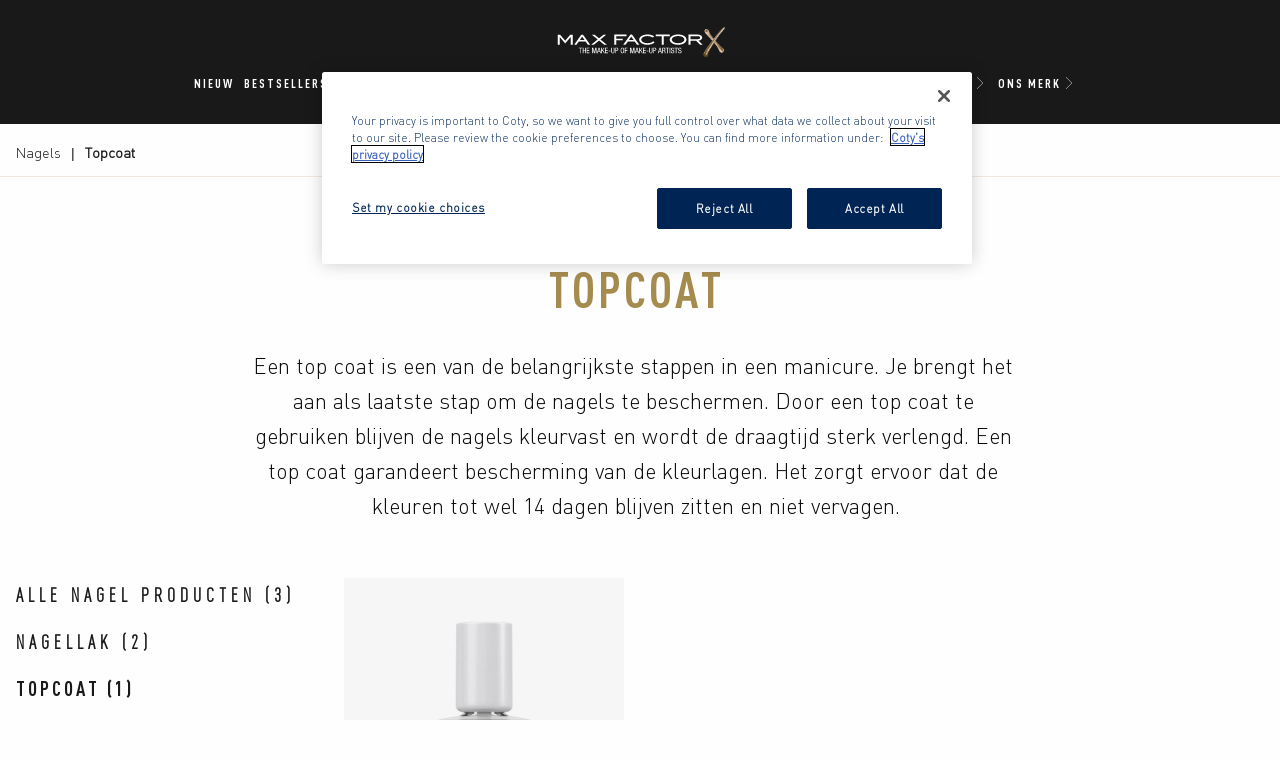

--- FILE ---
content_type: text/html; charset=utf-8
request_url: https://www.maxfactor.com/nl-nl/nagels/topcoat
body_size: 9951
content:

  <!doctype html>
  <html lang="nl" >
    <head>
      
  <title>Topcoat | Max Factor</title>
  <meta name="application-name" content="Topcoat | Max Factor" />
  <meta name="description" content="Een top coat is een van de belangrijkste stappen in een manicure. Je brengt het aan als laatste stap om de nagels te beschermen. Door een top coat te gebruiken blijven de nagels kleurvast en wordt de draagtijd sterk verlengd. Een top coat garandeert bescherming van de kleurlagen. Het zorgt ervoor dat de kleuren tot wel 14 dagen blijven zitten en niet vervagen." />
  

  <meta http-equiv="X-UA-Compatible" content="IE=edge" />
  <meta name="viewport" content="width=device-width, initial-scale=1" />

  <meta name="facebook-domain-verification" content="zaktub5scmelbcayyzezunu9p7ec9g" />

  
  <meta name="msapplication-TileColor" content="#FFFFFF">
  <meta name="msapplication-TileImage" content="/ccx-files/assets/favicons/mstile-144x144.png" />
  <meta name="msapplication-square70x70logo" content="/ccx-files/assets/favicons/mstile-70x70.png" />
  <meta name="msapplication-square150x150logo" content="/ccx-files/assets/favicons/mstile-150x150.png" />
  <meta name="msapplication-wide310x150logo" content="/ccx-files/assets/favicons/mstile-310x150.png" />
  <meta name="msapplication-square310x310logo" content="/ccx-files/assets/favicons/mstile-310x310.png" />

  <link rel="apple-touch-icon-precomposed" sizes="57x57" href="/ccx-files/assets/favicons/apple-touch-icon-57x57.png" />
  <link rel="apple-touch-icon-precomposed" sizes="114x114" href="/ccx-files/assets/favicons/apple-touch-icon-114x114.png" />
  <link rel="apple-touch-icon-precomposed" sizes="72x72" href="/ccx-files/assets/favicons/apple-touch-icon-72x72.png" />
  <link rel="apple-touch-icon-precomposed" sizes="144x144" href="/ccx-files/assets/favicons/apple-touch-icon-144x144.png" />
  <link rel="apple-touch-icon-precomposed" sizes="60x60" href="/ccx-files/assets/favicons/apple-touch-icon-60x60.png" />
  <link rel="apple-touch-icon-precomposed" sizes="120x120" href="/ccx-files/assets/favicons/apple-touch-icon-120x120.png" />
  <link rel="apple-touch-icon-precomposed" sizes="76x76" href="/ccx-files/assets/favicons/apple-touch-icon-76x76.png" />
  <link rel="apple-touch-icon-precomposed" sizes="152x152" href="/ccx-files/assets/favicons/apple-touch-icon-152x152.png" />
  <link rel="icon" type="image/png" href="/ccx-files/assets/favicons/favicon-196x196.png" sizes="196x196" />
  <link rel="icon" type="image/png" href="/ccx-files/assets/favicons/favicon-96x96.png" sizes="96x96" />
  <link rel="icon" type="image/png" href="/ccx-files/assets/favicons/favicon-32x32.png" sizes="32x32" />
  <link rel="icon" type="image/png" href="/ccx-files/assets/favicons/favicon-16x16.png" sizes="16x16" />
  <link rel="icon" type="image/png" href="/ccx-files/assets/favicons/favicon-128.png" sizes="128x128" />

  <link rel="canonical" href="https://www.maxfactor.com/nl-nl/nagels/topcoat" />

  

  <link rel="stylesheet font preload" as="style" href="/ccx-files/assets/fonts/fonts.css" />

  

  

  <link type="text/css" rel="stylesheet" href="/ccx-files/app.min.css" />

  <link type="text/css" rel="stylesheet" href="/ccx-files/vendor.css" />

  

  
    <!-- OneTrust Cookies Consent Notice start -->
    

    
      <script
        src="https://cdn.cookielaw.org/scripttemplates/otSDKStub.js"
        data-domain-script="8603959b-f72a-4f93-9c13-cf27d0eb01d8"
        
      ></script>
    

    <script> function OptanonWrapper() { } </script>
    <!-- OneTrust Cookies Consent Notice end -->
  

  

  

  <script id="clientEnv" type="application/json">
    {"ENVIRONMENT":"production","ADOBE_DTM_LIVE_ID":"ENfc2b548ee26d49ad9c014c4bac78f7d3","ADOBE_DTM_STAGE_ID":"EN9b929f37bf1a42d4805302ae854a08c0","GOOGLE_TAG_MANAGER_ID":"GTM-M4N4DWJR"}
  </script>

  <script id="serverTrackingData" type="application/json">
    {"locale":"","pageId":"subcategory","pageType":"product-listing","breadcrumbs":"Nagels:Topcoat","currencyCode":"","errorPage":"","search":"","contentData":"","product":"","breakpoints":{"large":"1025px","medium":"768px","small":"480px","xlarge":"1440px","xsmall":"0"},"version":"0.1.0"}
  </script>

  

  <script defer async src="/ccx-files/tracking.js"></script>

    </head>
    <body>
      <div id="app"><a href="#content" class="skip-link">Skip to content</a><div></div><header class="header header-two-row header--fixed header--theme-filled"><div class="grid-container"><div class="grid-x grid-padding-x"><div class="cell align-middle flex-container header__mobile-navigation auto"><div><button class="button icon-button button--clear header__navigation-button header__nav-toggle button--clear"><picture><img class="icon icon--small" alt="" src="/ccx-files/assets/hamburger.svg" width="20" height="20"/></picture><span class="icon-button__text"><span class="show-for-sr">Open Navigation</span></span></button></div><nav class="mobile-navigation"><div><div class="mobile-navigation__section flex-column"></div></div></nav></div><div class="cell align-middle flex-container header__country-selector auto"></div><div class="cell shrink align-middle flex-container header-two-row__logo"><a data-test="header-logo-link" href="/nl-nl" class="link icon-link no-underline"><picture><img class="icon header__logo-image" alt="Max Factor home" src="/ccx-files/assets/logo.svg" width="238" height="82"/></picture></a></div><div class="cell auto align-right align-middle flex-container header-two-row__actions"><button data-test="search-icon-button" class="button icon-button no-underline header__action-button"><picture><img class="icon icon--small" alt="" src="/ccx-files/assets/search-white.svg" width="20" height="20"/></picture><span class="icon-button__text"><span class="show-for-sr">Open search modal</span></span></button></div></div></div><div class="header-two-row__navigation-wrapper"><div class="grid-container"><div class="grid-x grid-padding-x"><div class="cell"><div class="align-middle header__navigation header-two-row__navigation flex-container align-center"><nav class="navigation navigation--hidden-sub-nav navigation-streamlined"><ul class="navigation__list navigation__list--hidden-sub-nav" data-test="navigation-list"><li class="navigation__list-item navigation__list-item--hidden-sub-nav" data-test="navigation-list-item"><a href="/nl-nl/new" class="link navigation-link navigation__link navigation__link--hidden-sub-nav grid-x align-middle"><span class="navigation__link-text navigation__link-text--hidden-sub-nav cell">Nieuw</span></a></li><li class="navigation__list-item navigation__list-item--hidden-sub-nav" data-test="navigation-list-item"><a href="/nl-nl/best-sellers" class="link navigation-link navigation__link navigation__link--hidden-sub-nav grid-x align-middle"><span class="navigation__link-text navigation__link-text--hidden-sub-nav cell">Bestsellers</span></a></li><li class="navigation__list-item navigation__list-item--hidden-sub-nav" data-test="navigation-list-item"><button class="button navigation__link navigation__link--hidden-sub-nav grid-x align-middle" type="button" aria-expanded="false" aria-controls="submenu-gezicht"><span class="navigation__link-text navigation__link-text--hidden-sub-nav cell">Gezicht<picture><img class="icon" alt="" src="/ccx-files/assets/arrow-right.svg"/></picture></span></button></li><li class="navigation__list-item navigation__list-item--hidden-sub-nav" data-test="navigation-list-item"><button class="button navigation__link navigation__link--hidden-sub-nav grid-x align-middle" type="button" aria-expanded="false" aria-controls="submenu-ogen"><span class="navigation__link-text navigation__link-text--hidden-sub-nav cell">Ogen<picture><img class="icon" alt="" src="/ccx-files/assets/arrow-right.svg"/></picture></span></button></li><li class="navigation__list-item navigation__list-item--hidden-sub-nav" data-test="navigation-list-item"><button class="button navigation__link navigation__link--hidden-sub-nav grid-x align-middle" type="button" aria-expanded="false" aria-controls="submenu-lips"><span class="navigation__link-text navigation__link-text--hidden-sub-nav cell">Lippen<picture><img class="icon" alt="" src="/ccx-files/assets/arrow-right.svg"/></picture></span></button></li><li class="navigation__list-item navigation__list-item--hidden-sub-nav" data-test="navigation-list-item"><button class="button navigation__link navigation__link--hidden-sub-nav grid-x align-middle navigation__link--selected" type="button" aria-expanded="false" aria-controls="submenu-Nagels"><span class="navigation__link-text navigation__link-text--hidden-sub-nav cell">Nagels<picture><img class="icon" alt="" src="/ccx-files/assets/arrow-right.svg"/></picture></span></button></li><li class="navigation__list-item navigation__list-item--hidden-sub-nav" data-test="navigation-list-item"><a href="/nl-nl/makeup-tutorials" class="link navigation-link navigation__link navigation__link--hidden-sub-nav grid-x align-middle"><span class="navigation__link-text navigation__link-text--hidden-sub-nav cell">Makeup Tutorials</span></a></li><li class="navigation__list-item navigation__list-item--hidden-sub-nav" data-test="navigation-list-item"><a href="/nl-nl/makeup-artists" class="link navigation-link navigation__link navigation__link--hidden-sub-nav grid-x align-middle"><span class="navigation__link-text navigation__link-text--hidden-sub-nav cell">Make-up artist</span></a></li><li class="navigation__list-item navigation__list-item--hidden-sub-nav" data-test="navigation-list-item"><button class="button navigation__link navigation__link--hidden-sub-nav grid-x align-middle" type="button" aria-expanded="false" aria-controls="submenu-virtual-try-on"><span class="navigation__link-text navigation__link-text--hidden-sub-nav cell">Virtual Try On<picture><img class="icon" alt="" src="/ccx-files/assets/arrow-right.svg"/></picture></span></button></li><li class="navigation__list-item navigation__list-item--hidden-sub-nav" data-test="navigation-list-item"><button class="button navigation__link navigation__link--hidden-sub-nav grid-x align-middle" type="button" aria-expanded="false" aria-controls="submenu-our-brand"><span class="navigation__link-text navigation__link-text--hidden-sub-nav cell">Ons Merk<picture><img class="icon" alt="" src="/ccx-files/assets/arrow-right.svg"/></picture></span></button></li></ul></nav></div></div></div></div></div></header><main id="content"><div class="breadcrumbs"><div class="grid-container"><nav aria-label="Breadcrumb" class="grid-x grid-margin-x"><ol class="cell xsmall-16"><li class="breadcrumbs__item"><a href="/nl-nl/nagels">Nagels</a></li><li class="breadcrumbs__item"><span aria-current="page">Topcoat<!-- --> </span></li></ol></nav></div></div><div class="product-list--subcategory-page"><div class="grid-container"><div class="grid-x grid-margin-x"><div class="cell xsmall-14 small-12 medium-10 xsmall-offset-1 small-offset-2 medium-offset-3"><div class="category-banner"><header class="section__header section__header--banner"><h1 class="heading section__title--banner">Topcoat</h1></header><section class="section__text section__text--banner section__text--align-center">Een top coat is een van de belangrijkste stappen in een manicure. Je brengt het aan als laatste stap om de nagels te beschermen. Door een top coat te gebruiken blijven de nagels kleurvast en wordt de draagtijd sterk verlengd. Een top coat garandeert bescherming van de kleurlagen. Het zorgt ervoor dat de kleuren tot wel 14 dagen blijven zitten en niet vervagen.</section></div></div></div></div><div class="grid-container"><div class="grid-x"><div class="cell large-4 medium-16"><nav class="subcategory-navigation"><div class="flex-container align-center"><button class="link icon-link subcategory-navigation__link subcategory-navigation__icon-link" type="button"><span class="icon-link__text subcategory-navigation__link-text">Topcoat (1)</span><img class="icon" alt="" src="/ccx-files/assets/chevron-down.svg" width="16"/></button></div><div data-test="show-hide-element" class="u-show-hide subcategory-navigation__show-hide" aria-hidden="true"><ul class="subcategory-navigation__list"><li class="subcategory-navigation__list-item align-center flex-container"><a href="/nl-nl/nagels" class="link subcategory-navigation__link"><span class="subcategory-navigation__link-text subcategory-navigation__link-text--hidden-sub-nav cell">Alle Nagel Producten<!-- --> (<!-- -->3<!-- -->)</span></a></li><li class="subcategory-navigation__list-item align-center flex-container"><a href="/nl-nl/nagels/nagellak" class="link subcategory-navigation__link"><span class="subcategory-navigation__link-text subcategory-navigation__link-text--hidden-sub-nav cell">Nagellak<!-- --> (<!-- -->2<!-- -->)</span></a></li></ul></div></nav></div><div class="cell large-12 medium-16"><div class="card-list product-list"><div aria-live="polite" aria-atomic="true" class="visually-hidden"></div><div class="grid-container "><div class="grid-x grid-padding-x"><div class="cell xsmall-16 small-16 medium-5-and-one-third"><a data-test="cardo-element-link" href="/nl-nl/nagels/topcoat/miracle-pure-vegan-topcoat-nagellak" class="link cardo grid-x cardo__wrapper-link"><div class="cell xsmall-16 cardo__content-wrapper cardo__content-wrapper--content-last cardo__content-wrapper--no-overlay cardo__content-wrapper--align-middle"><div class="cardo__content cardo__content--transparent"><h5 class="heading cardo__heading">Miracle Pure Vegan Nagellak Top Coat</h5><div data-bv-show="inline_rating" data-bv-product-id="miracle_pure_nail_care_vegan_top_coat" data-bv-seo="true"></div></div></div><div class="cell xsmall-16"><div class="cardo__image cardo__image--zoom cardo__image--fixed-height"><div style="min-width:1px;min-height:1px"><div class="flex-container align-center picture-wrapper--fixed-height"><div class="picture--placeholder"></div></div></div></div></div></a></div></div></div></div></div></div></div></div></main><nav class="social-bar" aria-label="Social media links"><div class="grid-container"><div class="cell x-small-16 medium-8"><ul class="flex-container social-list align-left"><li data-test="social-list-item" class="social-list__item"><a href="https://www.facebook.com/MaxFactorUK" class="link icon-link" aria-label="Facebook" target="_blank"><picture><img loading="lazy" class="icon icon--medium social-list__icon" alt="Facebook" src="/ccx-files/assets/facebook.svg" width="20" height="20"/></picture></a></li><li data-test="social-list-item" class="social-list__item"><a href="https://www.instagram.com/maxfactor/" class="link icon-link" aria-label="Instagram" target="_blank"><picture><img loading="lazy" class="icon icon--medium social-list__icon" alt="Instagram" src="/ccx-files/assets/instagram.svg" width="20" height="20"/></picture></a></li><li data-test="social-list-item" class="social-list__item"><a href="https://www.youtube.com/user/MaxfactorUK" class="link icon-link" aria-label="Youtube" target="_blank"><picture><img loading="lazy" class="icon icon--medium social-list__icon" alt="Youtube" src="/ccx-files/assets/youtube.svg" width="20" height="20"/></picture></a></li></ul></div></div></nav><footer class="footer"><div class="navigation footer-accordion footer-accordion--two-row"><nav><div><div class="accordion" role="tablist" aria-multiselectable="true"><div class="accordion__item"><div class="accordion__item-title"><h2><button data-test="accordion-item-title-button" class="button mobile-navigation__link mobile-navigation-vertical__link--top-level" id="accordion-item-title-783b297f-f90d-d195-2b83-321c97d46d-0" aria-controls="accordion-item-body-783b297f-f90d-d195-2b83-321c97d46d-0" aria-expanded="false"><span class="flex-container align-middle align-justify mobile-navigation-vertical__link-text">Producten<picture><img class="icon accordion__item-icon mobile-navigation-vertical__link-open-indicator" alt="" src="/ccx-files/assets/plus-super-small.svg" width="10" height="10"/></picture></span></button></h2></div><div data-test="show-hide-element" class="u-show-hide accordion__item-body footer-accordion__accordion-body" aria-hidden="true" id="accordion-item-body-783b297f-f90d-d195-2b83-321c97d46d-0" role="region" aria-labelledby="accordion-item-title-783b297f-f90d-d195-2b83-321c97d46d-0"><div class="accordion__item-content"><ul class="mobile-navigation__list mobile-navigation-vertical__list"><li data-test="mobile-navigation-vertical-list"><a href="/nl-nl/new" class="link navigation-link mobile-navigation__link mobile-navigation__link--nested"><span class="mobile-navigation-vertical__link-text">Nieuw</span></a></li><li data-test="mobile-navigation-vertical-list"><a href="/nl-nl/best-sellers" class="link navigation-link mobile-navigation__link mobile-navigation__link--nested"><span class="mobile-navigation-vertical__link-text">Bestsellers</span></a></li><li data-test="mobile-navigation-vertical-list"><a href="/nl-nl/gezicht" class="link navigation-link mobile-navigation__link mobile-navigation__link--nested"><span class="mobile-navigation-vertical__link-text">Gezicht</span></a></li><li data-test="mobile-navigation-vertical-list"><a href="/nl-nl/ogen" class="link navigation-link mobile-navigation__link mobile-navigation__link--nested"><span class="mobile-navigation-vertical__link-text">Ogen</span></a></li><li data-test="mobile-navigation-vertical-list"><a href="/nl-nl/lips" class="link navigation-link mobile-navigation__link mobile-navigation__link--nested"><span class="mobile-navigation-vertical__link-text">Lippen</span></a></li><li data-test="mobile-navigation-vertical-list"><a href="/nl-nl/nagels" class="link navigation-link mobile-navigation__link mobile-navigation__link--nested"><span class="mobile-navigation-vertical__link-text">Nagels</span></a></li></ul></div></div></div><div class="accordion__item"><div class="accordion__item-title"><h2><button data-test="accordion-item-title-button" class="button mobile-navigation__link mobile-navigation-vertical__link--top-level" id="accordion-item-title-783b297f-f90d-d195-2b83-321c97d46d-1" aria-controls="accordion-item-body-783b297f-f90d-d195-2b83-321c97d46d-1" aria-expanded="false"><span class="flex-container align-middle align-justify mobile-navigation-vertical__link-text">Ons Merk<picture><img class="icon accordion__item-icon mobile-navigation-vertical__link-open-indicator" alt="" src="/ccx-files/assets/plus-super-small.svg" width="10" height="10"/></picture></span></button></h2></div><div data-test="show-hide-element" class="u-show-hide accordion__item-body footer-accordion__accordion-body" aria-hidden="true" id="accordion-item-body-783b297f-f90d-d195-2b83-321c97d46d-1" role="region" aria-labelledby="accordion-item-title-783b297f-f90d-d195-2b83-321c97d46d-1"><div class="accordion__item-content"><ul class="mobile-navigation__list mobile-navigation-vertical__list"><li data-test="mobile-navigation-vertical-list"><a href="/nl-nl/our-brand/max-factor-story" class="link navigation-link mobile-navigation__link mobile-navigation__link--nested"><span class="mobile-navigation-vertical__link-text">Het Max Factor Verhaal</span></a></li><li data-test="mobile-navigation-vertical-list"><a href="/nl-nl/our-brand/our-heritage" class="link navigation-link mobile-navigation__link mobile-navigation__link--nested"><span class="mobile-navigation-vertical__link-text">Onze Geschiedenis</span></a></li><li data-test="mobile-navigation-vertical-list"><a href="/nl-nl/our-brand/10-iconic-firsts" class="link navigation-link mobile-navigation__link mobile-navigation__link--nested"><span class="mobile-navigation-vertical__link-text">10 Iconische Primeurs</span></a></li><li data-test="mobile-navigation-vertical-list"><a href="/nl-nl/our-brand/iconic-looks" class="link navigation-link mobile-navigation__link mobile-navigation__link--nested"><span class="mobile-navigation-vertical__link-text">Iconische Looks</span></a></li></ul></div></div></div><div class="accordion__item"><div class="accordion__item-title"><h2><button data-test="accordion-item-title-button" class="button mobile-navigation__link mobile-navigation-vertical__link--top-level" id="accordion-item-title-783b297f-f90d-d195-2b83-321c97d46d-2" aria-controls="accordion-item-body-783b297f-f90d-d195-2b83-321c97d46d-2" aria-expanded="false"><span class="flex-container align-middle align-justify mobile-navigation-vertical__link-text">Privacy &amp; Voorwaarden<picture><img class="icon accordion__item-icon mobile-navigation-vertical__link-open-indicator" alt="" src="/ccx-files/assets/plus-super-small.svg" width="10" height="10"/></picture></span></button></h2></div><div data-test="show-hide-element" class="u-show-hide accordion__item-body footer-accordion__accordion-body" aria-hidden="true" id="accordion-item-body-783b297f-f90d-d195-2b83-321c97d46d-2" role="region" aria-labelledby="accordion-item-title-783b297f-f90d-d195-2b83-321c97d46d-2"><div class="accordion__item-content"><ul class="mobile-navigation__list mobile-navigation-vertical__list"><li data-test="mobile-navigation-vertical-list"><a href="https://cotyconsumeraffairs.com/en" class="link navigation-link mobile-navigation__link mobile-navigation__link--nested" target="_blank"><span class="mobile-navigation-vertical__link-text">Contact ons</span></a></li><li data-test="mobile-navigation-vertical-list"><a href="https://privacy.coty.com/nl_nl/" class="link navigation-link mobile-navigation__link mobile-navigation__link--nested" target="_blank"><span class="mobile-navigation-vertical__link-text">Privacyverklaring</span></a></li><li data-test="mobile-navigation-vertical-list"><a href="https://www.coty.com/terms-use" class="link navigation-link mobile-navigation__link mobile-navigation__link--nested" target="_blank"><span class="mobile-navigation-vertical__link-text">Terms &amp; Conditions</span></a></li><li data-test="mobile-navigation-vertical-list"><a href="/nl-nl/terms-and-conditions" class="link navigation-link mobile-navigation__link mobile-navigation__link--nested"><span class="mobile-navigation-vertical__link-text">Virtual Try-on Privacy Notice</span></a></li><li data-test="mobile-navigation-vertical-list"><a href="https://assets.contentstack.io/v3/assets/blted39bd312054daca/blt7c682efd840faf5e/627392774d9f892971291329/Modern_Slavery_Act_&amp;_Transparency_in_Supply_Chains_Statement.pdf" class="link navigation-link mobile-navigation__link mobile-navigation__link--nested" target="_blank"><span class="mobile-navigation-vertical__link-text">California Transparency In Supply Chains Act</span></a></li><li data-test="mobile-navigation-vertical-list"><button type="button" class="mobile-navigation__button ot-sdk-show-settings disable-after-hover" id="ot-sdk-btn">Cookie settings</button></li></ul></div></div></div></div></div></nav></div><div class="footer__copyright"><div class="grid-container"><div class="copyright flex-container"><nav class="copyright__nav"><ul class="copyright__nav-ul"></ul></nav><div class="footer-country-expansion__country-selector"><div class="country-selector-button"><button data-test="country-selector-button" class="button country-selector-button footer-country-expansion__country-selector-button">Netherlands<!-- --> (<!-- -->Nl<!-- -->)<!-- --> +</button></div></div><small class="copyright__message">© Max Factor 2026</small></div></div><div class="country-selector"><div data-test="show-hide-element" class="u-show-hide countries-wrapper" aria-hidden="true"><div class="countries-list"><div class="grid-container"><div class="grid-x align-justify"><div class="cell large-8"><h4 class="heading countries-wrapper__region-title">Europe</h4><ul class="col no-bullet countries-wrapper__list grid-x"><li class="col xsmall-16 countries-wrapper__item large-8" lang="en">Czech Republic<a class="countries-wrapper__link" data-test="countries-link" href="/cs-cz" aria-label="Czech Republic Czech">Czech</a></li><li class="col xsmall-16 countries-wrapper__item large-8" lang="en">United Kingdom<a class="countries-wrapper__link" data-test="countries-link" href="/en-gb" aria-label="United Kingdom English">English</a></li><li class="col xsmall-16 countries-wrapper__item large-8" lang="en">Germany<a class="countries-wrapper__link" data-test="countries-link" href="/de-de" aria-label="Germany German">German</a></li><li class="col xsmall-16 countries-wrapper__item large-8" lang="en">Italy<a class="countries-wrapper__link" data-test="countries-link" href="/it-it" aria-label="Italy Italian">Italian</a></li><li class="col xsmall-16 countries-wrapper__item large-8" lang="en">Poland<a class="countries-wrapper__link" data-test="countries-link" href="/pl-pl" aria-label="Poland Polish">Polish</a></li><li class="col xsmall-16 countries-wrapper__item large-8" lang="en">Spain<a class="countries-wrapper__link" data-test="countries-link" href="/es-es" aria-label="Spain Spanish">Spanish</a></li><li class="col xsmall-16 countries-wrapper__item large-8" lang="en">Netherlands<a class="countries-wrapper__link" data-test="countries-link" href="/nl-nl" aria-label="Netherlands Dutch">Dutch</a></li></ul></div><div class="cell large-4"><h4 class="heading countries-wrapper__region-title">Other</h4><ul class="col no-bullet countries-wrapper__list"><li class="col xsmall-16 countries-wrapper__item large-16" lang="en">China<a class="countries-wrapper__link" data-test="countries-link" href="/zh-cn" aria-label="China Chinese">Chinese</a></li><li class="col xsmall-16 countries-wrapper__item large-16" lang="en">Latin America<a class="countries-wrapper__link" data-test="countries-link" href="/es-cl" aria-label="Latin America Spanish">Spanish</a></li><li class="col xsmall-16 countries-wrapper__item large-16" lang="en">Argentina<a class="countries-wrapper__link" data-test="countries-link" href="/es-ar" aria-label="Argentina Spanish">Spanish</a></li><li class="col xsmall-16 countries-wrapper__item large-16" lang="en">Arabic<a class="countries-wrapper__link" data-test="countries-link" href="/ar-ae" aria-label="Arabic English">English</a></li><li class="col xsmall-16 countries-wrapper__item large-16">Australia<a class="countries-wrapper__link" data-test="countries-link" href="/en-au" aria-label="Australia English">English</a></li></ul></div></div></div></div></div></div></div></footer></div>

      

      

      <script>
        window.__PRELOADED_STATE__ = {"accordions":{},"carousels":{},"content":{"header":{"uid":"blt1ac04bba9b232263","mobileNavButtonOpenText":"Open Navigation","mobileNavButtonCloseText":"Close Navigation","searchButtonText":"Open search modal","logoLinkText":"Home"},"cookie":{"uid":"blt323cc79433564f93","title":"COOKIES ON MAX FACTOR","description":"Deze website maakt gebruik van cookies om u een betere gebruikerservaring te geven. [url=https://privacy.coty.com/nl_nl/#privacy-jump3]Lees meer[/url] over hoe we cookies gebruiken. Vergeet niet dat als u cookies uitschakelt, [url=http://coty.com/cookie-policy]bepaalde functies van deze website[/url]  mogelijk niet voor u beschikbaar zijn. Als u deze website gebruikt, gaan we ervan uit dat u akkoord bent om door te gaan.","dismissText":"Understood"},"countrySelector":{"uid":"blt014f9d9c77dd2859","current":{"language":"Nl","country":"Netherlands"},"regions":[{"uid":"blta46d11e5d951a9c7","name":"Europe","slug":"europe","countries":[{"uid":"blt2b197d9f5a0e2828","name":"Czech Republic","slug":"cs-cz","locale":"nl-nl","langs":[{"uid":"blt41ce97c259efc0b6","name":"Czech","slug":"cs-cz","url":"cs-cz","locale":"nl-nl","short_title":"CZ","legacyURL":""}]},{"uid":"blt8656c65de4dd3a63","name":"United Kingdom","slug":"uk","locale":"nl-nl","langs":[{"uid":"blt5b5e76321690622a","name":"English","slug":"en-gb","url":"en-gb","locale":"nl-nl","short_title":"En","legacyURL":""}]},{"uid":"blt2f6347596e542c4c","name":"Germany","slug":"de-de","locale":"nl-nl","langs":[{"uid":"blta7d68ff6c8bea5f3","name":"German","slug":"de-de","url":"de-de","locale":"nl-nl","short_title":"De","legacyURL":""}]},{"uid":"bltdc5d3e277e55f627","name":"Italy","slug":"it-it","locale":"nl-nl","langs":[{"uid":"blt3ce23625881d2d07","name":"Italian","slug":"it-it","url":"it-it","locale":"nl-nl","short_title":"It-it","legacyURL":""}]},{"uid":"blt309d5c3deb3de9d9","name":"Poland","slug":"pl-pl","locale":"nl-nl","langs":[{"uid":"blt025e94bede1d8c45","name":"Polish","slug":"pl-pl","url":"pl-pl","locale":"nl-nl","short_title":"Pl","legacyURL":""}]},{"uid":"bltd0c95c63739996f1","name":"Spain","slug":"es-es","locale":"nl-nl","langs":[{"uid":"blt3cde4d2c39c3e4dc","name":"Spanish","slug":"es-es","url":"es-es","locale":"nl-nl","short_title":"Es","legacyURL":""}]},{"uid":"bltac92b045990f991b","name":"Netherlands","slug":"nl-nl","locale":"nl-nl","langs":[{"uid":"bltcf755e8386eed305","name":"Dutch","slug":"nl-nl","url":"nl-nl","locale":"nl-nl","short_title":"Nl","legacyURL":""}]}]},{"uid":"blta3fa060d307e9197","name":"Other","slug":"other","countries":[{"uid":"blt1044e788708abacf","name":"China","slug":"zh-cn","locale":"nl-nl","langs":[{"uid":"blt95ce6e106490ff8d","name":"Chinese","slug":"zh-cn","url":"zh-cn","locale":"nl-nl","short_title":"Zh","legacyURL":""}]},{"uid":"blt8d6ffb5a668b7898","name":"Latin America","slug":"es-us","locale":"nl-nl","langs":[{"uid":"blt0b4a77d042cca9ca","name":"Spanish","slug":"es-cl","url":"es-cl","locale":"nl-nl","short_title":"Es","legacyURL":"es-cl"}]},{"uid":"blt487cb1e39585faff","name":"Argentina","slug":"es-ar","locale":"nl-nl","langs":[{"uid":"blt5e88c8aaed569688","name":"Spanish","slug":"es-ar","url":"es-ar","locale":"nl-nl","short_title":"Es","legacyURL":""}]},{"uid":"blt76564c1dc839ed74","name":"Arabic","slug":"ar-ar","locale":"nl-nl","langs":[{"uid":"blta06200d841392a9f","name":"English","slug":"ar-ae","url":"ar-ae","locale":"nl-nl","short_title":"En","legacyURL":""}]},{"uid":"blteff236588704ef86","name":"Australia","slug":"en-au","locale":"en-gb","langs":[{"uid":"blte1eccdb20e282670","name":"English","slug":"en-au","url":"en-au","locale":"en-gb","short_title":"Au","legacyURL":""}]}]}]},"footer":{"uid":"blt8759f95b3d10dbf8","pages":[{"uid":"bltf13233c99d66f15e","name":"Producten","openInNewWindow":false,"additionalClass":"","additionalId":"","pages":[{"uid":"blt91df346a420f2395","name":"Nieuw","openInNewWindow":false,"additionalClass":"","additionalId":"","slug":"new","url":"/nl-nl/new"},{"uid":"bltdd707e8c0418406d","name":"Bestsellers","openInNewWindow":false,"additionalClass":"","additionalId":"","slug":"best-sellers","url":"/nl-nl/best-sellers"},{"uid":"bltb96708b42b13ee5a","name":"Gezicht","openInNewWindow":false,"additionalClass":"","additionalId":"","slug":"gezicht","url":"/nl-nl/gezicht"},{"uid":"bltd6526ff2cd6ffb60","name":"Ogen","openInNewWindow":false,"additionalClass":"","additionalId":"","slug":"ogen","url":"/nl-nl/ogen"},{"uid":"blt6380919d7fa82037","name":"Lippen","openInNewWindow":false,"additionalClass":"","additionalId":"","slug":"lips","url":"/nl-nl/lips"},{"uid":"blt876166abed79a87d","name":"Nagels","openInNewWindow":false,"additionalClass":"","additionalId":"","slug":"Nagels","url":"/nl-nl/nagels"}],"slug":"producten","url":""},{"uid":"blt624c59992221d0a1","name":"Ons Merk","openInNewWindow":false,"additionalClass":"","additionalId":"","pages":[{"uid":"blt14f32ca1b98a0604","name":"Het Max Factor Verhaal","openInNewWindow":false,"additionalClass":"","additionalId":"","slug":"max-factor-story","url":"/nl-nl/our-brand/max-factor-story"},{"uid":"blt061b94b0a8932f80","name":"Onze Geschiedenis","openInNewWindow":false,"additionalClass":"","additionalId":"","slug":"our-heritage","url":"/nl-nl/our-brand/our-heritage"},{"uid":"blte127105150dc1da7","name":"10 Iconische Primeurs","openInNewWindow":false,"additionalClass":"","additionalId":"","slug":"10-iconic-firsts","url":"/nl-nl/our-brand/10-iconic-firsts"},{"uid":"blt053fbed4deaca7e8","name":"Iconische Looks","openInNewWindow":false,"additionalClass":"","additionalId":"","slug":"iconic-looks","url":"/nl-nl/our-brand/iconic-looks"}],"slug":"our-brand","url":"/nl-nl/our-brand"},{"uid":"blt926d888454a11359","name":"Privacy & Voorwaarden","openInNewWindow":false,"additionalClass":"","additionalId":"","pages":[{"uid":"blt349746fdae9497cb","name":"Contact ons","openInNewWindow":true,"additionalClass":"","additionalId":"","slug":"contact-us","url":"https://cotyconsumeraffairs.com/en"},{"uid":"blt16fd85f5b9ab6ec8","name":"Privacyverklaring","openInNewWindow":true,"additionalClass":"","additionalId":"","slug":"privacy-policy","url":"https://privacy.coty.com/nl_nl/"},{"uid":"bltb1c4031a8c422ea7","name":"Terms & Conditions","openInNewWindow":true,"additionalClass":"","additionalId":"","slug":"terms-use","url":"https://www.coty.com/terms-use"},{"uid":"bltc031d2549cf7978d","name":"Virtual Try-on Privacy Notice","openInNewWindow":false,"additionalClass":"","additionalId":"","slug":"terms-and-conditions","url":"/nl-nl/terms-and-conditions"},{"uid":"bltf41d1234c40d20f6","name":"California Transparency In Supply Chains Act","openInNewWindow":true,"additionalClass":"","additionalId":"","slug":"","url":"https://assets.contentstack.io/v3/assets/blted39bd312054daca/blt7c682efd840faf5e/627392774d9f892971291329/Modern_Slavery_Act_&_Transparency_in_Supply_Chains_Statement.pdf"},{"uid":"bltde687eccbf2b0cfe","name":"Cookie settings","openInNewWindow":false,"additionalClass":"ot-sdk-show-settings disable-after-hover","additionalId":"ot-sdk-btn","slug":"one-trust-cookie-configuration","url":""}],"slug":"legal","url":""}],"copyright":{"uid":"bltc3c6f0fc0632604f","text":"© Max Factor 2026","showPages":true},"country":{"sectionHeader":"Choose a site"},"card":{"uid":"blt2c7102b8570b0cc4","title":"Footer card"}},"navigation":{"uid":"blt4a7e5a06eec456ce","selectedSlug":"topcoat","displayedPages":[],"pages":[{"uid":"blt91df346a420f2395","name":"Nieuw","openInNewWindow":false,"pages":[],"morePages":[],"slug":"new","url":"/nl-nl/new","featured":[]},{"uid":"bltdd707e8c0418406d","name":"Bestsellers","openInNewWindow":false,"pages":[],"morePages":[],"slug":"best-sellers","url":"/nl-nl/best-sellers","featured":[]},{"uid":"bltb96708b42b13ee5a","name":"Gezicht","openInNewWindow":false,"pages":[{"uid":"blt04e21d3b60b4dab8","name":"Blush","openInNewWindow":false,"pages":[],"morePages":[],"slug":"blush","url":"/nl-nl/gezicht/blush","featured":{"featured_item":[],"id":"blush"}},{"uid":"blt40b6e50d22d6d04b","name":"Concealer","openInNewWindow":false,"pages":[],"morePages":[],"slug":"concealer","url":"/nl-nl/gezicht/concealer","featured":{"featured_item":[],"id":"concealer"}},{"uid":"blt1bf6c6d992712f4d","name":"Foundation","openInNewWindow":false,"pages":[],"morePages":[],"slug":"foundation","url":"/nl-nl/gezicht/foundation","featured":{"featured_item":[],"id":"foundation"}},{"uid":"blt4e7b2af68fa395d2","name":"Poeder","openInNewWindow":false,"pages":[],"morePages":[],"slug":"poeder","url":"/nl-nl/gezicht/poeder","featured":{"featured_item":[],"id":"poeder"}},{"uid":"blt8ff7f5a45c5d0906","name":"Primer","openInNewWindow":false,"pages":[],"morePages":[],"slug":"primer","url":"/nl-nl/gezicht/primer","featured":{"featured_item":[],"id":"primer"}},{"uid":"blt973834920edbfb16","name":"Highlighter","openInNewWindow":false,"pages":[],"morePages":[],"slug":"highlighter","url":"/nl-nl/gezicht/highlighter","featured":{"featured_item":[],"id":"highlighter"}},{"uid":"blte87fb6c6ab0b58a7","name":"Bronzer","openInNewWindow":false,"pages":[],"morePages":[],"slug":"bronzer","url":"/nl-nl/gezicht/bronzer","featured":{"featured_item":[],"id":"bronzer"}},{"uid":"blt3ba44d8ea4014ef2","name":"Serum","openInNewWindow":false,"pages":[],"morePages":[],"slug":"serum","url":"/nl-nl/gezicht/serum","featured":{"featured_item":[],"id":"serum"}},{"uid":"blteaf46290b0edce24","name":"VIRTUAL TRY ON","openInNewWindow":false,"pages":[],"morePages":[],"slug":"/virtual-try-on","url":"/nl-nl/virtual-try-on","featured":{"featured_item":[],"id":"/virtual-try-on"}}],"morePages":[],"slug":"gezicht","url":"/nl-nl/gezicht","featured":[{"name":"Virtual Try On","slug":"virtual-try-on","text":"Virtual Try On","url":"/nl-nl/virtual-try-on","openInNewWindow":false,"imageUID":"blt4daa495fc9fbcaba","alt":"VTO Finder nav image","imageSrc":"https://images.contentstack.io/v3/assets/blteb3182258f055636/blt9fc16797c2654a68/63e4db6ac7306d1b0f9726ae/vto-nav-image.jpg?auto=webp","imageSrcSet":[{"name":"small","src":"https://images.contentstack.io/v3/assets/blteb3182258f055636/bltd68dc01d8666fc00/63e4db6e19d99f7808a299d9/vto-nav-image.jpg?auto=webp"},{"name":"medium","src":"https://images.contentstack.io/v3/assets/blteb3182258f055636/bltb74277f0ad165038/63e4db7313c67c1128b58ad1/vto-nav-image.jpg?auto=webp"},{"name":"large","src":"https://images.contentstack.io/v3/assets/blteb3182258f055636/bltd022dc1a7ef5cc63/63e4db788a7e7857996274bd/vto-nav-image.jpg?auto=webp"},{"name":"xlarge","src":"https://images.contentstack.io/v3/assets/blteb3182258f055636/blt0fccd5e5609aaddd/63e4db7c68b812598c76cfbd/vto-nav-image.jpg?auto=webp"}]},{"name":"Foundation","slug":"foundation","text":"Foundation","url":"/nl-nl/gezicht/foundation","openInNewWindow":false,"imageUID":"blte5d7528114eef4ad","alt":"","imageSrc":"https://images.contentstack.io/v3/assets/blteb3182258f055636/blt778d250472d83bfb/5e2ff7e48edee77569581ecd/MAXFACTOR_FOUNDATIONver1-mosaic-nav.png?auto=webp","imageSrcSet":[]},{"name":"Primer","slug":"primer","text":"Primer","url":"/nl-nl/gezicht/primer","openInNewWindow":false,"imageUID":"blt421e241f0672578e","alt":"","imageSrc":"https://images.contentstack.io/v3/assets/blteb3182258f055636/blt1298c8a7afa2656c/5c139177c38bf59c0bff04f4/nav-face-primer.jpg?auto=webp","imageSrcSet":[{"name":"small","src":"https://images.contentstack.io/v3/assets/blteb3182258f055636/blt1298c8a7afa2656c/5c139177c38bf59c0bff04f4/nav-face-primer.jpg?auto=webp"},{"name":"medium","src":"https://images.contentstack.io/v3/assets/blteb3182258f055636/blt1298c8a7afa2656c/5c139177c38bf59c0bff04f4/nav-face-primer.jpg?auto=webp"},{"name":"large","src":"https://images.contentstack.io/v3/assets/blteb3182258f055636/blt1298c8a7afa2656c/5c139177c38bf59c0bff04f4/nav-face-primer.jpg?auto=webp"},{"name":"xlarge","src":"https://images.contentstack.io/v3/assets/blteb3182258f055636/blt1298c8a7afa2656c/5c139177c38bf59c0bff04f4/nav-face-primer.jpg?auto=webp"}]}]},{"uid":"bltd6526ff2cd6ffb60","name":"Ogen","openInNewWindow":false,"pages":[{"uid":"blt8756b475960b0a19","name":"Alle Oog Producten","openInNewWindow":false,"pages":[],"morePages":[],"slug":"alle-oog-producten","url":"/nl-nl/ogen","featured":{"featured_item":[],"id":"alle-oog-producten"}},{"uid":"bltefdcfdde03df9acb","name":"Wenkbrauwen","openInNewWindow":false,"pages":[],"morePages":[],"slug":"wenkbrauwen","url":"/nl-nl/ogen/wenkbrauwen","featured":{"featured_item":[],"id":"wenkbrauwen"}},{"uid":"blte5099ee058ee9c77","name":"Eyeliner","openInNewWindow":false,"pages":[],"morePages":[],"slug":"eyeliner","url":"/nl-nl/ogen/eyeliner","featured":{"featured_item":[],"id":"eyeliner"}},{"uid":"bltb79731f82a57d97e","name":"Oogschaduw","openInNewWindow":false,"pages":[],"morePages":[],"slug":"oogschaduw","url":"/nl-nl/ogen/oogschaduw","featured":{"featured_item":[],"id":"oogschaduw"}},{"uid":"blta7820dbef6b9a06a","name":"Mascara","openInNewWindow":false,"pages":[],"morePages":[],"slug":"mascara","url":"/nl-nl/ogen/mascara","featured":{"featured_item":[],"id":"mascara"}},{"uid":"blt98487cac92ef274d","name":"Oogprimers & Serums","openInNewWindow":false,"pages":[],"morePages":[],"slug":"oogprimer-en-serums","url":"/nl-nl/ogen/oogprimer-en-serums","featured":{"featured_item":[],"id":"oogprimer-en-serums"}}],"morePages":[],"slug":"ogen","url":"/nl-nl/ogen","featured":[{"name":"Mascara","slug":"mascara","text":"Mascara","url":"/nl-nl/ogen/mascara","openInNewWindow":false,"imageUID":"blt1c847aa1cc1f5287","alt":"","imageSrc":"https://images.contentstack.io/v3/assets/blteb3182258f055636/blte667ed59a9ac259d/5c139178bca2f3930b95ac49/nav-eyes-mascara.jpg?auto=webp","imageSrcSet":[{"name":"small","src":"https://images.contentstack.io/v3/assets/blteb3182258f055636/blte667ed59a9ac259d/5c139178bca2f3930b95ac49/nav-eyes-mascara.jpg?auto=webp"},{"name":"medium","src":"https://images.contentstack.io/v3/assets/blteb3182258f055636/blte667ed59a9ac259d/5c139178bca2f3930b95ac49/nav-eyes-mascara.jpg?auto=webp"},{"name":"large","src":"https://images.contentstack.io/v3/assets/blteb3182258f055636/blte667ed59a9ac259d/5c139178bca2f3930b95ac49/nav-eyes-mascara.jpg?auto=webp"},{"name":"xlarge","src":"https://images.contentstack.io/v3/assets/blteb3182258f055636/blte667ed59a9ac259d/5c139178bca2f3930b95ac49/nav-eyes-mascara.jpg?auto=webp"}]},{"name":"Oogschaduw","slug":"oogschaduw","text":"Oogschaduw","url":"/nl-nl/ogen/oogschaduw","openInNewWindow":false,"imageUID":"blt4c0fb67f077fa099","alt":"","imageSrc":"https://images.contentstack.io/v3/assets/blteb3182258f055636/blt5934a026b89fea72/5c139177c202ed890b0249d4/nav-eyes-eyeshadow.jpg?auto=webp","imageSrcSet":[{"name":"small","src":"https://images.contentstack.io/v3/assets/blteb3182258f055636/blt5934a026b89fea72/5c139177c202ed890b0249d4/nav-eyes-eyeshadow.jpg?auto=webp"},{"name":"medium","src":"https://images.contentstack.io/v3/assets/blteb3182258f055636/blt5934a026b89fea72/5c139177c202ed890b0249d4/nav-eyes-eyeshadow.jpg?auto=webp"},{"name":"large","src":"https://images.contentstack.io/v3/assets/blteb3182258f055636/blt5934a026b89fea72/5c139177c202ed890b0249d4/nav-eyes-eyeshadow.jpg?auto=webp"},{"name":"xlarge","src":"https://images.contentstack.io/v3/assets/blteb3182258f055636/blt5934a026b89fea72/5c139177c202ed890b0249d4/nav-eyes-eyeshadow.jpg?auto=webp"}]},{"name":"Eyeliner","slug":"eyeliner","text":"Eyeliner","url":"/nl-nl/ogen/eyeliner","openInNewWindow":false,"imageUID":"blt7e1619b6f69673be","alt":"","imageSrc":"https://images.contentstack.io/v3/assets/blteb3182258f055636/blt4b0d8e71002a80cb/5c1391776aa6fe920bf494d0/nav-eyes-eyeliner.jpg?auto=webp","imageSrcSet":[{"name":"small","src":"https://images.contentstack.io/v3/assets/blteb3182258f055636/blt4b0d8e71002a80cb/5c1391776aa6fe920bf494d0/nav-eyes-eyeliner.jpg?auto=webp"},{"name":"medium","src":"https://images.contentstack.io/v3/assets/blteb3182258f055636/blt4b0d8e71002a80cb/5c1391776aa6fe920bf494d0/nav-eyes-eyeliner.jpg?auto=webp"},{"name":"large","src":"https://images.contentstack.io/v3/assets/blteb3182258f055636/blt4b0d8e71002a80cb/5c1391776aa6fe920bf494d0/nav-eyes-eyeliner.jpg?auto=webp"},{"name":"xlarge","src":"https://images.contentstack.io/v3/assets/blteb3182258f055636/blt4b0d8e71002a80cb/5c1391776aa6fe920bf494d0/nav-eyes-eyeliner.jpg?auto=webp"}]}]},{"uid":"blt6380919d7fa82037","name":"Lippen","openInNewWindow":false,"pages":[{"uid":"bltdfca0d1f8276516c","name":"Lip Gloss","openInNewWindow":false,"pages":[],"morePages":[],"slug":"lip-gloss","url":"/nl-nl/lips/lip-gloss","featured":{"featured_item":[],"id":"lip-gloss"}},{"uid":"blta1f1dd30c2e906c3","name":"Lipliner","openInNewWindow":false,"pages":[],"morePages":[],"slug":"lipliner","url":"/nl-nl/lips/lipliner","featured":{"featured_item":[],"id":"lipliner"}},{"uid":"blt4b069095662e0543","name":"Lipstick","openInNewWindow":false,"pages":[],"morePages":[],"slug":"lipstick","url":"/nl-nl/lips/lipstick","featured":{"featured_item":[],"id":"lipstick"}}],"morePages":[],"slug":"lips","url":"/nl-nl/lips","featured":[{"name":"Lipstick","slug":"lipstick","text":"Lipstick","url":"/nl-nl/lips/lipstick","openInNewWindow":false,"imageUID":"blt57caddd6767496e9","alt":"","imageSrc":"https://images.contentstack.io/v3/assets/blteb3182258f055636/blte2c02453fc3a9e14/5c139177cca6b79d0b3ff45d/nav-lips-lipstick.jpg?auto=webp","imageSrcSet":[{"name":"small","src":"https://images.contentstack.io/v3/assets/blteb3182258f055636/blte2c02453fc3a9e14/5c139177cca6b79d0b3ff45d/nav-lips-lipstick.jpg?auto=webp"},{"name":"medium","src":"https://images.contentstack.io/v3/assets/blteb3182258f055636/blte2c02453fc3a9e14/5c139177cca6b79d0b3ff45d/nav-lips-lipstick.jpg?auto=webp"},{"name":"large","src":"https://images.contentstack.io/v3/assets/blteb3182258f055636/blte2c02453fc3a9e14/5c139177cca6b79d0b3ff45d/nav-lips-lipstick.jpg?auto=webp"},{"name":"xlarge","src":"https://images.contentstack.io/v3/assets/blteb3182258f055636/blte2c02453fc3a9e14/5c139177cca6b79d0b3ff45d/nav-lips-lipstick.jpg?auto=webp"}]},{"name":"Lipliner","slug":"lipliner","text":"Lipliner","url":"/nl-nl/lips/lipliner","openInNewWindow":false,"imageUID":"blt28e11c060e6873f0","alt":"","imageSrc":"https://images.contentstack.io/v3/assets/blteb3182258f055636/blt5be7d41123f78dce/5c1391776dc899a70ba4631d/nav-lips-lipliner.jpg?auto=webp","imageSrcSet":[{"name":"small","src":"https://images.contentstack.io/v3/assets/blteb3182258f055636/blt5be7d41123f78dce/5c1391776dc899a70ba4631d/nav-lips-lipliner.jpg?auto=webp"},{"name":"medium","src":"https://images.contentstack.io/v3/assets/blteb3182258f055636/blt5be7d41123f78dce/5c1391776dc899a70ba4631d/nav-lips-lipliner.jpg?auto=webp"},{"name":"large","src":"https://images.contentstack.io/v3/assets/blteb3182258f055636/blt5be7d41123f78dce/5c1391776dc899a70ba4631d/nav-lips-lipliner.jpg?auto=webp"},{"name":"xlarge","src":"https://images.contentstack.io/v3/assets/blteb3182258f055636/blt5be7d41123f78dce/5c1391776dc899a70ba4631d/nav-lips-lipliner.jpg?auto=webp"}]},{"name":"Lip Gloss","slug":"lip-gloss","text":"Lip Gloss","url":"/nl-nl/lips/lip-gloss","openInNewWindow":false,"imageUID":"blt09a50023d223c705","alt":"","imageSrc":"https://images.contentstack.io/v3/assets/blteb3182258f055636/bltcb19216159a56cb5/5c139177bca2f3930b95ac43/nav-lips-lipgloss.jpg?auto=webp","imageSrcSet":[{"name":"small","src":"https://images.contentstack.io/v3/assets/blteb3182258f055636/bltcb19216159a56cb5/5c139177bca2f3930b95ac43/nav-lips-lipgloss.jpg?auto=webp"},{"name":"medium","src":"https://images.contentstack.io/v3/assets/blteb3182258f055636/bltcb19216159a56cb5/5c139177bca2f3930b95ac43/nav-lips-lipgloss.jpg?auto=webp"},{"name":"large","src":"https://images.contentstack.io/v3/assets/blteb3182258f055636/bltcb19216159a56cb5/5c139177bca2f3930b95ac43/nav-lips-lipgloss.jpg?auto=webp"},{"name":"xlarge","src":"https://images.contentstack.io/v3/assets/blteb3182258f055636/bltcb19216159a56cb5/5c139177bca2f3930b95ac43/nav-lips-lipgloss.jpg?auto=webp"}]}]},{"uid":"blt876166abed79a87d","name":"Nagels","openInNewWindow":false,"pages":[{"uid":"bltdfee5a5371c2e958","name":"Alle Nagel Producten","openInNewWindow":false,"pages":[],"morePages":[],"slug":"nagels","url":"/nl-nl/nagels","featured":{"featured_item":[],"id":"nagels"}},{"uid":"blt1bbb07031078fb6b","name":"Nagellak","openInNewWindow":false,"pages":[],"morePages":[],"slug":"nagellak","url":"/nl-nl/nagels/nagellak","featured":{"featured_item":[],"id":"nagellak"}},{"uid":"blt183974d580149458","name":"Topcoat","openInNewWindow":false,"pages":[],"morePages":[],"slug":"topcoat","url":"/nl-nl/nagels/topcoat","featured":{"featured_item":[],"id":"topcoat"}}],"morePages":[],"slug":"Nagels","url":"/nl-nl/nagels","featured":[{"name":"Masterpiece Xpress Quick Dry Nagellak","slug":"masterpiece-xpress-quick-dry-nagellak","text":"Masterpiece Xpress Quick Dry Nagellak","url":"/nl-nl/nagels/nagellak/masterpiece-xpress-quick-dry-nagellak","openInNewWindow":false,"imageUID":"blt7adcf4a1649b6259","alt":"Masterpiece Xpress Quick Dry Nagellak","imageSrc":"https://images.contentstack.io/v3/assets/blteb3182258f055636/bltb600e331480e1e00/61bc7c049d4a976169b7023d/Maxfactor-Masterpiece-Xpert-Navigarion.jpeg?auto=webp","imageSrcSet":[]},{"name":"Miracle Pure Vegan Nagellak","slug":"miracle-pure-vegan-nagellak","text":"Miracle Pure Vegan Nagellak","url":"/nl-nl/nagels/nagellak/miracle-pure-vegan-nagellak","openInNewWindow":false,"imageUID":"blt105a61befdc6c72b","alt":"Miracle Pure Vegan Nagellak","imageSrc":"https://images.contentstack.io/v3/assets/blteb3182258f055636/blt6d9fa04fafdd0c9b/61bc7c04c9ed2d27fb59ebe0/Maxfactor-Miracle-Pure-Navigation.jpg?auto=webp","imageSrcSet":[]}]},{"uid":"bltbcab900ebf452f9d","name":"Makeup Tutorials","openInNewWindow":false,"pages":[],"morePages":[],"slug":"makeup-tutorials","url":"/nl-nl/makeup-tutorials","featured":[]},{"uid":"bltcc73bd6c133d12ea","name":"Make-up artist","openInNewWindow":false,"pages":[],"morePages":[],"slug":"makeup-artists","url":"/nl-nl/makeup-artists","featured":[]},{"uid":"bltdc008598ad5bf8b7","name":"Virtual Try On","openInNewWindow":false,"pages":[{"uid":"blteaf46290b0edce24","name":"VIRTUAL TRY ON","openInNewWindow":false,"pages":[],"morePages":[],"slug":"/virtual-try-on","url":"/nl-nl/virtual-try-on","featured":{"featured_item":[],"id":"/virtual-try-on"}},{"uid":"blt02a58b5b28e697d8","name":"Foundation Finder","openInNewWindow":false,"pages":[],"morePages":[],"slug":"virtual-try-on","url":"/nl-nl/virtual-try-on","featured":{"featured_item":[],"id":"virtual-try-on"}},{"uid":"blt48e5081c692021ba","name":"Makeup Virtual Try On","openInNewWindow":false,"pages":[],"morePages":[],"slug":"virtual-try-on","url":"/nl-nl/virtual-try-on","featured":{"featured_item":[],"id":"virtual-try-on"}}],"morePages":[],"slug":"virtual-try-on","url":"/nl-nl/virtual-try-on","featured":[{"name":"Foundation Finder","slug":"virtual-try-on","text":"Foundation Finder","url":"/nl-nl/virtual-try-on","openInNewWindow":false,"imageUID":"bltc9e175c154131c07","alt":"","imageSrc":"https://images.contentstack.io/v3/assets/blteb3182258f055636/bltf380337af2ea121b/64e4738b37cf464ceb13bceb/Max-Factor-VTO-Foundation-Finder-Nav.jpg?auto=webp","imageSrcSet":[]},{"name":"Makeup Virtual Try On","slug":"virtual-try-on","text":"Makeup Virtual Try On","url":"/nl-nl/virtual-try-on","openInNewWindow":false,"imageUID":"blt4daa495fc9fbcaba","alt":"VTO Finder nav image","imageSrc":"https://images.contentstack.io/v3/assets/blteb3182258f055636/blt9fc16797c2654a68/63e4db6ac7306d1b0f9726ae/vto-nav-image.jpg?auto=webp","imageSrcSet":[{"name":"small","src":"https://images.contentstack.io/v3/assets/blteb3182258f055636/bltd68dc01d8666fc00/63e4db6e19d99f7808a299d9/vto-nav-image.jpg?auto=webp"},{"name":"medium","src":"https://images.contentstack.io/v3/assets/blteb3182258f055636/bltb74277f0ad165038/63e4db7313c67c1128b58ad1/vto-nav-image.jpg?auto=webp"},{"name":"large","src":"https://images.contentstack.io/v3/assets/blteb3182258f055636/bltd022dc1a7ef5cc63/63e4db788a7e7857996274bd/vto-nav-image.jpg?auto=webp"},{"name":"xlarge","src":"https://images.contentstack.io/v3/assets/blteb3182258f055636/blt0fccd5e5609aaddd/63e4db7c68b812598c76cfbd/vto-nav-image.jpg?auto=webp"}]}]},{"uid":"blt6b9dc9dc22264ac7","name":"Ons Merk","openInNewWindow":false,"pages":[{"uid":"blt774f409f437085d0","name":"Ons Merk","openInNewWindow":false,"pages":[],"morePages":[],"slug":"all-our-brand","url":"/nl-nl/our-brand","featured":{"featured_item":[],"id":"all-our-brand"}},{"uid":"blt14f32ca1b98a0604","name":"Het Max Factor Verhaal","openInNewWindow":false,"pages":[],"morePages":[],"slug":"max-factor-story","url":"/nl-nl/our-brand/max-factor-story","featured":{"featured_item":[],"id":"max-factor-story"}},{"uid":"blt061b94b0a8932f80","name":"Onze Geschiedenis","openInNewWindow":false,"pages":[],"morePages":[],"slug":"our-heritage","url":"/nl-nl/our-brand/our-heritage","featured":{"featured_item":[],"id":"our-heritage"}},{"uid":"blte127105150dc1da7","name":"10 Iconische Primeurs","openInNewWindow":false,"pages":[],"morePages":[],"slug":"10-iconic-firsts","url":"/nl-nl/our-brand/10-iconic-firsts","featured":{"featured_item":[],"id":"10-iconic-firsts"}},{"uid":"blt053fbed4deaca7e8","name":"Iconische Looks","openInNewWindow":false,"pages":[],"morePages":[],"slug":"iconic-looks","url":"/nl-nl/our-brand/iconic-looks","featured":{"featured_item":[],"id":"iconic-looks"}}],"morePages":[],"slug":"our-brand","url":"/nl-nl/our-brand","featured":[{"name":"Het Max Factor Verhaal","slug":"max-factor-story","text":"Het Max Factor Verhaal","url":"/nl-nl/our-brand/max-factor-story","openInNewWindow":false,"imageUID":"bltbe35b5c2286ea2a6","alt":"","imageSrc":"https://images.contentstack.io/v3/assets/blteb3182258f055636/blt18cd46eb2814e824/5c868b61a559fad23bd35693/navigation-maxfactorstory.jpg?auto=webp","imageSrcSet":[{"name":"small","src":"https://images.contentstack.io/v3/assets/blteb3182258f055636/blt18cd46eb2814e824/5c868b61a559fad23bd35693/navigation-maxfactorstory.jpg?auto=webp"},{"name":"medium","src":"https://images.contentstack.io/v3/assets/blteb3182258f055636/blt18cd46eb2814e824/5c868b61a559fad23bd35693/navigation-maxfactorstory.jpg?auto=webp"},{"name":"large","src":"https://images.contentstack.io/v3/assets/blteb3182258f055636/blt18cd46eb2814e824/5c868b61a559fad23bd35693/navigation-maxfactorstory.jpg?auto=webp"},{"name":"xlarge","src":"https://images.contentstack.io/v3/assets/blteb3182258f055636/blt18cd46eb2814e824/5c868b61a559fad23bd35693/navigation-maxfactorstory.jpg?auto=webp"}]},{"name":"Onze Geschiedenis","slug":"our-heritage","text":"Onze Geschiedenis","url":"/nl-nl/our-brand/our-heritage","openInNewWindow":false,"imageUID":"blt4ab81d2cb9aa3dd6","alt":"","imageSrc":"https://images.contentstack.io/v3/assets/blteb3182258f055636/blt7725fb25828c546a/5c868b940ea5a27c3758cf82/navigation-ourheritage.jpg?auto=webp","imageSrcSet":[{"name":"small","src":"https://images.contentstack.io/v3/assets/blteb3182258f055636/blt7725fb25828c546a/5c868b940ea5a27c3758cf82/navigation-ourheritage.jpg?auto=webp"},{"name":"medium","src":"https://images.contentstack.io/v3/assets/blteb3182258f055636/blt7725fb25828c546a/5c868b940ea5a27c3758cf82/navigation-ourheritage.jpg?auto=webp"},{"name":"large","src":"https://images.contentstack.io/v3/assets/blteb3182258f055636/blt7725fb25828c546a/5c868b940ea5a27c3758cf82/navigation-ourheritage.jpg?auto=webp"},{"name":"xlarge","src":"https://images.contentstack.io/v3/assets/blteb3182258f055636/blt7725fb25828c546a/5c868b940ea5a27c3758cf82/navigation-ourheritage.jpg?auto=webp"}]},{"name":"10 Iconische Primeurs","slug":"10-iconic-first","text":"10 Iconische Primeurs","url":"/nl-nl/our-brand/10-iconic-firsts","openInNewWindow":false,"imageUID":"blt671594775602df17","alt":"","imageSrc":"https://images.contentstack.io/v3/assets/blteb3182258f055636/blt922a56c41cf86654/5c868bb7cfc5dd8137f79902/navigation-10iconicfirsts.jpg?auto=webp","imageSrcSet":[{"name":"small","src":"https://images.contentstack.io/v3/assets/blteb3182258f055636/blt922a56c41cf86654/5c868bb7cfc5dd8137f79902/navigation-10iconicfirsts.jpg?auto=webp"},{"name":"medium","src":"https://images.contentstack.io/v3/assets/blteb3182258f055636/blt922a56c41cf86654/5c868bb7cfc5dd8137f79902/navigation-10iconicfirsts.jpg?auto=webp"},{"name":"large","src":"https://images.contentstack.io/v3/assets/blteb3182258f055636/blt922a56c41cf86654/5c868bb7cfc5dd8137f79902/navigation-10iconicfirsts.jpg?auto=webp"},{"name":"xlarge","src":"https://images.contentstack.io/v3/assets/blteb3182258f055636/blt922a56c41cf86654/5c868bb7cfc5dd8137f79902/navigation-10iconicfirsts.jpg?auto=webp"}]}]}],"homeLink":"/nl-nl","searchLink":"/nl-nl/coming-soon"},"search":{"uid":"blt5622dd071d136368","locale":"nl-nl","contentLabel":"Search","placeholderText":"Zoek naar een product...","clearSearchTermHistoryButtonText":"Alles verwijderen","titles":{"resultsTitle":"Jouw zoekresultaten voor","recentSearchesTitle":"Recente zoekopdrachten","popularSearchesTitle":"POPULAIRE ZOEKOPDRACHTEN","noResultsTitle":"Er zijn geen resultaten gevonden"},"popularSearches":[],"url":"https://8kxd7dw475.execute-api.us-east-2.amazonaws.com/MaxFactorStaging"},"social":{"uid":"blt9c7fdd92c7cc6d1a","links":[{"uid":"blt4ed31fb4064309d1","name":"Facebook","url":"https://www.facebook.com/MaxFactorUK","filename":"facebook"},{"uid":"bltc4ad41e3b3ba8cef","name":"Instagram","url":"https://www.instagram.com/maxfactor/","filename":"instagram"},{"uid":"blt2d0e4637bb9756de","name":"Youtube","url":"https://www.youtube.com/user/MaxfactorUK","filename":"youtube"}]},"newsletter":{"uid":"blted32416619959a45"},"isOneTrustEnabled":true,"mikmak":{"appId":"684c341381f2720f1a88314d","wtbId":"684c346081f2720f1a88314f","enabled":true},"uid":"blt4a99f8d8069de316","cards":{"products":[{"uid":"bltc52af5c1d0264d61","id":"bltc52af5c1d0264d61","title":"Miracle Pure Vegan Nagellak Top Coat","description":"","longDescription":"Verzorgend tijdens het dragen...Max Factor introduceert Miracle Pure Nagellak - onze eerste 100% vegan nagellak mede mogelijk gemaakt door plantaardige ingrediënten; Met rijke kleuren en een hoge glans die lang aanhoudt. \n\nMet natuurlijke antioxidant vitamine E bevordert de ademende formule gezond uitziende nagels, zelfs na het verwijderen van de nagellak. \nOnze unieke vegan gebogen borstel zorgt voor een gemakkelijke en streeploze applicatie. De unieke ergonomische dop is gemaakt van gerecyclede materialen en recyclebaar. \n\nGeïnspireerd door de natuur, beheerst door Max Factor.","price":null,"bvid":"miracle_pure_nail_care_vegan_top_coat","imageSrc":"https://images.contentstack.io/v3/assets/blteb3182258f055636/blt8023f85196611987/62d9552f5b080e77825d3c66/mf_miracle_pure_nail_care_vegan_top_coat_1_xs.jpg?auto=webp","imageSrcSet":[{"name":"small","src":"https://images.contentstack.io/v3/assets/blteb3182258f055636/bltdd1642ea512c76fc/62d9552f2a66d4760f009e7f/mf_miracle_pure_nail_care_vegan_top_coat_1_sm.jpg?auto=webp"},{"name":"medium","src":"https://images.contentstack.io/v3/assets/blteb3182258f055636/blt45044ec62c795692/62d9552f5ab928718a85daa4/mf_miracle_pure_nail_care_vegan_top_coat_1_md.jpg?auto=webp"},{"name":"large","src":"https://images.contentstack.io/v3/assets/blteb3182258f055636/blt73e9ce44950f7db2/62d9552f18595876bf310cdf/mf_miracle_pure_nail_care_vegan_top_coat_1_lg.jpg?auto=webp"},{"name":"xlarge","src":"https://images.contentstack.io/v3/assets/blteb3182258f055636/bltcc9a01f39ea1dcdb/62d955303e4cb97684d54897/mf_miracle_pure_nail_care_vegan_top_coat_1_xl.jpg?auto=webp"}],"additionalImageSrcSet":[],"alt":"Max Factor Miracle Pure Nail Care Vegan - Top Coat cloded","link":{"url":"/nl-nl/nagels/topcoat/miracle-pure-vegan-topcoat-nagellak"},"subcategory":"Topcoat","productTags":[],"filterCategories":[],"subcategoryUrl":"/topcoat","averageRating":null,"numberOfReviews":0,"additionalButtonText":""}]},"sectionHeadings":{"header":{"heading":"Topcoat","introduction":"Een top coat is een van de belangrijkste stappen in een manicure. Je brengt het aan als laatste stap om de nagels te beschermen. Door een top coat te gebruiken blijven de nagels kleurvast en wordt de draagtijd sterk verlengd. Een top coat garandeert bescherming van de kleurlagen. Het zorgt ervoor dat de kleuren tot wel 14 dagen blijven zitten en niet vervagen."}},"viewMore":{"viewMore":"Bekijk Meer"},"breadcrumb":[{"link":"/nl-nl/nagels","label":"Nagels"},{"link":"/nl-nl/nagels/topcoat","label":"Topcoat"}],"subcategoryNavigation":[{"name":"Alle Nagel Producten","slug":"nagels","url":"/nl-nl/nagels","productCount":3,"isSelected":false},{"name":"Nagellak","slug":"nagellak","url":"/nl-nl/nagels/nagellak","productCount":2,"isSelected":false},{"name":"Topcoat","slug":"topcoat","url":"/nl-nl/nagels/topcoat","productCount":1,"isSelected":true}],"metaInformation":{"uid":"blt68b94bfdc54b468a","metaTitle":"Topcoat | Max Factor","metaDescription":"Een top coat is een van de belangrijkste stappen in een manicure. Je brengt het aan als laatste stap om de nagels te beschermen. Door een top coat te gebruiken blijven de nagels kleurvast en wordt de draagtijd sterk verlengd. Een top coat garandeert bescherming van de kleurlagen. Het zorgt ervoor dat de kleuren tot wel 14 dagen blijven zitten en niet vervagen.","metaKeywords":""},"tracking":{"locale":"","pageId":"subcategory","pageType":"product-listing","breadcrumbs":"Nagels:Topcoat","currencyCode":"","errorPage":"","search":"","contentData":"","product":""},"shadeFinder":null,"vto":null},"cookie":{"isCookieHidden":true,"hydrated":true},"breakpoints":{"current":""},"countrySelector":{},"dragSwipe":{},"header":{},"lazyLoads":{},"navigation":{"displayedPages":[],"pages":[],"goingBack":false},"pictures":{},"productSwatch":{},"sliders":{},"subcategoryNavigation":{},"cardList":{},"cardoList":{},"status":{"isServedFromLegacySite":false,"currentUrl":"https://www.maxfactor.com/nl-nl/nagels/topcoat"},"locale":"nl-nl","presentationLocale":"nl-nl","search":{"term":"","results":[],"searchTermHistory":[],"searchHistoryLoaded":false},"videos":{},"findMyShade":{"currentStepNumber":1,"answers":[],"resultVariant":null},"matchMyShade":{"currentStepNumber":0,"answers":[],"selectorsOptions":[],"selectedVariantUid":"","resultVariant":null,"isLoading":false}}
      </script>
      <script src="/ccx-files/bootstrap.js"></script><script src="/ccx-files/vendor.js"></script><script src="/ccx-files/pages-Subcategory.js"></script>
      <script src="https://apps.bazaarvoice.com/deployments/maxfactor/main_site/production/nl_NL/bv.js" defer></script>
      <script src="/ccx-files/app.js"></script>
    </body>
  </html>


--- FILE ---
content_type: text/html; charset=UTF-8
request_url: https://www.googletagmanager.com/ns.html?id=GTM-M4N4DWJR
body_size: 58
content:
<!DOCTYPE html>


<html lang=en>
<head>
  <meta charset=utf-8>
  <title>ns</title>
</head>
<body>
  

  

  
  

  

  

  

  

  

  

  

  

  

  

  

  

  

  







































<img height="1" width="1" style="border-style:none;" alt="" src="//www.googleadservices.com/pagead/conversion/798353662/?label=ruiACP-at9sYEP7R1_wC&amp;url=https%3A%2F%2Fwww.maxfactor.com%2Fnl-nl%2Fnagels%2Ftopcoat&amp;guid=ON&amp;script=0&amp;data="/>













































</body></html>


--- FILE ---
content_type: text/javascript;charset=UTF-8
request_url: https://apps.bazaarvoice.com/deployments/maxfactor/main_site/production/nl_NL/inline_ratings-config.js
body_size: 631
content:
/*!
 * Bazaarvoice inline_ratings 2.2.3 config
 * Wed, 29 Dec 2021 09:37:29 GMT
 *
 * http://bazaarvoice.com/
 *
 * Copyright 2021 Bazaarvoice. All rights reserved.
 *
 */
window.performance && window.performance.mark && window.performance.mark('bv_loader_configure_inline_ratings_start');BV["inline_ratings"].configure({"apiKey":"cais2ZWXSViNxIkzxc4HpHGVqRCwjY4PFwkZtuWv9oIf0","showAverageRating":false,"showReviewCount":true,"showIncentivizedReviews":false,"styles":{"stars":{"shape":{"points":"25 9.12 15.5669599 9.12 12.512219 0 9.40860215 9.12 0 9.12 7.55131965 14.856 4.47214076 24 12.512219 18.216 20.5522972 24 17.4731183 14.856","path":""},"widthAndHeight":"20px","fillColor":"#8E7C4B","backgroundColor":"#EAE3D8"},"labelFontColor":"#000000","labelFontFamily":"\"Helvetica LT W10 Roman1489442\", sans-serif","labelFontSize":"17px","labelFontStyle":"normal","labelFontWeight":"normal","labelFontDecoration":"none","labelFontTransform":"uppercase","labelFontLineHeight":"19.5px"},"contentLocales":["nl_NL","en*"],"locale":"nl_NL","messages":{"categoryGalleryReviewCount":"{TotalCount, plural, one {{TotalCount} beoordeling} other {{TotalCount} beoordelingen} }","offscreen_secondary_rating_summary_stars":"{AverageRating} van de {RatingRange} sterren.","offscreen_secondary_rating_summary":"gemiddelde scorewaarde is {AverageRating} van {RatingRange}.","contentIncentivizedSummaries":"{IncentivizedReviewCount} van {TotalCount} reviewers heeft een voorbeeldproduct ontvangen of deelgenomen aan een aanbieding"}})

--- FILE ---
content_type: application/javascript; charset=UTF-8
request_url: https://www.maxfactor.com/ccx-files/pages-Subcategory.js
body_size: 57123
content:
/*! For license information please see pages-Subcategory.js.LICENSE.txt */
(window.webpackJsonp=window.webpackJsonp||[]).push([[41],{111:function(e,t,a){var n,r;!function(o){if(void 0===(r="function"==typeof(n=o)?n.call(t,a,t,e):n)||(e.exports=r),e.exports=o(),!!0){var i=window.Cookies,c=window.Cookies=o();c.noConflict=function(){return window.Cookies=i,c}}}(function(){function e(){for(var e=0,t={};e<arguments.length;e++){var a=arguments[e];for(var n in a)t[n]=a[n]}return t}function t(e){return e.replace(/(%[0-9A-Z]{2})+/g,decodeURIComponent)}return function a(n){function r(){}function o(t,a,o){if("undefined"!=typeof document){"number"==typeof(o=e({path:"/"},r.defaults,o)).expires&&(o.expires=new Date(1*new Date+864e5*o.expires)),o.expires=o.expires?o.expires.toUTCString():"";try{var i=JSON.stringify(a);/^[\{\[]/.test(i)&&(a=i)}catch(e){}a=n.write?n.write(a,t):encodeURIComponent(String(a)).replace(/%(23|24|26|2B|3A|3C|3E|3D|2F|3F|40|5B|5D|5E|60|7B|7D|7C)/g,decodeURIComponent),t=encodeURIComponent(String(t)).replace(/%(23|24|26|2B|5E|60|7C)/g,decodeURIComponent).replace(/[\(\)]/g,escape);var c="";for(var s in o)o[s]&&(c+="; "+s,!0!==o[s]&&(c+="="+o[s].split(";")[0]));return document.cookie=t+"="+a+c}}function i(e,a){if("undefined"!=typeof document){for(var r={},o=document.cookie?document.cookie.split("; "):[],i=0;i<o.length;i++){var c=o[i].split("="),s=c.slice(1).join("=");a||'"'!==s.charAt(0)||(s=s.slice(1,-1));try{var l=t(c[0]);if(s=(n.read||n)(s,l)||t(s),a)try{s=JSON.parse(s)}catch(e){}if(r[l]=s,e===l)break}catch(e){}}return e?r[e]:r}}return r.set=o,r.get=function(e){return i(e,!1)},r.getJSON=function(e){return i(e,!0)},r.remove=function(t,a){o(t,"",e(a,{expires:-1}))},r.defaults={},r.withConverter=a,r}(function(){})})},121:function(e,t,a){"use strict";var n=a(97),r=Object(n.a)(-1);t.a=r},124:function(e,t,a){"use strict";var n=a(2),r=a.n(n),o=a(39),i=a.n(o),c=a(29),s=a(3),l=a(70),u=a(60),d=a(78),p=a(77),m=a(121),g=a(61),f=Object(g.a)(0,"toUpperCase"),h=a(17),v=a(19),b=a(21),y=a(18),O=a(111),w=a.n(O),k=a(28),C=a(101),_=a(11),S=a(49),E=a(37),j=function(){function e(e,t){this.xf=t,this.n=e}return e.prototype["@@transducer/init"]=E.a.init,e.prototype["@@transducer/result"]=E.a.result,e.prototype["@@transducer/step"]=function(e,t){return this.n>0?(this.n-=1,e):this.xf["@@transducer/step"](e,t)},e}(),T=Object(_.a)(function(e,t){return new j(e,t)}),x=Object(_.a)(Object(S.a)(["drop"],T,function(e,t){return Object(u.a)(Math.max(0,e),1/0,t)})),L=Object(_.a)(function(e,t){return x(e>=0?t.length-e:0,t)}),P=function(e){var t=e.path,a=void 0===t?"":t,n=e.takeLast,r=void 0===n?1:n;return Object(y.a)(function(e){var t=e.takeLast;return function(e){return t?L(t,e):Object(C.a)(e)}}({takeLast:r}),Object(p.a)("/"),Object(l.a)(/\/$/,""))(a)};function R(e,t){var a=Object.keys(e);if(Object.getOwnPropertySymbols){var n=Object.getOwnPropertySymbols(e);t&&(n=n.filter(function(t){return Object.getOwnPropertyDescriptor(e,t).enumerable})),a.push.apply(a,n)}return a}function N(e){for(var t=1;t<arguments.length;t++){var a=null!=arguments[t]?arguments[t]:{};t%2?R(Object(a),!0).forEach(function(t){r()(e,t,a[t])}):Object.getOwnPropertyDescriptors?Object.defineProperties(e,Object.getOwnPropertyDescriptors(a)):R(Object(a)).forEach(function(t){Object.defineProperty(e,t,Object.getOwnPropertyDescriptor(a,t))})}return e}t.a=function(e){var t=e.window,a=e.serverTrackingData,n=void 0===a?{}:a,r=e.ENVIRONMENT,o=void 0===r?"staging":r,g=Object(s.a)("breakpoints",n),O=Object(c.a)("",["location","href"],t),C=Object(c.a)("",["location","host"],t),_=Object(c.a)("",["location","pathname"],t),S=Object(b.a)("","locale",n),E="",j="",T="";if(S){var x=P({path:_,takeLast:!1}),L=i()(x,3);E=L[0],j=L[1],T=L[2]}else{var R=P({path:_,takeLast:!1}),I=i()(R,4);S=I[0],E=I[1],j=I[2],T=I[3]}var A=Object(l.a)("/".concat(S),"",_),B=Object(c.a)("",["document","title"],t),q=Object(c.a)("",["document","referrer"],t),M=function(e){var t=e.referringURL;try{return new URL(t).hostname}catch(e){return""}}({referringURL:q}),H=function(e){var t=e.locale;return Object(y.a)(f,m.a,Object(p.a)("-"))(t)}({locale:S}),U=function(e){var t=e.locale;return Object(y.a)(Object(b.a)("",0),Object(p.a)("-"))(t)}({locale:S}),D=function(e){var t=e.window,a=e.sassBreakpoints,n="ontouchstart"in t,r=Object(k.a)(a),o=Object(y.a)(Object(b.a)("","name"),Object(v.a)({}),Object(h.a)(function(e){var a=e.mediaQueryString;return t.matchMedia(a).matches}))(r);return o.includes("small")&&n?"mobile":"medium"===o&&n?"tablet":"web"}({window:t,sassBreakpoints:g}),Q="".concat(C," - ").concat(o),F=function(e){var t=e.pathname,a=e.country,n=e.language,r=e.locale,o=Object(y.a)(Object(d.a)("|"),Object(u.a)(1,1/0),Object(p.a)("/"),Object(l.a)("/".concat(r),""))(t);return"".concat(a,"|").concat(n,"|").concat(o)}({pathname:_,country:H,language:U,locale:S}),z=n.version,V=void 0===z?"":z,K=n.pageId,W=void 0===K?"":K,Y=n.pageType,G=void 0===Y?"":Y,X=n.breadcrumbs,J=void 0===X?"":X,$=n.currencyCode,Z=void 0===$?"":$,ee=n.errorPage,te=void 0===ee?"":ee,ae=n.search,ne=void 0===ae?"":ae,re=n.contentData,oe=void 0===re?"":re,ie=n.product,ce=void 0===ie?"":ie;return N(N(N({version:{platform:"ccx",version:V},pageInstanceId:Q,user:{userCountry:w.a.get("country")||"",visitorType:function(){var e=w.a.get("s_nr");if(e){var t=e.split("-");return t[1]?t[1].toLowerCase():"not available"}return"not available"}(),status:"anonymous"},page:{pageInfo:{pageId:W,pageName:A,pageURL:O,referrer:M,referringURL:q,pageTitle:B},category:{pageType:G,primaryCategory:E,subCategory1:j,subCategory2:T},breadcrumbs:J,attributes:{country:H,language:U,platform:D,domain:C,currencyCode:Z,pageHierarchy:F,errorPage:te}}},ne&&{search:ne}),oe&&{contentData:oe}),ce&&{product:ce})}},207:function(e,t,a){"use strict";a.r(t),a.d(t,"default",function(){return C});var n=a(3),r=a(5),o=a(39),i=a.n(o),c=a(1),s=a.n(c),l=a(0),u=a.n(l),d=a(14),p=a(374),m=a(284),g=a(277),f=a(376),h=a(369),v=a(334),b=a(296),y=a(295),O=a(342),w=a(368),k=function(e){var t=e.subcategoryNavigation,a=e.products,o=e.sectionHeadings,l=e.breadcrumb,u=e.viewMore,d=e.locale,k=e.shadeFinder,C=Object(c.useState)(!1),_=i()(C,2),S=_[0],E=_[1],j=Object(c.useState)(),T=i()(j,2),x=T[0],L=T[1],P=Object(r.a)(["header","heading"],o)||"Subcategory",R=Object(g.a)({contentData:{title:P},contentPlacement:"body",eventAction:"content impression seen",enabled:!!Object(r.a)(["header","heading"],o)}).ref;return s.a.createElement(y.a,null,s.a.createElement(p.a,{items:l}),s.a.createElement("div",{className:"product-list--subcategory-page"},s.a.createElement("div",{className:"grid-container"},s.a.createElement("div",{className:"grid-x grid-margin-x"},s.a.createElement("div",{className:"cell xsmall-14 small-12 medium-10 xsmall-offset-1 small-offset-2 medium-offset-3"},s.a.createElement("div",{ref:R,className:"category-banner"},s.a.createElement(b.a,{isBanner:!0},s.a.createElement(m.a,{extraClass:"section__title--banner",level:1},Object(r.a)(["header","heading"])(o))),s.a.createElement(v.a,{isBanner:!0,alignCenter:!0},Object(r.a)(["header","introduction"])(o)))))),s.a.createElement("div",{className:"grid-container"},s.a.createElement("div",{className:"grid-x"},s.a.createElement("div",{className:"cell large-4 medium-16"},s.a.createElement(f.a,{items:t})),s.a.createElement("div",{className:"cell large-12 medium-16"},s.a.createElement(h.a,{showStarRating:Object(O.e)(d),listItems:a,extraClass:"product-list",hideDescription:!0,viewMore:Object(n.a)("viewMore",u),additionalOnClick:k?function(e){var t=e.cardoIndex;E(!0),L(Object(r.a)([t,"slug"],a))}:null})))),!!k&&s.a.createElement("div",{className:"subcategory-page__section-try-on"},s.a.createElement(w.a,{shadeFinderConfiguration:k,isOpen:S,onClose:function(){E(!1),window&&window.YMK&&(window.YMK.closeEngine(),window.YMK=null)},vtoActualProductSlug:x}))))};k.propTypes={subcategoryNavigation:u.a.arrayOf(u.a.shape({name:u.a.string,slug:u.a.string,url:u.a.string,productCount:u.a.number})).isRequired,products:u.a.arrayOf(u.a.object),sectionHeadings:u.a.objectOf(u.a.object),breadcrumb:u.a.arrayOf(u.a.shape({link:u.a.string.isRequired,label:u.a.string.isRequired})).isRequired,viewMore:u.a.objectOf(u.a.string),locale:u.a.string,shadeFinder:u.a.object};var C=Object(d.b)(function(e){var t=e.content,a=e.locale;return{subcategoryNavigation:Object(n.a)("subcategoryNavigation")(t),products:Object(r.a)(["cards","products"])(t),sectionHeadings:Object(n.a)("sectionHeadings")(t),breadcrumb:Object(n.a)("breadcrumb")(t),viewMore:Object(n.a)("viewMore",t),locale:a,shadeFinder:Object(n.a)("shadeFinder")(t)}})(k)},276:function(e,t,a){"use strict";Object.defineProperty(t,"__esModule",{value:!0}),t.canUseDOM=t.SafeNodeList=t.SafeHTMLCollection=void 0;var n,r=a(302);var o=((n=r)&&n.__esModule?n:{default:n}).default,i=o.canUseDOM?window.HTMLElement:{};t.SafeHTMLCollection=o.canUseDOM?window.HTMLCollection:{},t.SafeNodeList=o.canUseDOM?window.NodeList:{},t.canUseDOM=o.canUseDOM;t.default=i},277:function(e,t,a){"use strict";var n=a(39),r=a.n(n),o=a(1),i=a(63),c=a.n(i),s=a(46);t.a=function(e){var t=e.contentData,a=e.enabled,n=void 0===a||a,i=e.threshold,l=void 0===i?.5:i,u=e.contentPlacement,d=void 0===u?"body":u,p=e.eventAction,m=void 0===p?"content impression seen":p,g=e.clickText,f=void 0===g?"":g,h=e.sectionTitle,v=void 0===h?"":h,b=Object(o.useRef)(null),y=Object(o.useState)(!1),O=r()(y,2),w=O[0],k=O[1];return Object(o.useEffect)(function(){if(n&&!w&&t&&"undefined"!=typeof window&&window.IntersectionObserver){var e=b.current;if(e){var a=function(e){return e&&"object"===c()(e)&&(e.heading||e.title||e.label||e.subtitle)||null}(t);if(a||v){var r=v||a,o=new IntersectionObserver(function(e){e.forEach(function(e){e.isIntersecting&&!w&&(!function(e){var t=e.eventDetail,a=e.eventAction,n=void 0===a?"content impression seen":a,r=e.eventType,o=void 0===r?"contentEvent":r,i=e.contentPlacement,c=void 0===i?"body":i,l=e.contentType,u=void 0===l?"content impression":l,d=e.clickText,p=void 0===d?"":d;if(t){var m={event:"content_impression",event_detail:t.toLowerCase().trim(),event_action:n,event_type:o,content_placement:c,content_type:u.toLowerCase().trim(),click_text:p};Object(s.b)(m)}}({eventDetail:r,contentType:a,contentPlacement:d,eventAction:m,clickText:f}),k(!0))})},{threshold:l,rootMargin:"0px"});return o.observe(e),function(){o&&e&&o.unobserve(e)}}}}},[t,n,w,l,d,m,f,v]),{ref:b}}},278:function(e,t,a){"use strict";var n=a(21),r=a(6),o=a.n(r),i=a(10),c=a.n(i),s=a(1),l=a.n(s),u=a(0),d=a.n(u),p=a(14),m=["hero","heroStoreDataKey","childComponent"],g=function(e){var t=e.hero,a=e.heroStoreDataKey,n=e.childComponent,r=c()(e,m);return l.a.createElement(n,o()({heroData:t["".concat(a)]},r))};g.propTypes={hero:d.a.objectOf(d.a.shape({title:d.a.string,label:d.a.string,subtitle:d.a.string,description:d.a.string})).isRequired,heroStoreDataKey:d.a.string.isRequired,childComponent:d.a.func.isRequired},t.a=Object(p.b)(function(e){var t=e.content;return{hero:Object(n.a)({},"hero",t)}})(g)},279:function(e,t,a){"use strict";a.d(t,"b",function(){return r}),a.d(t,"a",function(){return o});var n=a(3),r=function(e){var t=e.heroData,a=e.heroImageClassName,r=e.heroSecondaryImageClassName,o=e.imageHasLink,i=e.contentPlacement,c=e.enableTracking;return{imageSrc:Object(n.a)("imageSrc")(t),alt:Object(n.a)("alt")(t),imageSrcSet:Object(n.a)("imageSrcSet")(t),imageSecondarySrc:Object(n.a)("imageSecondarySrc")(t),imageSecondaryAlt:Object(n.a)("imageSecondaryAlt")(t),imageSecondarySrcSet:Object(n.a)("imageSecondarySrcSet")(t),heroTag:Object(n.a)("heroTag")(t),links:Object(n.a)("links")(t),heroImageClassName:a,heroSecondaryImageClassName:r,imageHasLink:o,contentPlacement:i,enableTracking:c,heading:Object(n.a)("heading")(t)}},o=function(e){var t=e.heroData,a=e.isUnderlined,r=e.heroContentClassName,o=e.heroContentBoxClassName,i=e.heroWrapperContentClassName,c=e.labelExtraClass,s=e.headingExtraClass,l=e.headingIntroExtraClass,u=e.descriptionExtraClass,d=e.ctaExtraClass,p=e.ctaType,m=e.headingLevel,g=e.onClick,f=e.headingHasLink,h=e.openLinkInNewTab,v=e.contentPlacement,b=e.enableTracking,y=e.sectionTitle;return{heading:Object(n.a)("heading")(t),headingIntroduction:Object(n.a)("headingIntroduction")(t),label:Object(n.a)("label")(t),description:Object(n.a)("description")(t),links:Object(n.a)("links")(t),isUnderlined:a,heroContentClassName:r,heroContentBoxClassName:o,heroWrapperContentClassName:i,labelExtraClass:c,headingExtraClass:s,headingIntroExtraClass:l,descriptionExtraClass:u,ctaExtraClass:d,ctaType:p,headingLevel:m,onClick:g,headingHasLink:f,openLinkInNewTab:h,contentPlacement:v,enableTracking:b,sectionTitle:y}}},280:function(e,t,a){"use strict";var n=a(2),r=a.n(n),o=a(1),i=a.n(o),c=a(0),s=a.n(c),l=a(4),u=a.n(l),d=function(e){var t=e.fullWidth,a=e.extraGridContainerClassNames;return u()(r()({"grid-container text--center":!0,full:t},"".concat(a),a))},p=function(e){var t=e.alignCenter,a=e.noGutters;return u()({"medium-margin-collapse":a,"align-center":t})},m=function(e){var t=e.children,a=e.alignCenter,n=e.extraGridContainerClassNames,r=e.fullWidth,o=e.noGutters;return i.a.createElement("div",{className:d({fullWidth:r,extraGridContainerClassNames:n})},i.a.createElement("div",{className:p({fullWidth:r,alignCenter:a,noGutters:o})},t))};m.propTypes={children:s.a.oneOfType([s.a.element,s.a.arrayOf(s.a.element)]).isRequired,alignCenter:s.a.bool,fullWidth:s.a.bool,noGutters:s.a.bool,extraGridContainerClassNames:s.a.string},t.a=m},281:function(e,t,a){"use strict";var n,r=a(5),o=a(1),i=a.n(o),c=a(0),s=a.n(c),l=a(315),u=a(2),d=a.n(u),p="BEAMLY/CCX/INITIALISE_PICTURE",m="BEAMLY/CCX/SET_PICTURE_HIGH_QUALITY_LOADING",g="BEAMLY/CCX/SET_PICTURE_HIGH_QUALITY_LOADED",f="BEAMLY/CCX/SET_PICTURE_LOW_QUALITY_LOADING",h="BEAMLY/CCX/SET_PICTURE_LOW_QUALITY_LOADED",v="BEAMLY/CCX/SET_PICTURE_BASE_QUALITY_ERROR",b="BEAMLY/CCX/SET_LOW_QUALITY_RETRIES",y="BEAMLY/CCX/SET_STOP_LOW_QUALITY_RETRIES",O="BEAMLY/CCX/RESET_LOW_QUALITY_RETRIES",w="BEAMLY/CCX/SET_HIGH_QUALITY_RETRIES",k="BEAMLY/CCX/SET_STOP_HIGH_QUALITY_RETRIES",C="BEAMLY/CCX/RESET_HIGH_QUALITY_RETRIES",_="BEAMLY/CCX/SET_ONLINE_STATUS";function S(e,t){var a=Object.keys(e);if(Object.getOwnPropertySymbols){var n=Object.getOwnPropertySymbols(e);t&&(n=n.filter(function(t){return Object.getOwnPropertyDescriptor(e,t).enumerable})),a.push.apply(a,n)}return a}function E(e){for(var t=1;t<arguments.length;t++){var a=null!=arguments[t]?arguments[t]:{};t%2?S(Object(a),!0).forEach(function(t){d()(e,t,a[t])}):Object.getOwnPropertyDescriptors?Object.defineProperties(e,Object.getOwnPropertyDescriptors(a)):S(Object(a)).forEach(function(t){Object.defineProperty(e,t,Object.getOwnPropertyDescriptor(a,t))})}return e}var j={0:0,1:1e3,2:3e3,3:5e3,4:1e4,5:2e4,6:3e4},T=(n={},d()(d()(d()(d()(d()(d()(d()(d()(d()(d()(n,p,function(e,t){return E(E({},e),{},d()({},t.id,{highQualityLoaded:!1,highQualityLoading:!1,lowQualityLoaded:!1,lowQualityLoading:!1,baseQualityError:!1,lowQualityRetries:0,highQualityRetries:0,timeouts:j}))}),m,function(e,t){return E(E({},e),{},d()({},t.id,E(E({},e[t.id]),{},{highQualityLoading:t.isLoading})))}),g,function(e,t){return E(E({},e),{},d()({},t.id,E(E({},e[t.id]),{},{highQualityLoaded:!0})))}),f,function(e,t){return E(E({},e),{},d()({},t.id,E(E({},e[t.id]),{},{lowQualityLoading:t.isLoading})))}),h,function(e,t){return E(E({},e),{},d()({},t.id,E(E({},e[t.id]),{},{lowQualityLoaded:!0})))}),v,function(e,t){return E(E({},e),{},d()({},t.id,E(E({},e[t.id]),{},{baseQualityError:!0})))}),b,function(e,t){return E(E({},e),{},d()({},t.id,E(E({},e[t.id]),{},{lowQualityRetries:t.lowQualityRetries})))}),y,function(e,t){return E(E({},e),{},d()({},t.id,E(E({},e[t.id]),{},{stopLowQualityRetries:t.stopLowQualityRetries})))}),O,function(e,t){return E(E({},e),{},d()({},t.id,E(E({},e[t.id]),{},{lowQualityRetries:0,stopLowQualityRetries:!1,lowQualityLoading:!1})))}),w,function(e,t){return E(E({},e),{},d()({},t.id,E(E({},e[t.id]),{},{highQualityRetries:t.highQualityRetries})))}),d()(d()(d()(n,k,function(e,t){return E(E({},e),{},d()({},t.id,E(E({},e[t.id]),{},{stopHighQualityRetries:t.stopHighQualityRetries})))}),_,function(e,t){return E(E({},e),{},d()({},t.id,E(E({},e[t.id]),{},{online:t.online})))}),C,function(e,t){return E(E({},e),{},d()({},t.id,E(E({},e[t.id]),{},{highQualityRetries:0,stopHighQualityRetries:!1,highQualityLoading:!1})))}),function(e,t){return e.pictures[t.src]}),x=function(e){return e.breakpoints},L=a(6),P=a.n(L),R=a(3),N=a(48),I=a(10),A=a.n(I),B=a(14),q=["childComponent"],M=function(e){var t=e.childComponent,a=A()(e,q);return i.a.createElement(t,Object(N.a)(["pictures"],a))};M.propTypes={childComponent:s.a.func.isRequired};var H=Object(B.b)(function(e,t){return{picture:T(e,t),breakpoints:Object(R.a)("breakpoints",x(e)),currentBreakpoint:Object(R.a)("current",x(e))}},function(e){return{initialisePicture:function(t){return e(function(e){return{type:p,id:e}}(t))},setHighQualityLoading:function(t,a){return e(function(e){return{type:m,id:e,isLoading:!(arguments.length>1&&void 0!==arguments[1])||arguments[1]}}(t,a))},setHighQualityLoaded:function(t){return e(function(e){return{type:g,id:e}}(t))},setLowQualityLoading:function(t,a){return e(function(e){return{type:f,id:e,isLoading:!(arguments.length>1&&void 0!==arguments[1])||arguments[1]}}(t,a))},setLowQualityLoaded:function(t){return e(function(e){return{type:h,id:e}}(t))},setBaseQualityError:function(t){return e(function(e){return{type:v,id:e}}(t))},setLowQualityRetries:function(t,a){return e(function(e,t){return{type:b,id:e,lowQualityRetries:t}}(t,a))},setStopLowQualityRetries:function(t,a){return e(function(e,t){return{type:y,id:e,stopLowQualityRetries:t}}(t,a))},resetLowQualityRetries:function(t){return e(function(e){return{type:O,id:e}}(t))},setHighQualityRetries:function(t,a){return e(function(e,t){return{type:w,id:e,highQualityRetries:t}}(t,a))},setStopHighQualityRetries:function(t,a){return e(function(e,t){return{type:k,id:e,stopHighQualityRetries:t}}(t,a))},resetHighQualityRetries:function(t){return e(function(e){return{type:C,id:e}}(t))},setOnlineStatus:function(t,a){return e(function(e,t){return{type:_,id:e,online:t}}(t,a))}}})(M),U=a(64),D=a(26),Q=a(27),F=a(17),z=a(19),V=a(21),K=a(18),W=a(22),Y=a.n(W),G=a(23),X=a.n(G),J=a(24),$=a.n(J),Z=a(16),ee=a.n(Z),te=a(25),ae=a.n(te),ne=a(4),re=a.n(ne),oe=a(30),ie=a(28),ce=a(34);function se(){try{var e=!Boolean.prototype.valueOf.call(Reflect.construct(Boolean,[],function(){}))}catch(e){}return(se=function(){return!!e})()}var le="quality",ue="undefined"==typeof document||"objectFit"in document.documentElement.style,de=function(e){var t=e.src,a=e.windowReference;return new Promise(function(e,n){var r=new a.Image;r.onload=e,r.onerror=n,r.src=t})},pe=function(e){var t=e.alignment,a=e.wrapperExtraClass;return re()("flex-container",d()(d()({},"align-".concat(t),t),a,a))},me=function(e){var t=e.isHighQuality,a=e.cover,n=e.extraClass,r=e.isBaseQualityError,o=e.showPlaceholder;return re()("picture",d()(d()(d()({"picture--low-quality":!t,"picture--download-error":r},"".concat(n),n),"picture--cover",a),"picture--placeholder",o))},ge=function(e){var t=e.cover;return re()("picture__image",{"picture__image--cover":t})},fe=function(e){function t(e){var a,n,r,o;return Y()(this,t),n=this,r=t,o=[e],r=ee()(r),a=$()(n,se()?Reflect.construct(r,o||[],ee()(n).constructor):r.apply(n,o)),d()(a,"handleConnectionChange",function(){a.isHighQualityLoaded()||a.props.setOnlineStatus(a.id,a.windowReference.navigator.onLine)}),a.id=e.src,a.fetchLowQualityTimeout=null,a.fetchHighQualityTimeout=null,a.windowReference="undefined"!=typeof window&&Object(ce.b)(),a.props.picture||a.props.initialisePicture(a.id),a.windowReference.navigator&&a.props.setOnlineStatus(a.id,a.windowReference.navigator.onLine),a}return ae()(t,e),X()(t,[{key:"componentDidMount",value:function(){this.windowReference.addEventListener("online",this.handleConnectionChange),this.windowReference.addEventListener("offline",this.handleConnectionChange)}},{key:"componentDidUpdate",value:function(e){var t=this;if(this.props.src||this.props.srcset){e.currentBreakpoint===this.props.currentBreakpoint||this.isLowQualityLoaded()||(clearTimeout(this.fetchLowQualityTimeout),clearTimeout(this.fetchHighQualityTimeout),this.props.resetLowQualityRetries(this.id),this.props.resetHighQualityRetries(this.id));var a=Array.isArray(this.props.srcset)?Object(ie.a)(this.props.breakpoints,this.props.srcset.map(function(e){return e.name})):[],n=Object(K.a)(Object(V.a)("","name"),Object(z.a)({}),Object(F.a)(function(e){var a=e.mediaQueryString;return t.windowReference.matchMedia(a).matches}))(a),r=Object(K.a)(Object(R.a)("src"),Object(z.a)({}),Object(F.a)(Object(Q.a)("name",n)),Object(z.a)({}))(this.props.srcset)||this.props.src;!this.props.doNotLazyLoad&&this.props.isWithinViewport&&!this.isLowQualityLoading()&&!this.isLowQualityLoaded()&&!this.props.disableProgressiveLoading&&this.loadLowQuality({breakpointSrc:r}),!this.props.doNotLazyLoad&&this.props.isWithinViewport&&(this.isLowQualityLoaded()||!!this.props.disableProgressiveLoading)&&!this.isHighQualityLoading()&&!this.isHighQualityLoaded()&&this.loadHighQuality({breakpointSrc:r})}}},{key:"componentWillUnmount",value:function(){this.windowReference.removeEventListener("online",this.handleConnectionChange),this.windowReference.removeEventListener("offline",this.handleConnectionChange),clearTimeout(this.fetchLowQualityTimeout),clearTimeout(this.fetchHighQualityTimeout)}},{key:"getStateProperty",value:function(e){return this.props.picture&&this.props.picture[e]}},{key:"loadLowQuality",value:function(e){var t=this,a=e.breakpointSrc;if(!(this.getStateProperty("stopLowQualityRetries")||this.isLowQualityLoading()||this.isLowQualityLoaded())&&this.windowReference&&this.getStateProperty("online")){this.props.setLowQualityLoading(this.id);var n=window.HTMLPictureElement?a:this.props.src;this.fetchLowQualityTimeout=setTimeout(function(){de({src:Object(oe.a)(n,d()({},le,"10")),windowReference:t.windowReference}).then(function(){t.props.setLowQualityLoaded(t.id)}).catch(function(){t.props.setLowQualityLoading(t.id,!1),t.props.setBaseQualityError(),t.props.setLowQualityRetries(t.id,t.getStateProperty("lowQualityRetries")+1),t.getStateProperty("lowQualityRetries")>=7&&t.props.setStopLowQualityRetries(t.id,!0)})},t.getStateProperty("timeouts")[t.getStateProperty("lowQualityRetries")])}}},{key:"loadHighQuality",value:function(e){var t=this,a=e.breakpointSrc;if(!(this.getStateProperty("stopHighQualityRetries")||this.isHighQualityLoading()||this.isHighQualityLoaded())&&this.windowReference&&this.getStateProperty("online")){this.props.setHighQualityLoading(this.id);var n=window.HTMLPictureElement?a:this.props.src;this.fetchHighQualityTimeout=setTimeout(function(){de({src:n,windowReference:t.windowReference}).then(function(){t.props.setHighQualityLoaded(t.id)}).catch(function(){t.props.setHighQualityLoading(t.id,!1),t.props.setHighQualityRetries(t.id,t.getStateProperty("highQualityRetries")+1),t.getStateProperty("highQualityRetries")>=7&&t.props.setStopHighQualityRetries(t.id,!0)})},t.getStateProperty("timeouts")[t.getStateProperty("highQualityRetries")])}}},{key:"isLowQualityLoaded",value:function(){return this.getStateProperty("lowQualityLoaded")}},{key:"isLowQualityLoading",value:function(){return this.getStateProperty("lowQualityLoading")}},{key:"isBaseQualityError",value:function(){return this.getStateProperty("baseQualityError")}},{key:"isHighQualityLoaded",value:function(){return this.getStateProperty("highQualityLoaded")}},{key:"isHighQualityLoading",value:function(){return this.getStateProperty("highQualityLoading")}},{key:"render",value:function(){var e=this,t=this.props,a=t.src,n=t.srcset,r=t.alt,o=t.alignment,c=t.extraClass,s=t.doNotLazyLoad,l=t.imageLoading,u=void 0===l?"lazy":l,p=t.cover,m=void 0!==p&&p,g=t.breakpoints,f=void 0===g?{}:g,h=t.wrapperExtraClass,v=t.currentBreakpoint;if(!a&&!n)return null;if(m&&!ue)return i.a.createElement("div",{className:"picture__cover-fallback",style:{backgroundImage:"url(".concat(a,")")}});if(!s&&!this.isLowQualityLoaded()&&!this.isHighQualityLoaded())return i.a.createElement("div",{className:pe({alignment:o,wrapperExtraClass:h})},i.a.createElement("div",{className:"picture--placeholder"}));var b=this.isHighQualityLoaded()||s,y=b?{}:d()({},le,"10"),O=(Array.isArray(n)?Object(ie.a)(f,n.map(function(e){return e.name})):[]).map(function(e){var t=e.name,a=e.mediaQueryString,r=(n.find(function(e){return e.name===t})||{}).src;return i.a.createElement("source",{key:t,srcSet:Object(oe.a)(r,y),media:a})}),w=Object(D.a)(Object(R.a)("dimension",Object(F.a)(Object(Q.a)("name",v),Object(D.a)(n,[]))),Object(V.a)({},"xsDimension",Object(F.a)(Object(Q.a)("name","small"),Object(D.a)(n,[])))),k=w.height,C=w.width;return i.a.createElement("div",{className:pe({alignment:o,wrapperExtraClass:h})},i.a.createElement("picture",{className:me({isHighQuality:b,extraClass:c,isBaseQualityError:this.isBaseQualityError(),cover:m})},O,i.a.createElement("img",{className:ge({cover:m}),ref:function(t){e.imageElement=t},src:Object(oe.a)(a,y),alt:r||"",height:k,width:C,loading:u})))}}])}(o.Component);fe.defaultProps={alignment:"center"},fe.propTypes={src:s.a.string.isRequired,srcset:s.a.arrayOf(s.a.shape({name:s.a.string.isRequired,src:s.a.string.isRequired})),alt:s.a.string,alignment:s.a.oneOf(["left","center","right"]),extraClass:s.a.string,isWithinViewport:s.a.bool,doNotLazyLoad:s.a.bool,imageLoading:s.a.oneOf(["lazy","eager"]),initialisePicture:s.a.func.isRequired,setHighQualityLoading:s.a.func.isRequired,setHighQualityLoaded:s.a.func.isRequired,setLowQualityLoading:s.a.func.isRequired,setLowQualityLoaded:s.a.func.isRequired,setBaseQualityError:s.a.func.isRequired,picture:s.a.objectOf(s.a.bool),cover:s.a.bool,breakpoints:s.a.objectOf(s.a.string).isRequired,wrapperExtraClass:s.a.string,disableProgressiveLoading:s.a.bool,setLowQualityRetries:s.a.func.isRequired,setStopLowQualityRetries:s.a.func.isRequired,setHighQualityRetries:s.a.func.isRequired,setStopHighQualityRetries:s.a.func.isRequired,setOnlineStatus:s.a.func.isRequired,currentBreakpoint:s.a.string,resetLowQualityRetries:s.a.func,resetHighQualityRetries:s.a.func};var he=fe,ve=function(e){return e.doNotLazyLoad||"undefined"!=typeof STYLEGUIDIST_ENV&&"test"===STYLEGUIDIST_ENV?i.a.createElement(he,P()({},e,{doNotLazyLoad:!0})):i.a.createElement(U.a,e)};ve.propTypes={doNotLazyLoad:s.a.bool,imageDecode:s.a.string,pictures:s.a.objectOf(s.a.object),src:s.a.string.isRequired};var be=ve,ye=function(e){return i.a.createElement(H,P()({childComponent:be},e))},Oe=a(312),we=function(e){var t=e.imageHasLink,a=e.links,n=e.children,o=e.contentPlacement,c=void 0===o?"body":o,s=e.enableTracking,u=void 0===s||s,d=e.eventDetail,p=void 0===d?"hero":d;return t&&Array.isArray(a)?i.a.createElement(l.a,{link:Object(r.a)([0,"url"],a),onClick:function(){u&&t&&Array.isArray(a)&&Object(Oe.a)({eventDetail:p,eventAction:"content click - hero image",contentPlacement:c,contentType:"image",clickText:""})}},n):n};we.propTypes={imageHasLink:s.a.bool,links:s.a.arrayOf(s.a.shape({text:s.a.string,url:s.a.string})),children:s.a.node,contentPlacement:s.a.string,enableTracking:s.a.bool,eventDetail:s.a.string};var ke=function(e){var t=e.imageSrc,a=e.alt,n=void 0===a?"":a,r=e.imageSrcSet,c=e.heroImageClassName,s=e.heroSecondaryImageClassName,l=e.imageSecondarySrc,u=e.imageSecondaryAlt,d=e.imageSecondarySrcSet,p=e.imageHasLink,m=e.links,g=e.heroTag,f=e.contentPlacement,h=void 0===f?"body":f,v=e.enableTracking,b=void 0===v||v,y=e.heading||n||"hero";return i.a.createElement(o.Fragment,null,l&&i.a.createElement("div",{className:s},i.a.createElement(we,{imageHasLink:p,links:m,contentPlacement:h,enableTracking:b,eventDetail:y},i.a.createElement(ye,{src:l,srcset:d,alt:u}))),i.a.createElement("div",{className:c},i.a.createElement(we,{imageHasLink:p,links:m,contentPlacement:h,enableTracking:b,eventDetail:y},i.a.createElement(ye,{src:t,srcset:r,alt:n})),g&&i.a.createElement("div",{className:"hero__tag"},g)))};ke.propTypes={imageSrc:s.a.string,alt:s.a.string,imageSrcSet:s.a.arrayOf(s.a.shape({name:s.a.string.isRequired,src:s.a.string.isRequired})),heroImageClassName:s.a.string,heroSecondaryImageClassName:s.a.string,imageSecondarySrc:s.a.string,imageSecondaryAlt:s.a.string,imageSecondarySrcSet:s.a.arrayOf(s.a.shape({name:s.a.string.isRequired,src:s.a.string.isRequired})),heroTag:s.a.string,contentPlacement:s.a.string,enableTracking:s.a.bool,heading:s.a.string};t.a=ke},282:function(e,t,a){"use strict";var n=a(6),r=a.n(n),o=a(77),i=a(91),c=a(47),s=a(322),l=a(18),u=a(3),d=a(5),p=a(2),m=a.n(p),g=a(1),f=a.n(g),h=a(0),v=a.n(h),b=a(4),y=a.n(b),O=a(315),w=a(10),k=a.n(w),C=["level","children","extraClass","isUnderlined","id"],_=function(e){var t=e.extraClass,a=e.isUnderlined;return y()("heading",m()(m()({},"".concat(t),t),"heading--underline text--center",a))},S=function(e){var t=e.level,a=e.children,n=e.extraClass,o=e.isUnderlined,i=e.id,c=void 0===i?null:i,s=k()(e,C),l=t?"h".concat(t):"h3";return a||s.dangerouslySetInnerHTML?f.a.createElement(l,r()({id:c,className:_({extraClass:n,isUnderlined:o})},s),a):null};S.propTypes={children:v.a.node.isRequired,level:v.a.oneOf([1,2,3,4,5,6]),extraClass:v.a.string,isUnderlined:v.a.bool,id:v.a.string},S.level=[1,2,3,4,5,6];var E=S,j=a(54),T=["disabled","size","theme","style","extraClass","children","onClick","extraProps","fullWidth","title","dataTrackable","dataClickTracking","testAttribute"],x=function(){},L=function(e){var t=e.disabled,a=e.size,n=e.theme,r=e.style,o=e.extraClass,i=e.fullWidth;return y()("button",o,m()(m()(m()(m()({"button--disabled":t},"button--".concat(a),a),"button--".concat(n),n),"button--".concat(r),r),"button--expanded",i))},P=Object(g.forwardRef)(function(e,t){var a=e.disabled,n=e.size,o=e.theme,i=e.style,c=e.extraClass,s=e.children,l=e.onClick,u=e.extraProps,d=e.fullWidth,p=e.title,m=e.dataTrackable,g=e.dataClickTracking,h=e.testAttribute,v=k()(e,T);return f.a.createElement("button",r()({ref:t,"data-test":h,disabled:a,title:p,"data-trackable":m,"data-click-tracking":g,className:L({disabled:a,size:n,theme:o,style:i,extraClass:c,fullWidth:d}),onClick:l||x},u,v),s)});P.propTypes={children:v.a.node.isRequired,title:v.a.string,size:v.a.oneOf(["small","large"]),theme:v.a.oneOf(["primary","secondary","clear","hollow"]),style:v.a.string,fullWidth:v.a.bool,extraClass:v.a.string,disabled:v.a.bool,onClick:v.a.func,dataTrackable:v.a.string,dataClickTracking:v.a.string,testAttribute:v.a.string};var R=P,N=a(312),I=function(e){var t=e.heroWrapperContentClassName,a=e.children;return t?f.a.createElement("div",{className:t},a):a},A=function(e){var t=e.ctaType,a=e.ctaExtraClass;return y()("hero__cta-link",m()({button:"button"===t},"".concat(a,"__").concat(t),t&&a))},B=function(e){var t=e.ctaExtraClass;return y()("hero__cta-button","button",m()({},"".concat(t,"_button"),t))},q=function(e){var t=e.labelExtraClass;return y()("hero__label",m()({},"".concat(t),t))},M=function(e){var t=e.headingExtraClass;return y()("hero__heading",m()({},"".concat(t),t))},H=function(e){var t=e.headingIntroExtraClass;return y()("hero__heading-introduction",m()({},"".concat(t),t))},U=function(e){var t=e.descriptionExtraClass;return y()("hero__text",m()({},"".concat(t),t))};I.propTypes={heroWrapperContentClassName:v.a.string,children:v.a.node};var D=function(e){var t=e.headingHasLink,a=e.links,n=e.heading;return n?t&&Array.isArray(a)?f.a.createElement(O.a,{extraClass:"hero__heading-link",link:Object(d.a)([0,"url"],a)},f.a.createElement("span",{dangerouslySetInnerHTML:{__html:n}})):f.a.createElement("span",{dangerouslySetInnerHTML:{__html:n}}):null};D.propTypes={headingHasLink:v.a.bool,links:v.a.arrayOf(v.a.shape({text:v.a.string,url:v.a.string})),heading:v.a.string};var Q=function(e){var t=e.heading,a=e.headingIntroduction,n=e.label,d=e.description,p=e.links,m=e.ctaType,g=e.isUnderlined,h=e.heroContentClassName,v=e.heroContentBoxClassName,b=e.heroWrapperContentClassName,y=e.headingLevel,w=e.labelExtraClass,k=e.headingExtraClass,C=e.headingIntroExtraClass,_=e.descriptionExtraClass,S=e.ctaExtraClass,T=e.onClick,x=e.headingHasLink,L=e.openLinkInNewTab,P=e.contentPlacement,Q=void 0===P?"body":P,F=e.enableTracking,z=void 0===F||F,V=e.sectionTitle,K=void 0===V?"":V,W=function(e,a){if(z){var r=Object(u.a)("text",e)||"";Object(N.a)({eventDetail:K||t||n||"hero",eventAction:"content click - hero cta",contentPlacement:Q,contentType:t||n||"hero",clickText:r})}T&&T({ctaIndex:a})};return f.a.createElement(I,{heroWrapperContentClassName:b},f.a.createElement("div",{className:h},f.a.createElement("div",{className:v},n&&f.a.createElement("div",{className:q({labelExtraClass:w})},n),(t||a)&&f.a.createElement(E,{"data-test":"hero-content-heading",isUnderlined:g,level:y,extraClass:M({headingExtraClass:k})},a&&f.a.createElement("span",{className:H({headingIntroExtraClass:C})},a),t&&f.a.createElement(D,{links:p,headingHasLink:x,heading:t})),d&&Object(l.a)(Object(s.a)(c.a)(function(e,t){return f.a.createElement("p",{"data-test":"hero-content-description",key:t,className:U({descriptionExtraClass:_})},f.a.createElement(j.a,null,e))}),Object(i.a)(function(e){return!!e}),Object(o.a)(/\n/))(d),Array.isArray(p)&&p.map(function(e,a){var o=Object(u.a)("url",e),i=Object(u.a)("text",e);return T||o?T?f.a.createElement(R,{key:a,extraClass:B({ctaExtraClass:S}),onClick:function(){return W(e,a)}},i):f.a.createElement(O.a,r()({key:a,extraClass:A({ctaExtraClass:S,ctaType:m}),ariaLabel:"".concat(i," ").concat(t),link:o,onClick:function(){z&&Object(N.a)({eventDetail:K||t||n||"hero",eventAction:"content click - hero cta",contentPlacement:Q,contentType:t||n||"hero",clickText:i})}},(L||Object(u.a)("openInNewWindow",e))&&{target:"_blank"}),i):null}))))};Q.propTypes={heading:v.a.string,headingIntroduction:v.a.string,label:v.a.string,description:v.a.string,links:v.a.arrayOf(v.a.shape({text:v.a.string,url:v.a.string,openInNewWindow:v.a.bool})),isUnderlined:v.a.bool,heroContentClassName:v.a.string,heroContentBoxClassName:v.a.string,heroWrapperContentClassName:v.a.string,labelExtraClass:v.a.string,headingExtraClass:v.a.string,headingIntroExtraClass:v.a.string,descriptionExtraClass:v.a.string,ctaExtraClass:v.a.string,ctaType:v.a.oneOf(["link","button"]),headingLevel:v.a.oneOf([1,2,3,4,5,6]),onClick:v.a.func,headingHasLink:v.a.bool,openLinkInNewTab:v.a.bool,contentPlacement:v.a.string,enableTracking:v.a.bool,sectionTitle:v.a.string};t.a=Q},283:function(e,t,a){"use strict";var n=a(6),r=a.n(n),o=a(10),i=a.n(o),c=a(2),s=a.n(c),l=a(1),u=a.n(l),d=a(0),p=a.n(d),m=a(4),g=a.n(m),f=["level","children","extraClass","isUnderlined","id"],h=function(e){var t=e.extraClass,a=e.isUnderlined;return g()("heading",s()(s()({},"".concat(t),t),"heading--underline text--center",a))},v=function(e){var t=e.level,a=e.children,n=e.extraClass,o=e.isUnderlined,c=e.id,s=void 0===c?null:c,l=i()(e,f),d=t?"h".concat(t):"h3";return a||l.dangerouslySetInnerHTML?u.a.createElement(d,r()({id:s,className:h({extraClass:n,isUnderlined:o})},l),a):null};v.propTypes={children:p.a.node.isRequired,level:p.a.oneOf([1,2,3,4,5,6]),extraClass:p.a.string,isUnderlined:p.a.bool,id:p.a.string},v.level=[1,2,3,4,5,6],t.a=v},284:function(e,t,a){"use strict";var n=a(283);a.d(t,"a",function(){return n.a})},285:function(e,t,a){"use strict";Object.defineProperty(t,"__esModule",{value:!0}),t.default=function e(t){var a=[].slice.call(t.querySelectorAll("*"),0).reduce(function(t,a){return t.concat(a.shadowRoot?e(a.shadowRoot):[a])},[]);return a.filter(s)};var n="none",r="contents",o=/^(input|select|textarea|button|object|iframe)$/;function i(e){var t=e.offsetWidth<=0&&e.offsetHeight<=0;if(t&&!e.innerHTML)return!0;try{var a=window.getComputedStyle(e),o=a.getPropertyValue("display");return t?o!==r&&function(e,t){return"visible"!==t.getPropertyValue("overflow")||e.scrollWidth<=0&&e.scrollHeight<=0}(e,a):o===n}catch(e){return!1}}function c(e,t){var a=e.nodeName.toLowerCase();return(o.test(a)&&!e.disabled||"a"===a&&e.href||t)&&function(e){for(var t=e,a=e.getRootNode&&e.getRootNode();t&&t!==document.body;){if(a&&t===a&&(t=a.host.parentNode),i(t))return!1;t=t.parentNode}return!0}(e)}function s(e){var t=e.getAttribute("tabindex");null===t&&(t=void 0);var a=isNaN(t);return(a||t>=0)&&c(e,!a)}e.exports=t.default},286:function(e,t,a){"use strict";Object.defineProperty(t,"__esModule",{value:!0}),t.resetState=function(){c&&(c.removeAttribute?c.removeAttribute("aria-hidden"):null!=c.length?c.forEach(function(e){return e.removeAttribute("aria-hidden")}):document.querySelectorAll(c).forEach(function(e){return e.removeAttribute("aria-hidden")}));c=null},t.log=function(){0},t.assertNodeList=s,t.setElement=function(e){var t=e;if("string"==typeof t&&i.canUseDOM){var a=document.querySelectorAll(t);s(a,t),t=a}return c=t||c},t.validateElement=l,t.hide=function(e){var t=!0,a=!1,n=void 0;try{for(var r,o=l(e)[Symbol.iterator]();!(t=(r=o.next()).done);t=!0){r.value.setAttribute("aria-hidden","true")}}catch(e){a=!0,n=e}finally{try{!t&&o.return&&o.return()}finally{if(a)throw n}}},t.show=function(e){var t=!0,a=!1,n=void 0;try{for(var r,o=l(e)[Symbol.iterator]();!(t=(r=o.next()).done);t=!0){r.value.removeAttribute("aria-hidden")}}catch(e){a=!0,n=e}finally{try{!t&&o.return&&o.return()}finally{if(a)throw n}}},t.documentNotReadyOrSSRTesting=function(){c=null};var n,r=a(301),o=(n=r)&&n.__esModule?n:{default:n},i=a(276);var c=null;function s(e,t){if(!e||!e.length)throw new Error("react-modal: No elements were found for selector "+t+".")}function l(e){var t=e||c;return t?Array.isArray(t)||t instanceof HTMLCollection||t instanceof NodeList?t:[t]:((0,o.default)(!1,["react-modal: App element is not defined.","Please use `Modal.setAppElement(el)` or set `appElement={el}`.","This is needed so screen readers don't see main content","when modal is opened. It is not recommended, but you can opt-out","by setting `ariaHideApp={false}`."].join(" ")),[])}},287:function(e,t,a){"use strict";Object.defineProperty(t,"__esModule",{value:!0}),t.log=function(){r.openInstances.forEach(function(e){})},t.resetState=function(){r=new n};var n=function e(){var t=this;!function(e,t){if(!(e instanceof t))throw new TypeError("Cannot call a class as a function")}(this,e),this.register=function(e){-1===t.openInstances.indexOf(e)&&(t.openInstances.push(e),t.emit("register"))},this.deregister=function(e){var a=t.openInstances.indexOf(e);-1!==a&&(t.openInstances.splice(a,1),t.emit("deregister"))},this.subscribe=function(e){t.subscribers.push(e)},this.emit=function(e){t.subscribers.forEach(function(a){return a(e,t.openInstances.slice())})},this.openInstances=[],this.subscribers=[]},r=new n;t.default=r},288:function(e,t,a){"use strict";a.d(t,"a",function(){return s});var n=a(1),r=a.n(n),o=a(0),i=a.n(o),c=function(e){var t=e.section;return e.renderCondition?r.a.createElement(t,null):null};c.propTypes={renderCondition:i.a.bool,section:i.a.func};var s=c},289:function(e,t,a){"use strict";var n=a(2),r=a.n(n),o=a(1),i=a.n(o),c=a(0),s=a.n(c),l=a(4),u=a.n(l),d=function(e){var t=e.textAign,a=e.isBanner,n=e.extraClass;return u()("section__header",r()({"section__header--left":"left"===t,"section__header--banner":a},n,n))},p=function(e){var t=e.children,a=e.textAign,n=e.isBanner,r=e.extraClass;return i.a.createElement("header",{className:d({textAign:a,isBanner:n,extraClass:r})},t)};p.propTypes={children:s.a.node.isRequired,textAign:s.a.oneOf(["left"]),extraClass:s.a.string,isBanner:s.a.bool},t.a=p},290:function(e,t,a){"use strict";a.d(t,"a",function(){return m});var n=a(2),r=a.n(n),o=a(1),i=a.n(o),c=a(0),s=a.n(c),l=a(4),u=a.n(l),d=function(e){var t=e.size,a=e.extraClass,n=e.iconExtraClass;return u()("icon",r()(r()(r()({},"icon--".concat(t),t),"".concat(a),a),"".concat(n),n))},p=function(e){var t=e.size,a=e.extraClass,n=e.iconExtraClass,r=e.iconSrc,o=e.alt,c=void 0===o?"":o,s=e.testAttribute,l=e.width,u=e.height,p=e.loading;return i.a.createElement("picture",null,i.a.createElement("img",{loading:p,className:d({size:t,extraClass:a,iconExtraClass:n}),alt:c,src:r,size:t,"data-test":s,width:l,height:u||l}))};p.propTypes={size:s.a.oneOf(["small","medium","large"]),extraClass:s.a.string,iconExtraClass:s.a.string,iconSrc:s.a.string,alt:s.a.string,testAttribute:s.a.string,width:s.a.number,height:s.a.number,loading:s.a.oneOf(["lazy","eager"])};var m=p},291:function(e,t,a){"use strict";a.d(t,"a",function(){return g});var n=a(6),r=a.n(n),o=a(2),i=a.n(o),c=a(1),s=a.n(c),l=a(0),u=a.n(l),d=a(4),p=a.n(d),m=function(e){var t=e.type,a=e.size,n=e.style,o=e.error,l=e.placeholder,u=e.extraClass,d=e.name,m=e.required,g=e.ariaLabel,f=e.value,h=e.min,v=e.max,b=e.step,y=e.onChange,O=e.onMouseDown,w=e.onMouseUp,k=e.onInput,C=e.onKeyUp,_=e.testAttribute,S={"aria-label":g,className:p()("input",i()(i()(i()(i()({},"input--".concat(a),a),"input--".concat(n),n),"input--error",o),"".concat(u),u)),placeholder:l,name:d,required:m,value:f,min:h,max:v,step:b,onChange:y,onMouseDown:O,onMouseUp:w,onInput:k,onKeyUp:C};return"textarea"===t?s.a.createElement(c.Fragment,null,s.a.createElement("textarea",r()({},S,{"data-test":_})),o&&s.a.createElement("span",{className:"error"},"Error!!")):s.a.createElement(c.Fragment,null,s.a.createElement("input",r()({},S,{"data-test":_,type:t})),o&&s.a.createElement("span",{className:"error"},"Error!!"))};m.propTypes={type:u.a.oneOf(["text","email","number","password","range","textarea"]).isRequired,size:u.a.oneOf(["small","large"]),style:u.a.string,error:u.a.bool,placeholder:u.a.string,extraClass:u.a.string,name:u.a.string,required:u.a.bool,ariaLabel:u.a.string,value:u.a.oneOfType([u.a.string,u.a.number]),min:u.a.number,max:u.a.number,step:u.a.oneOfType([u.a.string,u.a.number]),onChange:u.a.func,onMouseDown:u.a.func,onMouseUp:u.a.func,onInput:u.a.func,onKeyUp:u.a.func,testAttribute:u.a.string};var g=m},292:function(e,t,a){"use strict";Object.defineProperty(t,"__esModule",{value:!0});var n,r=a(297),o=(n=r)&&n.__esModule?n:{default:n};t.default=o.default,e.exports=t.default},294:function(e,t,a){"use strict";a.d(t,"a",function(){return r});var n=a(46),r=function(e){var t=e.searchTerm,a=e.searchType,r=e.clickText,o=void 0===r?"":r,i=e.searchResults,c=void 0===i?"":i;Object(n.b)({event:"search",event_action:"onsite search query",event_detail:"free text"===a?"free text":"recommended",event_type:"searchEvent",search_term:(t||"").toLowerCase(),click_text:(o||"").toLowerCase(),search_results:(c||"").toLowerCase(),search_type:(a||"").toLowerCase()})}},295:function(e,t,a){"use strict";a.d(t,"a",function(){return je});var n=a(5),r=a(2),o=a.n(r),i=a(3),c=a(1),s=a.n(c),l=a(0),u=a.n(l),d=a(14),p=a(132),m=a(131),g=a(130),f=a(72),h=a(6),v=a.n(h),b=a(10),y=a.n(b),O="BEAMLY/CCX/SET_HEADER_FIXED",w="BEAMLY/CCX/TOGGLE_NAVIGATION",k="BEAMLY/CCX/TOGGLE_COUNTRY_SELECTOR",C="BEAMLY/CCX/TOGGLE_SEARCH";function _(e,t){var a=Object.keys(e);if(Object.getOwnPropertySymbols){var n=Object.getOwnPropertySymbols(e);t&&(n=n.filter(function(t){return Object.getOwnPropertyDescriptor(e,t).enumerable})),a.push.apply(a,n)}return a}function S(e){for(var t=1;t<arguments.length;t++){var a=null!=arguments[t]?arguments[t]:{};t%2?_(Object(a),!0).forEach(function(t){o()(e,t,a[t])}):Object.getOwnPropertyDescriptors?Object.defineProperties(e,Object.getOwnPropertyDescriptors(a)):_(Object(a)).forEach(function(t){Object.defineProperty(e,t,Object.getOwnPropertyDescriptor(a,t))})}return e}o()(o()(o()(o()({},O,function(e,t){var a=t.isPinned;return S(S({},e),{},{isPinned:a})}),w,function(e){return S(S({},e),{},{isNavigationVisible:!e.isNavigationVisible})}),k,function(e){return S(S({},e),{},{isCountrySelectorVisible:!e.isCountrySelectorVisible})}),C,function(e){return S(S({},e),{},{isSearchVisible:!e.isSearchVisible})});var E=a(123),j=["childComponent"],T=function(e){var t=e.childComponent,a=y()(e,j);return s.a.createElement(t,a)};T.propTypes={childComponent:u.a.func.isRequired,props:u.a.objectOf(u.a.any)};var x=Object(d.b)(function(e){var t=e.search,a=void 0===t?{}:t,r=e.header,o=void 0===r?{}:r,i=e.content,c=void 0===i?{}:i;return{term:a.term,results:a.results,searchTermHistory:a.searchTermHistory,isShown:o.isSearchVisible,popularSearches:Object(n.a)(["search","popularSearches"])(c),placeholderText:Object(n.a)(["search","placeholderText"])(c),searchTitles:Object(n.a)(["search","titles"])(c),clearSearchTermHistoryButtonText:Object(n.a)(["search","clearSearchTermHistoryButtonText"])(c),contentLabel:Object(n.a)(["search","contentLabel"])(c)}},function(e){return{fetchSearchResults:function(t){return e(Object(E.d)(t))},clearSearch:function(){return e(Object(E.a)())},loadSearchHistory:function(){return e(Object(E.e)())},toggleSearchVisibility:function(){return e({type:C,isOpen:t});var t}}})(T),L=a(292),P=a.n(L),R=a(40),N=a(291),I=a(290),A=a(4),B=a.n(A),q=function(e){var t=e.searchButtonHidden;return B()("search__button",{"search__button--hidden":t})},M=function(e){var t=e.presentationLocale,a=e.searchPath;return a?t?"/".concat(t).concat(a):a:null},H=function(e){var t=e.onInputUpdate,a=e.term,n=e.clearSearchAndInput,r=e.clearSearchIconSrc,o=e.searchIconSrc,i=e.placeholder,c=e.presentationLocale,l=e.searchPath,u=e.searchButtonText,d=e.searchButtonHidden,p=void 0!==d&&d,m=e.searchFieldName;return s.a.createElement("form",{action:M({presentationLocale:c,searchPath:l}),className:"search__form",onSubmit:function(e){return function(e){var t=e.e,a=e.searchPath,n=e.searchFieldName;a&&0!==t.currentTarget[n].value.length||t.preventDefault()}({e:e,searchPath:l,searchFieldName:m})}},s.a.createElement(N.a,{testAttribute:"search-input",type:"text",size:"large",extraClass:"search__input",onChange:t,placeholder:i,value:a||"",name:m}),l&&s.a.createElement("button",{"data-test":"search-submit-button",type:"submit",className:q({searchButtonHidden:p})},u),a?s.a.createElement(R.a,{testAttribute:"search-clear-button",extraClass:"search__clear-button",size:"small",iconSrc:r,onClick:n}):s.a.createElement(I.a,{testAttribute:"search-button",extraClass:"search__icon",size:"small",iconSrc:o}))};H.propTypes={clearSearchAndInput:u.a.func.isRequired,onInputUpdate:u.a.func.isRequired,placeholder:u.a.string,term:u.a.string,clearSearchIconSrc:u.a.string,searchIconSrc:u.a.string,presentationLocale:u.a.string,searchPath:u.a.string,searchFieldName:u.a.string.isRequired,searchButtonText:u.a.string,searchButtonHidden:u.a.bool};var U=H,D=["childComponent"],Q=function(e){var t=e.childComponent,a=y()(e,D);return s.a.createElement(t,a)};Q.propTypes={childComponent:u.a.func.isRequired,props:u.a.objectOf(u.a.any)};var F=Object(d.b)(function(e){var t=e.search,a=void 0===t?{}:t,r=e.content,o=void 0===r?{}:r;return{term:a.term,results:a.results,searchTermHistory:a.searchTermHistory,popularSearches:Object(n.a)(["search","popularSearches"])(o),placeholderText:Object(n.a)(["search","placeholderText"])(o),searchTitles:Object(n.a)(["search","titles"])(o),clearSearchTermHistoryButtonText:Object(n.a)(["search","clearSearchTermHistoryButtonText"])(o),contentLabel:Object(n.a)(["search","contentLabel"])(o)}},function(e){return{fetchSearchResults:function(t){return e(Object(E.d)(t))},clearSearchHistory:function(){return e(Object(E.b)())}}})(Q),z=a(29),V=a(70),K=a(18),W=a(284),Y=function(e){var t=e.presentationLocale,a=e.categorySlug,n=e.subcategorySlug,r=e.productSlug,o=e.isServedFromLegacySite,i=e.legacyURL;return o&&i?i:t?"/".concat(t,"/").concat(a,"/").concat(n,"/").concat(r):"/".concat(a,"/").concat(n,"/").concat(r)},G=function(e){var t=e.title,a=e.term,n=new RegExp(a,"i"),r=t.match(n),o=Array.isArray(r)&&r.length,i=o&&t.indexOf(r[0]),l=o&&i+r[0].length;return o?s.a.createElement(c.Fragment,null,t.substring(0,i),s.a.createElement("span",{className:"search__result_highlight"},t.substring(i,l)),t.substring(l)):null};G.propTypes={title:u.a.string.isRequired,term:u.a.string.isRequired};var X=G,J=a(294),$=function(){var e=arguments.length>0&&void 0!==arguments[0]?arguments[0]:{},t=e.hasResults,a=e.category,n=void 0===a?"":a,r=e.presentationLocale,o=void 0===r?"":r,i=e.subcategory,c=void 0===i?"":i,s=e.slug,l=void 0===s?"":s,u=e.isServedFromLegacySite,d=e.legacyURL;return t?Y({presentationLocale:o,categorySlug:n,subcategorySlug:c,productSlug:l,isServedFromLegacySite:u,legacyURL:d}):"#"},Z=function(e){var t=e.term,a=e.title,n=e.hasResults,r=e.fetchSearchResults,o=e.searchURL,i=e.locale,c=e.presentationLocale,l=e.slug,u=e.category,d=e.subcategory,p=e.isServedFromLegacySite,m=e.legacyURL;return s.a.createElement("li",{className:"search__results-list-item"},s.a.createElement("a",{"data-test":"search-result-item",className:"search__results-link",href:$({hasResults:n,presentationLocale:c,category:u,subcategory:d,slug:l,isServedFromLegacySite:p,legacyURL:m}),onClick:function(e){Object(J.a)({searchTerm:a,searchType:n?"recommended text":"suggested text",clickText:a}),function(){var e=arguments.length>0&&void 0!==arguments[0]?arguments[0]:{},t=e.hasResults,a=e.title,n=e.searchURL,r=e.locale,o=e.fetchSearchResults;return function(e){t||(e.preventDefault(),o({value:a,searchURL:n,locale:r}))}}({hasResults:n,title:a,searchURL:o,locale:i,fetchSearchResults:r})(e)}},n?s.a.createElement(X,{title:a,term:t}):a))};Z.propTypes={title:u.a.string.isRequired,term:u.a.string.isRequired,hasResults:u.a.bool.isRequired,fetchSearchResults:u.a.func.isRequired,searchURL:u.a.string.isRequired,locale:u.a.string.isRequired,presentationLocale:u.a.string.isRequired,slug:u.a.string,category:u.a.string,subcategory:u.a.string,isServedFromLegacySite:u.a.bool,legacyURL:u.a.string};var ee=Z,te=function(e){var t=e.term,a=e.results,n=e.searchTermHistory,r=e.searchTitles,o=e.popularSearches,i=e.fetchSearchResults,c=e.clearSearchHistory,l=e.clearSearchTermHistoryButtonText,u=e.searchURL,d=e.locale,p=e.presentationLocale,m=e.isServedFromLegacySite,g=a&&!!a.length,f=n&&!!n.length;return s.a.createElement("div",{className:"search__results"},s.a.createElement(W.a,{extraClass:"search__results-title",level:6},function(){var e=arguments.length>0&&void 0!==arguments[0]?arguments[0]:{},t=e.hasResults,a=e.hasHistory,n=e.searchTitles,r=void 0===n?{}:n,o=r.resultsTitle,i=r.recentSearchesTitle,c=r.popularSearchesTitle;return t?o:a?i:c}({hasResults:g,hasHistory:f,searchTitles:r})),s.a.createElement("ul",{className:"search__results-list"},function(){var e=arguments.length>0&&void 0!==arguments[0]?arguments[0]:{},t=e.hasResults,a=e.hasHistory,n=e.results,r=e.searchTermHistory,o=e.popularSearches;return t?n:a?r:o}({hasResults:g,hasHistory:f,results:a,searchTermHistory:n,popularSearches:o}).map(function(e){var a=e.title,n=e.uid,r=e.product_subcategory,o=e.slug,c=e.legacy_url;return s.a.createElement(ee,{key:n,title:a.replace(/<br\s*\/?>/g,""),term:t,hasResults:g,fetchSearchResults:i,searchURL:u,locale:d,presentationLocale:p,category:Object(K.a)(Object(V.a)(/^\//,""),Object(z.a)("",["0","category","0","url"]))(r),subcategory:Object(K.a)(Object(V.a)(/^\//,""),Object(z.a)("",["0","url"]))(r),slug:o,legacyURL:c,isServedFromLegacySite:m})})),!g&&f&&s.a.createElement("button",{onClick:c,className:"button button--clear search__results-clear-button"},l))};te.propTypes={results:u.a.arrayOf(u.a.object),term:u.a.string.isRequired,searchTermHistory:u.a.arrayOf(u.a.object),searchTitles:u.a.shape({resultsTitle:u.a.string.isRequired,recentSearchesTitle:u.a.string.isRequired,popularSearchesTitle:u.a.string.isRequired}).isRequired,popularSearches:u.a.arrayOf(u.a.object).isRequired,fetchSearchResults:u.a.func.isRequired,clearSearchHistory:u.a.func.isRequired,clearSearchTermHistoryButtonText:u.a.string.isRequired,searchURL:u.a.string.isRequired,locale:u.a.string.isRequired,presentationLocale:u.a.string.isRequired,isServedFromLegacySite:u.a.bool};var ae=te,ne=function(e){return s.a.createElement(F,v()({childComponent:ae},e))},re=function(e){var t=e.fetchSearchResults,a=e.searchURL,n=e.locale;return function(){var e=(arguments.length>0&&void 0!==arguments[0]?arguments[0]:{}).target,r=(void 0===e?{value:""}:e).value;t({value:r,searchURL:a,locale:n})}},oe=function(e){var t=e.appElement,a=e.isShown,n=e.term,r=e.toggleSearchVisibility,o=e.placeholderText,i=e.contentLabel,c=e.clearSearchIconSrc,l=e.closeIconSrc,u=e.searchIconSrc,d=e.fetchSearchResults,p=e.clearSearch,m=e.loadSearchHistory,g=e.searchURL,f=e.searchPath,h=e.searchFieldName,v=e.searchButtonText,b=e.searchButtonHidden,y=e.locale,O=e.presentationLocale,w=e.isServedFromLegacySite;return m(),P.a.setAppElement(t),s.a.createElement(P.a,{isOpen:a,onRequestClose:r,shouldCloseOnOverlayClick:!0,className:"search__modal",overlayClassName:"search__modal-overlay",contentLabel:i},s.a.createElement("div",{className:"search"},s.a.createElement("div",{className:"grid-container"},s.a.createElement("div",{className:"search__first-row-controls"},s.a.createElement(R.a,{onClick:r,iconSrc:l,size:"small",extraClass:"search__close-button"}))),s.a.createElement("div",{className:"grid-container"},s.a.createElement(U,{onInputUpdate:re({fetchSearchResults:d,searchURL:g,locale:y}),term:n,clearSearchAndInput:p,clearSearchIconSrc:c,searchIconSrc:u,placeholder:o,locale:y,presentationLocale:O,searchPath:f,searchFieldName:h,searchButtonText:v,searchButtonHidden:b}),s.a.createElement(ne,{searchURL:g,locale:y,presentationLocale:O,isServedFromLegacySite:w}))))};oe.propTypes={fetchSearchResults:u.a.func.isRequired,clearSearch:u.a.func.isRequired,isShown:u.a.bool,term:u.a.string,toggleSearchVisibility:u.a.func,appElement:u.a.string,placeholderText:u.a.string.isRequired,contentLabel:u.a.string.isRequired,clearSearchIconSrc:u.a.string,closeIconSrc:u.a.string,searchIconSrc:u.a.string,loadSearchHistory:u.a.func.isRequired,searchURL:u.a.string.isRequired,searchPath:u.a.string,searchFieldName:u.a.string.isRequired,searchButtonText:u.a.string,searchButtonHidden:u.a.bool,locale:u.a.string.isRequired,presentationLocale:u.a.string.isRequired,isServedFromLegacySite:u.a.bool};var ie=oe,ce=function(e){return s.a.createElement(x,v()({childComponent:ie},e))},se=a(288),le=a(79),ue=function(e){var t=e.appId;return Object(c.useEffect)(function(){var e=document.createElement("script");return e.type="text/javascript",e.innerHTML='\n      (function(e,d){\n        try {\n          var a = window.swnDataLayer = window.swnDataLayer || {};\n          a.appId = e || a.appId;\n          a.eventBuffer = a.eventBuffer || [];\n          a.loadBuffer = a.loadBuffer || [];\n          a.push = a.push || function(e) { a.eventBuffer.push(e) };\n          a.load = a.load || function(e) { a.loadBuffer.push(e) };\n          a.dnt = a.dnt != null ? a.dnt : d;\n          var t = document.getElementsByTagName("script")[0],\n              n = document.createElement("script");\n          n.async = true;\n          n.src = "//wtb-tag.mikmak.ai/scripts/" + a.appId + "/tag.min.js";\n          t.parentNode.insertBefore(n, t);\n        } catch(e) {\n          console.log(e);\n        }\n      })("'.concat(t,'", false);\n    '),document.body.appendChild(e),function(){document.body.removeChild(e)}},[t]),null};ue.propTypes={appId:u.a.string.isRequired};var de=ue,pe=a(46),me=a(124),ge=a(89),fe=a(111),he=a.n(fe),ve=function(){try{return window.navigator.userAgent||""}catch(e){return""}},be=function(){try{return window.location.search.substring(1)||""}catch(e){return""}},ye=a(129),Oe=a(125),we=function(e,t){var a=Object(i.a)(e,t);return a?Object(ye.a)(a):""},ke=function(e){var t=function(e){return{eventInfo:{eventAction:"ca_buy_now",eventName:"buyNow",eventType:"userEvent",currencyCode:Object(i.a)("product_price_currency",e),detail:{name:we("product_name",e),shade:we("product_model",e),price:Object(i.a)("product_price",e),productCategory:we("product_category",e),productSku:Object(i.a)("product_id",e),quantity:1,retailer:Object(i.a)("retailer_name",e)}}}}(e);Object(Oe.a)({eventName:"buyNow",detail:t})},Ce=function(e){var t,a,n,r,o,c,s=function(e){return{product:{item_id:Object(i.a)("product_id",e),item_sku:Object(i.a)("product_id",e),item_variant:Object(i.a)("product_model",e),item_name:Object(i.a)("product_name",e),item_variant_name:Object(i.a)("product_model",e),price:Object(i.a)("product_price",e),item_category:Object(i.a)("product_category",e),item_category2:"",quantity:1,item_variant_colour:Object(i.a)("product_model",e),item_variant_packsize:""},retailerName:Object(i.a)("retailer_name",e),retailerPrice:Object(i.a)("product_price",e),retailerUrl:Object(i.a)("retailer_url",e)||"",currency:Object(i.a)("product_price_currency",e)||""}}(e);a=(t=s).product,n=t.retailerName,r=t.retailerUrl,o=t.currency,c=void 0===o?"":o,Object(pe.b)({event:"buy_online",event_action:"click to buy",event_detail:(a.item_name||"").toLowerCase(),event_type:"buyEvent",ecommerce:{currency:(c||"").toUpperCase(),value:a.price||"",items:[{item_id:(a.item_id||"").toLowerCase(),item_sku:(a.item_id||"").toLowerCase(),item_variant:(a.item_variant||"").toLowerCase(),item_name:(a.item_name||"").toLowerCase(),item_variant_name:(a.item_variant_name||"").toLowerCase(),price:a.price||"",item_category:(a.item_category||"").toLowerCase(),item_category2:(a.item_category2||"").toLowerCase(),quantity:a.quantity||1,item_variant_colour:(a.item_variant_colour||"").toLowerCase()||"",item_variant_packsize:(a.item_variant_packsize||"").toLowerCase()||"",retailer_name:(n||"").toLowerCase(),retailer_price:a.price||"",retailerUrl:(r||"").toLowerCase()}]}})};function _e(e,t){var a=Object.keys(e);if(Object.getOwnPropertySymbols){var n=Object.getOwnPropertySymbols(e);t&&(n=n.filter(function(t){return Object.getOwnPropertyDescriptor(e,t).enumerable})),a.push.apply(a,n)}return a}function Se(e){for(var t=1;t<arguments.length;t++){var a=null!=arguments[t]?arguments[t]:{};t%2?_e(Object(a),!0).forEach(function(t){o()(e,t,a[t])}):Object.getOwnPropertyDescriptors?Object.defineProperties(e,Object.getOwnPropertyDescriptors(a)):_e(Object(a)).forEach(function(t){Object.defineProperty(e,t,Object.getOwnPropertyDescriptor(a,t))})}return e}var Ee=function(e){var t,a,n=e.cookieContent,r=e.search,o=e.isServedFromLegacySite,l=e.children,u=e.locale,d=e.presentationLocale,h=e.isOneTrustEnabled,v=e.newsletter,b=e.skipButtonText,y=e.mikMakConfig;return s.a.useEffect(function(){if(Object(i.a)("isKlaviyoEnabled",v)){var e=new MutationObserver(function(e,t){var a=document.querySelector('#rich-text-01JJYFWY0FKX7P0K2WGZT5J48C a[href*="privacy.coty.com"]');a&&(a.setAttribute("target","_blank"),a.setAttribute("rel","noopener noreferrer"),t.disconnect())});return e.observe(document.body,{childList:!0,subtree:!0}),function(){e.disconnect()}}},[v]),t=Object(c.useRef)(null),a=Object(c.useRef)(0),Object(c.useEffect)(function(){if(window&&window.dataLayer)return a.current=window.dataLayer.length,t.current=setInterval(function(){window.dataLayer.slice(a.current).forEach(function(e){e&&"mikmak_checkout"===e.event&&ke(e)}),a.current=window.dataLayer.length},200),function(){t.current&&(clearInterval(t.current),t.current=null)}},[]),function(){var e=Object(c.useRef)(null),t=Object(c.useRef)(0);Object(c.useEffect)(function(){if(window&&window.dataLayer)return t.current=window.dataLayer.length,e.current=setInterval(function(){window.dataLayer.slice(t.current).forEach(function(e){e&&"mikmak_checkout"===e.event&&Ce(e)}),t.current=window.dataLayer.length},200),function(){e.current&&(clearInterval(e.current),e.current=null)}},[])}(),Object(c.useEffect)(function(){if("undefined"!=typeof window){var e=Object(ge.a)({id:"serverTrackingData"})||{},t=Object(ge.a)({id:"clientEnv"})||{},a=sessionStorage.getItem("prevPageLocation")||"";sessionStorage.setItem("prevPageLocation",window.location.href),function(e){var t=e.window,a=e.serverTrackingData,n=void 0===a?{}:a,r=e.environment,o=void 0===r?"staging":r,i=e.prevPageLocation,c=void 0===i?"":i,s=e.userConsent,l=void 0===s?"":s;(!t.digitalData||Object.keys(n).length>0)&&(t.digitalData=Object(me.a)({ENVIRONMENT:o,window:t,serverTrackingData:Object.keys(n).length>0?n:Object(ge.a)({id:"serverTrackingData"})}));var u=t.digitalData,d=u.page,p=d.pageInfo,m=p.pageName,g=p.pageURL,f=p.pageTitle,h=p.referrer,v=p.referringURL,b=d.category,y=b.pageType,O=b.primaryCategory,w=d.breadcrumbs,k=d.attributes,C=k.country,_=k.language,S=k.platform,E=k.domain,j=k.currencyCode,T=k.pageHierarchy,x=u.user,L=x.userCountry,P=x.status,R=u.version.version,N="".concat(_||"","-").concat((C||"").toLowerCase()),I="".concat((C||"").toUpperCase(),":").concat(m||"");Object(pe.b)({anonymize_ip:"true",content_group:(y||O||"homepage").toLowerCase(),currency:j&&j.toUpperCase()||"",device_category:"web"===S?"desktop":S,email_id:he.a.get("user_email")||"",event:"page_view",event_action:"page impression",event_detail:(m||"").toLowerCase(),event_type:"pageImpression",login_status:"anonymous"===P?"loggedout":"loggedin",nav_breadcrumb:(w||O||"homepage").toLowerCase(),page_hierarchy:T,page_language:(_||"").toUpperCase(),page_location:(g||"").toLowerCase(),page_name:I||"",page_path:(m||"").toLowerCase(),page_title:(f||"").toLowerCase(),page_type:(y||"other").toLowerCase(),prev_page_location:(c||"").toLowerCase(),query_string:(be()||"").toLowerCase(),referral_domain:(h||"").toLowerCase(),referral_url:(v||"").toLowerCase(),site_country:(C||"").toUpperCase(),site_language:(_||"").toUpperCase(),site_server:(E||"").toLowerCase(),site_version:(R||"1").toLowerCase(),user_agent:(ve()||"").toLowerCase(),user_consent:(l||"").toLowerCase(),user_country:(L&&L.toUpperCase()||C||"").toUpperCase(),user_currency:(j&&j.toUpperCase()||"").toUpperCase(),user_language:(_||"").toLowerCase(),user_locale:(N||"").toLowerCase()})}({window:window,serverTrackingData:Se({},e),environment:t.ENVIRONMENT||"staging",prevPageLocation:a,userConsent:t.USER_CONSENT||""})}},[]),s.a.createElement(s.a.Fragment,null,s.a.createElement("a",{href:"#content",className:"skip-link"},b||"Skip to content"),s.a.createElement(m.b,{fixed:!0,logoSrc:"/ccx-files/assets/logo.svg",logoAlt:"Max Factor home",chevronIconSrc:"/ccx-files/assets/chevron-down.svg",leftChevronIconSrc:"/ccx-files/assets/arrow-left-white.svg",rightChevronIconSrc:"/ccx-files/assets/arrow-right-white.svg",closeIconSrc:"/ccx-files/assets/cross-white.svg",hamburgerIconSrc:"/ccx-files/assets/hamburger.svg",themeName:"filled",navType:"featuredProducts",search:!0,searchIconSrc:"/ccx-files/assets/search-white.svg",logoWidth:238,logoHeight:82}),s.a.createElement(ce,{appElement:"#app",searchIconSrc:"/ccx-files/assets/search-white.svg",closeIconSrc:"/ccx-files/assets/cross-white.svg",clearSearchIconSrc:"/ccx-files/assets/clear.svg",searchURL:Object(i.a)("url")(r),locale:Object(i.a)("locale")(r),presentationLocale:d,searchPath:"/search/",searchFieldName:"search",searchButtonHidden:!0,isServedFromLegacySite:o}),s.a.createElement("main",{id:"content"},l),s.a.createElement("nav",{className:"social-bar","aria-label":"Social media links"},s.a.createElement("div",{className:"grid-container"},s.a.createElement("div",{className:"cell x-small-16 medium-8"},s.a.createElement(le.a,{socialIconSrc:{facebook:"/ccx-files/assets/facebook.svg",twitter:"/ccx-files/assets/twitter.svg",instagram:"/ccx-files/assets/instagram.svg",youtube:"/ccx-files/assets/youtube.svg",vk:"/ccx-files/assets/vkontakte.svg",weibo:"/ccx-files/assets/weibo.svg",wechat:"/ccx-files/assets/wechat.svg",qrcode:"/ccx-files/assets/qrcode.png",tiktok:"/ccx-files/assets/tiktok.svg"},socialAlignment:"left",linkTarget:"_blank",iconSize:"zh-cn"===u?"large":"medium"})),Object(i.a)("isKlaviyoEnabled",v)&&s.a.createElement("div",{className:"cell x-small-16 medium-8"},s.a.createElement(f.a,null)))),s.a.createElement(g.b,{isServedFromLegacySite:o,countrySelector:{visible:!0},minusIconSrc:"/ccx-files/assets/minus-super-small.svg",plusIconSrc:"/ccx-files/assets/plus-super-small.svg",navigationLinkIconWidth:10,ariaLabel:"Footer navigation"}),s.a.createElement(se.a,{renderCondition:!h,section:function(){return s.a.createElement(p.a,{position:"bottom",content:n,closeIconSrc:"/ccx-files/assets/cross-white.svg"})}}),y.enabled&&s.a.createElement(de,{appId:y.appId}))};Ee.propTypes={cookieContent:u.a.shape({title:u.a.string.isRequired,description:u.a.string,dismissText:u.a.string}),search:u.a.shape({url:u.a.string.isRequired,locale:u.a.string.isRequired,contentLabel:u.a.string,placeholderText:u.a.string,clearSearchTermHistoryButtonText:u.a.string,popularSearches:u.a.array}),isServedFromLegacySite:u.a.bool,children:u.a.node,locale:u.a.string.isRequired,presentationLocale:u.a.string.isRequired,isOneTrustEnabled:u.a.bool,newsletter:u.a.objectOf(u.a.any),skipButtonText:u.a.string,mikMakConfig:u.a.shape({appId:u.a.string,wtbId:u.a.string,enabled:u.a.bool})};var je=Object(d.b)(function(e){var t=e.content,a=e.breakpoints,r=e.status,o=e.locale,c=e.presentationLocale;return{cookieContent:Object(i.a)("cookie")(t),search:Object(i.a)("search")(t),currentBreakpoint:Object(i.a)("current")(a),isServedFromLegacySite:Object(i.a)("isServedFromLegacySite")(r),locale:o,presentationLocale:c,isOneTrustEnabled:Object(i.a)("isOneTrustEnabled")(t),newsletter:Object(i.a)("newsletter",t),skipButtonText:Object(n.a)(["header","skipButtonText"],t),mikMakConfig:Object(i.a)("mikmak",t)}})(Ee)},296:function(e,t,a){"use strict";var n=a(289);a.d(t,"a",function(){return n.a})},297:function(e,t,a){"use strict";Object.defineProperty(t,"__esModule",{value:!0}),t.bodyOpenClassName=t.portalClassName=void 0;var n=Object.assign||function(e){for(var t=1;t<arguments.length;t++){var a=arguments[t];for(var n in a)Object.prototype.hasOwnProperty.call(a,n)&&(e[n]=a[n])}return e},r=function(){function e(e,t){for(var a=0;a<t.length;a++){var n=t[a];n.enumerable=n.enumerable||!1,n.configurable=!0,"value"in n&&(n.writable=!0),Object.defineProperty(e,n.key,n)}}return function(t,a,n){return a&&e(t.prototype,a),n&&e(t,n),t}}(),o=a(1),i=g(o),c=g(a(100)),s=g(a(0)),l=g(a(298)),u=function(e){if(e&&e.__esModule)return e;var t={};if(null!=e)for(var a in e)Object.prototype.hasOwnProperty.call(e,a)&&(t[a]=e[a]);return t.default=e,t}(a(286)),d=a(276),p=g(d),m=a(305);function g(e){return e&&e.__esModule?e:{default:e}}function f(e,t){if(!e)throw new ReferenceError("this hasn't been initialised - super() hasn't been called");return!t||"object"!=typeof t&&"function"!=typeof t?e:t}var h=t.portalClassName="ReactModalPortal",v=t.bodyOpenClassName="ReactModal__Body--open",b=d.canUseDOM&&void 0!==c.default.createPortal,y=function(e){return document.createElement(e)},O=function(){return b?c.default.createPortal:c.default.unstable_renderSubtreeIntoContainer};function w(e){return e()}var k=function(e){function t(){var e,a,r;!function(e,t){if(!(e instanceof t))throw new TypeError("Cannot call a class as a function")}(this,t);for(var o=arguments.length,s=Array(o),u=0;u<o;u++)s[u]=arguments[u];return a=r=f(this,(e=t.__proto__||Object.getPrototypeOf(t)).call.apply(e,[this].concat(s))),r.removePortal=function(){!b&&c.default.unmountComponentAtNode(r.node);var e=w(r.props.parentSelector);e&&e.contains(r.node)&&e.removeChild(r.node)},r.portalRef=function(e){r.portal=e},r.renderPortal=function(e){var a=O()(r,i.default.createElement(l.default,n({defaultStyles:t.defaultStyles},e)),r.node);r.portalRef(a)},f(r,a)}return function(e,t){if("function"!=typeof t&&null!==t)throw new TypeError("Super expression must either be null or a function, not "+typeof t);e.prototype=Object.create(t&&t.prototype,{constructor:{value:e,enumerable:!1,writable:!0,configurable:!0}}),t&&(Object.setPrototypeOf?Object.setPrototypeOf(e,t):e.__proto__=t)}(t,e),r(t,[{key:"componentDidMount",value:function(){d.canUseDOM&&(b||(this.node=y("div")),this.node.className=this.props.portalClassName,w(this.props.parentSelector).appendChild(this.node),!b&&this.renderPortal(this.props))}},{key:"getSnapshotBeforeUpdate",value:function(e){return{prevParent:w(e.parentSelector),nextParent:w(this.props.parentSelector)}}},{key:"componentDidUpdate",value:function(e,t,a){if(d.canUseDOM){var n=this.props,r=n.isOpen,o=n.portalClassName;e.portalClassName!==o&&(this.node.className=o);var i=a.prevParent,c=a.nextParent;c!==i&&(i.removeChild(this.node),c.appendChild(this.node)),(e.isOpen||r)&&!b&&this.renderPortal(this.props)}}},{key:"componentWillUnmount",value:function(){if(d.canUseDOM&&this.node&&this.portal){var e=this.portal.state,t=Date.now(),a=e.isOpen&&this.props.closeTimeoutMS&&(e.closesAt||t+this.props.closeTimeoutMS);a?(e.beforeClose||this.portal.closeWithTimeout(),setTimeout(this.removePortal,a-t)):this.removePortal()}}},{key:"render",value:function(){return d.canUseDOM&&b?(!this.node&&b&&(this.node=y("div")),O()(i.default.createElement(l.default,n({ref:this.portalRef,defaultStyles:t.defaultStyles},this.props)),this.node)):null}}],[{key:"setAppElement",value:function(e){u.setElement(e)}}]),t}(o.Component);k.propTypes={isOpen:s.default.bool.isRequired,style:s.default.shape({content:s.default.object,overlay:s.default.object}),portalClassName:s.default.string,bodyOpenClassName:s.default.string,htmlOpenClassName:s.default.string,className:s.default.oneOfType([s.default.string,s.default.shape({base:s.default.string.isRequired,afterOpen:s.default.string.isRequired,beforeClose:s.default.string.isRequired})]),overlayClassName:s.default.oneOfType([s.default.string,s.default.shape({base:s.default.string.isRequired,afterOpen:s.default.string.isRequired,beforeClose:s.default.string.isRequired})]),appElement:s.default.oneOfType([s.default.instanceOf(p.default),s.default.instanceOf(d.SafeHTMLCollection),s.default.instanceOf(d.SafeNodeList),s.default.arrayOf(s.default.instanceOf(p.default))]),onAfterOpen:s.default.func,onRequestClose:s.default.func,closeTimeoutMS:s.default.number,ariaHideApp:s.default.bool,shouldFocusAfterRender:s.default.bool,shouldCloseOnOverlayClick:s.default.bool,shouldReturnFocusAfterClose:s.default.bool,preventScroll:s.default.bool,parentSelector:s.default.func,aria:s.default.object,data:s.default.object,role:s.default.string,contentLabel:s.default.string,shouldCloseOnEsc:s.default.bool,overlayRef:s.default.func,contentRef:s.default.func,id:s.default.string,overlayElement:s.default.func,contentElement:s.default.func},k.defaultProps={isOpen:!1,portalClassName:h,bodyOpenClassName:v,role:"dialog",ariaHideApp:!0,closeTimeoutMS:0,shouldFocusAfterRender:!0,shouldCloseOnEsc:!0,shouldCloseOnOverlayClick:!0,shouldReturnFocusAfterClose:!0,preventScroll:!1,parentSelector:function(){return document.body},overlayElement:function(e,t){return i.default.createElement("div",e,t)},contentElement:function(e,t){return i.default.createElement("div",e,t)}},k.defaultStyles={overlay:{position:"fixed",top:0,left:0,right:0,bottom:0,backgroundColor:"rgba(255, 255, 255, 0.75)"},content:{position:"absolute",top:"40px",left:"40px",right:"40px",bottom:"40px",border:"1px solid #ccc",background:"#fff",overflow:"auto",WebkitOverflowScrolling:"touch",borderRadius:"4px",outline:"none",padding:"20px"}},(0,m.polyfill)(k),t.default=k},298:function(e,t,a){"use strict";Object.defineProperty(t,"__esModule",{value:!0});var n=Object.assign||function(e){for(var t=1;t<arguments.length;t++){var a=arguments[t];for(var n in a)Object.prototype.hasOwnProperty.call(a,n)&&(e[n]=a[n])}return e},r="function"==typeof Symbol&&"symbol"==typeof Symbol.iterator?function(e){return typeof e}:function(e){return e&&"function"==typeof Symbol&&e.constructor===Symbol&&e!==Symbol.prototype?"symbol":typeof e},o=function(){function e(e,t){for(var a=0;a<t.length;a++){var n=t[a];n.enumerable=n.enumerable||!1,n.configurable=!0,"value"in n&&(n.writable=!0),Object.defineProperty(e,n.key,n)}}return function(t,a,n){return a&&e(t.prototype,a),n&&e(t,n),t}}(),i=a(1),c=h(a(0)),s=f(a(299)),l=h(a(300)),u=f(a(286)),d=f(a(303)),p=a(276),m=h(p),g=h(a(287));function f(e){if(e&&e.__esModule)return e;var t={};if(null!=e)for(var a in e)Object.prototype.hasOwnProperty.call(e,a)&&(t[a]=e[a]);return t.default=e,t}function h(e){return e&&e.__esModule?e:{default:e}}a(304);var v={overlay:"ReactModal__Overlay",content:"ReactModal__Content"},b=0,y=function(e){function t(e){!function(e,t){if(!(e instanceof t))throw new TypeError("Cannot call a class as a function")}(this,t);var a=function(e,t){if(!e)throw new ReferenceError("this hasn't been initialised - super() hasn't been called");return!t||"object"!=typeof t&&"function"!=typeof t?e:t}(this,(t.__proto__||Object.getPrototypeOf(t)).call(this,e));return a.setOverlayRef=function(e){a.overlay=e,a.props.overlayRef&&a.props.overlayRef(e)},a.setContentRef=function(e){a.content=e,a.props.contentRef&&a.props.contentRef(e)},a.afterClose=function(){var e=a.props,t=e.appElement,n=e.ariaHideApp,r=e.htmlOpenClassName,o=e.bodyOpenClassName,i=e.parentSelector,c=i&&i().ownerDocument||document;o&&d.remove(c.body,o),r&&d.remove(c.getElementsByTagName("html")[0],r),n&&b>0&&0===(b-=1)&&u.show(t),a.props.shouldFocusAfterRender&&(a.props.shouldReturnFocusAfterClose?(s.returnFocus(a.props.preventScroll),s.teardownScopedFocus()):s.popWithoutFocus()),a.props.onAfterClose&&a.props.onAfterClose(),g.default.deregister(a)},a.open=function(){a.beforeOpen(),a.state.afterOpen&&a.state.beforeClose?(clearTimeout(a.closeTimer),a.setState({beforeClose:!1})):(a.props.shouldFocusAfterRender&&(s.setupScopedFocus(a.node),s.markForFocusLater()),a.setState({isOpen:!0},function(){a.openAnimationFrame=requestAnimationFrame(function(){a.setState({afterOpen:!0}),a.props.isOpen&&a.props.onAfterOpen&&a.props.onAfterOpen({overlayEl:a.overlay,contentEl:a.content})})}))},a.close=function(){a.props.closeTimeoutMS>0?a.closeWithTimeout():a.closeWithoutTimeout()},a.focusContent=function(){return a.content&&!a.contentHasFocus()&&a.content.focus({preventScroll:!0})},a.closeWithTimeout=function(){var e=Date.now()+a.props.closeTimeoutMS;a.setState({beforeClose:!0,closesAt:e},function(){a.closeTimer=setTimeout(a.closeWithoutTimeout,a.state.closesAt-Date.now())})},a.closeWithoutTimeout=function(){a.setState({beforeClose:!1,isOpen:!1,afterOpen:!1,closesAt:null},a.afterClose)},a.handleKeyDown=function(e){(function(e){return"Tab"===e.code||9===e.keyCode})(e)&&(0,l.default)(a.content,e),a.props.shouldCloseOnEsc&&function(e){return"Escape"===e.code||27===e.keyCode}(e)&&(e.stopPropagation(),a.requestClose(e))},a.handleOverlayOnClick=function(e){null===a.shouldClose&&(a.shouldClose=!0),a.shouldClose&&a.props.shouldCloseOnOverlayClick&&(a.ownerHandlesClose()?a.requestClose(e):a.focusContent()),a.shouldClose=null},a.handleContentOnMouseUp=function(){a.shouldClose=!1},a.handleOverlayOnMouseDown=function(e){a.props.shouldCloseOnOverlayClick||e.target!=a.overlay||e.preventDefault()},a.handleContentOnClick=function(){a.shouldClose=!1},a.handleContentOnMouseDown=function(){a.shouldClose=!1},a.requestClose=function(e){return a.ownerHandlesClose()&&a.props.onRequestClose(e)},a.ownerHandlesClose=function(){return a.props.onRequestClose},a.shouldBeClosed=function(){return!a.state.isOpen&&!a.state.beforeClose},a.contentHasFocus=function(){return document.activeElement===a.content||a.content.contains(document.activeElement)},a.buildClassName=function(e,t){var n="object"===(void 0===t?"undefined":r(t))?t:{base:v[e],afterOpen:v[e]+"--after-open",beforeClose:v[e]+"--before-close"},o=n.base;return a.state.afterOpen&&(o=o+" "+n.afterOpen),a.state.beforeClose&&(o=o+" "+n.beforeClose),"string"==typeof t&&t?o+" "+t:o},a.attributesFromObject=function(e,t){return Object.keys(t).reduce(function(a,n){return a[e+"-"+n]=t[n],a},{})},a.state={afterOpen:!1,beforeClose:!1},a.shouldClose=null,a.moveFromContentToOverlay=null,a}return function(e,t){if("function"!=typeof t&&null!==t)throw new TypeError("Super expression must either be null or a function, not "+typeof t);e.prototype=Object.create(t&&t.prototype,{constructor:{value:e,enumerable:!1,writable:!0,configurable:!0}}),t&&(Object.setPrototypeOf?Object.setPrototypeOf(e,t):e.__proto__=t)}(t,e),o(t,[{key:"componentDidMount",value:function(){this.props.isOpen&&this.open()}},{key:"componentDidUpdate",value:function(e,t){this.props.isOpen&&!e.isOpen?this.open():!this.props.isOpen&&e.isOpen&&this.close(),this.props.shouldFocusAfterRender&&this.state.isOpen&&!t.isOpen&&this.focusContent()}},{key:"componentWillUnmount",value:function(){this.state.isOpen&&this.afterClose(),clearTimeout(this.closeTimer),cancelAnimationFrame(this.openAnimationFrame)}},{key:"beforeOpen",value:function(){var e=this.props,t=e.appElement,a=e.ariaHideApp,n=e.htmlOpenClassName,r=e.bodyOpenClassName,o=e.parentSelector,i=o&&o().ownerDocument||document;r&&d.add(i.body,r),n&&d.add(i.getElementsByTagName("html")[0],n),a&&(b+=1,u.hide(t)),g.default.register(this)}},{key:"render",value:function(){var e=this.props,t=e.id,a=e.className,r=e.overlayClassName,o=e.defaultStyles,i=e.children,c=a?{}:o.content,s=r?{}:o.overlay;if(this.shouldBeClosed())return null;var l={ref:this.setOverlayRef,className:this.buildClassName("overlay",r),style:n({},s,this.props.style.overlay),onClick:this.handleOverlayOnClick,onMouseDown:this.handleOverlayOnMouseDown},u=n({id:t,ref:this.setContentRef,style:n({},c,this.props.style.content),className:this.buildClassName("content",a),tabIndex:"-1",onKeyDown:this.handleKeyDown,onMouseDown:this.handleContentOnMouseDown,onMouseUp:this.handleContentOnMouseUp,onClick:this.handleContentOnClick,role:this.props.role,"aria-label":this.props.contentLabel},this.attributesFromObject("aria",n({modal:!0},this.props.aria)),this.attributesFromObject("data",this.props.data||{}),{"data-testid":this.props.testId}),d=this.props.contentElement(u,i);return this.props.overlayElement(l,d)}}]),t}(i.Component);y.defaultProps={style:{overlay:{},content:{}},defaultStyles:{}},y.propTypes={isOpen:c.default.bool.isRequired,defaultStyles:c.default.shape({content:c.default.object,overlay:c.default.object}),style:c.default.shape({content:c.default.object,overlay:c.default.object}),className:c.default.oneOfType([c.default.string,c.default.object]),overlayClassName:c.default.oneOfType([c.default.string,c.default.object]),parentSelector:c.default.func,bodyOpenClassName:c.default.string,htmlOpenClassName:c.default.string,ariaHideApp:c.default.bool,appElement:c.default.oneOfType([c.default.instanceOf(m.default),c.default.instanceOf(p.SafeHTMLCollection),c.default.instanceOf(p.SafeNodeList),c.default.arrayOf(c.default.instanceOf(m.default))]),onAfterOpen:c.default.func,onAfterClose:c.default.func,onRequestClose:c.default.func,closeTimeoutMS:c.default.number,shouldFocusAfterRender:c.default.bool,shouldCloseOnOverlayClick:c.default.bool,shouldReturnFocusAfterClose:c.default.bool,preventScroll:c.default.bool,role:c.default.string,contentLabel:c.default.string,aria:c.default.object,data:c.default.object,children:c.default.node,shouldCloseOnEsc:c.default.bool,overlayRef:c.default.func,contentRef:c.default.func,id:c.default.string,overlayElement:c.default.func,contentElement:c.default.func,testId:c.default.string},t.default=y,e.exports=t.default},299:function(e,t,a){"use strict";Object.defineProperty(t,"__esModule",{value:!0}),t.resetState=function(){i=[]},t.log=function(){0},t.handleBlur=l,t.handleFocus=u,t.markForFocusLater=function(){i.push(document.activeElement)},t.returnFocus=function(){var e=arguments.length>0&&void 0!==arguments[0]&&arguments[0];try{return void(0!==i.length&&i.pop().focus({preventScroll:e}))}catch(e){}},t.popWithoutFocus=function(){i.length>0&&i.pop()},t.setupScopedFocus=function(e){c=e,window.addEventListener?(window.addEventListener("blur",l,!1),document.addEventListener("focus",u,!0)):(window.attachEvent("onBlur",l),document.attachEvent("onFocus",u))},t.teardownScopedFocus=function(){c=null,window.addEventListener?(window.removeEventListener("blur",l),document.removeEventListener("focus",u)):(window.detachEvent("onBlur",l),document.detachEvent("onFocus",u))};var n,r=a(285),o=(n=r)&&n.__esModule?n:{default:n};var i=[],c=null,s=!1;function l(){s=!0}function u(){if(s){if(s=!1,!c)return;setTimeout(function(){c.contains(document.activeElement)||((0,o.default)(c)[0]||c).focus()},0)}}},300:function(e,t,a){"use strict";Object.defineProperty(t,"__esModule",{value:!0}),t.default=function(e,t){var a=(0,o.default)(e);if(!a.length)return void t.preventDefault();var n=void 0,r=t.shiftKey,c=a[0],s=a[a.length-1],l=i();if(e===l){if(!r)return;n=s}s!==l||r||(n=c);c===l&&r&&(n=s);if(n)return t.preventDefault(),void n.focus();var u=/(\bChrome\b|\bSafari\b)\//.exec(navigator.userAgent);if(null==u||"Chrome"==u[1]||null!=/\biPod\b|\biPad\b/g.exec(navigator.userAgent))return;var d=a.indexOf(l);d>-1&&(d+=r?-1:1);if(void 0===(n=a[d]))return t.preventDefault(),void(n=r?s:c).focus();t.preventDefault(),n.focus()};var n,r=a(285),o=(n=r)&&n.__esModule?n:{default:n};function i(){var e=arguments.length>0&&void 0!==arguments[0]?arguments[0]:document;return e.activeElement.shadowRoot?i(e.activeElement.shadowRoot):e.activeElement}e.exports=t.default},301:function(e,t,a){"use strict";var n=function(){};e.exports=n},302:function(e,t,a){var n;!function(){"use strict";var r=!("undefined"==typeof window||!window.document||!window.document.createElement),o={canUseDOM:r,canUseWorkers:"undefined"!=typeof Worker,canUseEventListeners:r&&!(!window.addEventListener&&!window.attachEvent),canUseViewport:r&&!!window.screen};void 0===(n=function(){return o}.call(t,a,t,e))||(e.exports=n)}()},303:function(e,t,a){"use strict";Object.defineProperty(t,"__esModule",{value:!0}),t.resetState=function(){var e=document.getElementsByTagName("html")[0];for(var t in n)o(e,n[t]);var a=document.body;for(var i in r)o(a,r[i]);n={},r={}},t.log=function(){0};var n={},r={};function o(e,t){e.classList.remove(t)}t.add=function(e,t){return a=e.classList,o="html"==e.nodeName.toLowerCase()?n:r,void t.split(" ").forEach(function(e){!function(e,t){e[t]||(e[t]=0),e[t]+=1}(o,e),a.add(e)});var a,o},t.remove=function(e,t){return a=e.classList,o="html"==e.nodeName.toLowerCase()?n:r,void t.split(" ").forEach(function(e){!function(e,t){e[t]&&(e[t]-=1)}(o,e),0===o[e]&&a.remove(e)});var a,o}},304:function(e,t,a){"use strict";Object.defineProperty(t,"__esModule",{value:!0}),t.resetState=function(){for(var e=[i,c],t=0;t<e.length;t++){var a=e[t];a&&(a.parentNode&&a.parentNode.removeChild(a))}i=c=null,s=[]},t.log=function(){for(var e=[i,c],t=0;t<e.length;t++);};var n,r=a(287),o=(n=r)&&n.__esModule?n:{default:n};var i=void 0,c=void 0,s=[];function l(){0!==s.length&&s[s.length-1].focusContent()}o.default.subscribe(function(e,t){i||c||((i=document.createElement("div")).setAttribute("data-react-modal-body-trap",""),i.style.position="absolute",i.style.opacity="0",i.setAttribute("tabindex","0"),i.addEventListener("focus",l),(c=i.cloneNode()).addEventListener("focus",l)),(s=t).length>0?(document.body.firstChild!==i&&document.body.insertBefore(i,document.body.firstChild),document.body.lastChild!==c&&document.body.appendChild(c)):(i.parentElement&&i.parentElement.removeChild(i),c.parentElement&&c.parentElement.removeChild(c))})},305:function(e,t,a){"use strict";function n(){var e=this.constructor.getDerivedStateFromProps(this.props,this.state);null!=e&&this.setState(e)}function r(e){this.setState(function(t){var a=this.constructor.getDerivedStateFromProps(e,t);return null!=a?a:null}.bind(this))}function o(e,t){try{var a=this.props,n=this.state;this.props=e,this.state=t,this.__reactInternalSnapshotFlag=!0,this.__reactInternalSnapshot=this.getSnapshotBeforeUpdate(a,n)}finally{this.props=a,this.state=n}}function i(e){var t=e.prototype;if(!t||!t.isReactComponent)throw new Error("Can only polyfill class components");if("function"!=typeof e.getDerivedStateFromProps&&"function"!=typeof t.getSnapshotBeforeUpdate)return e;var a=null,i=null,c=null;if("function"==typeof t.componentWillMount?a="componentWillMount":"function"==typeof t.UNSAFE_componentWillMount&&(a="UNSAFE_componentWillMount"),"function"==typeof t.componentWillReceiveProps?i="componentWillReceiveProps":"function"==typeof t.UNSAFE_componentWillReceiveProps&&(i="UNSAFE_componentWillReceiveProps"),"function"==typeof t.componentWillUpdate?c="componentWillUpdate":"function"==typeof t.UNSAFE_componentWillUpdate&&(c="UNSAFE_componentWillUpdate"),null!==a||null!==i||null!==c){var s=e.displayName||e.name,l="function"==typeof e.getDerivedStateFromProps?"getDerivedStateFromProps()":"getSnapshotBeforeUpdate()";throw Error("Unsafe legacy lifecycles will not be called for components using new component APIs.\n\n"+s+" uses "+l+" but also contains the following legacy lifecycles:"+(null!==a?"\n  "+a:"")+(null!==i?"\n  "+i:"")+(null!==c?"\n  "+c:"")+"\n\nThe above lifecycles should be removed. Learn more about this warning here:\nhttps://fb.me/react-async-component-lifecycle-hooks")}if("function"==typeof e.getDerivedStateFromProps&&(t.componentWillMount=n,t.componentWillReceiveProps=r),"function"==typeof t.getSnapshotBeforeUpdate){if("function"!=typeof t.componentDidUpdate)throw new Error("Cannot polyfill getSnapshotBeforeUpdate() for components that do not define componentDidUpdate() on the prototype");t.componentWillUpdate=o;var u=t.componentDidUpdate;t.componentDidUpdate=function(e,t,a){var n=this.__reactInternalSnapshotFlag?this.__reactInternalSnapshot:a;u.call(this,e,t,n)}}return e}a.r(t),a.d(t,"polyfill",function(){return i}),n.__suppressDeprecationWarning=!0,r.__suppressDeprecationWarning=!0,o.__suppressDeprecationWarning=!0},308:function(e,t,a){"use strict";var n=a(2),r=a.n(n),o=a(1),i=a.n(o),c=a(0),s=a.n(c),l=a(4),u=a.n(l),d=a(139),p=function(e){var t=e.isBanner,a=e.alignCenter,n=e.extraClass;return u()("section__text",r()({"section__text--banner":t,"section__text--align-center":a},n,n))},m=function(e){var t=e.children,a=e.isBanner,n=e.alignCenter,r=e.extraClass;return i.a.createElement("section",{className:p({isBanner:a,alignCenter:n,extraClass:r})},i.a.createElement(d.a,null,t))};m.propTypes={children:s.a.node.isRequired,isBanner:s.a.bool,alignCenter:s.a.bool,extraClass:s.a.string},t.a=m},310:function(e,t,a){"use strict";var n=a(6),r=a.n(n),o=a(1),i=a.n(o),c=a(278),s=a(2),l=a.n(s),u=a(0),d=a.n(u),p=a(4),m=a.n(p),g=a(279),f=a(280),h=a(282),v=a(281),b=a(277),y=function(e){var t=e.layout;return m()("grid-x","hero","hero-full-block","hero-full-block-quarter",l()({},"hero-full-block--".concat(t),t))},O=function(e){var t=e.layout;return m()("cell","hero-full-block-quarter__image",{"xsmall-16 large-11":"horizontal"===t})},w=function(e){var t=e.layout,a=e.theme;return m()("cell","hero-full-block-quarter__content","align-middle","flex-container",l()({"xsmall-16 large-5":"horizontal"===t,"align-center":"vertical"===t},"hero-full-block-quarter__content--".concat(a),a))},k=function(e){var t=e.heroData,a=e.isUnderlined,n=void 0===a||a,r=e.isContentFirst,c=void 0!==r&&r,s=e.fullWidth,l=void 0===s||s,u=e.layout,d=void 0===u?"horizontal":u,p=e.ctaType,m=void 0===p?"link":p,k=e.headingLevel,C=void 0===k?1:k,_=e.theme,S=void 0===_?"primary":_,E=e.onClick,j=e.headingHasLink,T=e.imageHasLink,x=e.openLinkInNewTab,L=void 0!==x&&x,P=e.enableTracking,R=void 0===P||P,N=e.contentPlacement,I=void 0===N?"body":N,A=e.sectionTitle,B=void 0===A?"":A,q=Object(b.a)({contentData:t,enabled:R,threshold:.5,contentPlacement:I,sectionTitle:B}).ref;return i.a.createElement(f.a,{fullWidth:l},i.a.createElement("div",{ref:q,className:y({layout:d})},c?i.a.createElement(o.Fragment,null,i.a.createElement(h.a,Object(g.a)({heroData:t,isUnderlined:n,ctaType:m,headingLevel:C,heroContentClassName:w({layout:d,theme:S}),heroContentBoxClassName:"hero-full-block-quarter__content-box",labelExtraClass:"hero-full-block-quarter__label",headingExtraClass:"hero-full-block-quarter__heading",headingIntroExtraClass:"hero-full-block-quarter__heading-introduction",descriptionExtraClass:"hero-full-block-quarter__text",ctaExtraClass:"hero-full-block-quarter",onClick:E,headingHasLink:j,openLinkInNewTab:L,contentPlacement:I,enableTracking:R,sectionTitle:B})),i.a.createElement(v.a,Object(g.b)({heroData:t,imageHasLink:T,heroImageClassName:O({layout:d}),contentPlacement:I,enableTracking:R}))):i.a.createElement(o.Fragment,null,i.a.createElement(v.a,Object(g.b)({heroData:t,imageHasLink:T,heroImageClassName:O({layout:d}),contentPlacement:I,enableTracking:R})),i.a.createElement(h.a,Object(g.a)({heroData:t,isUnderlined:n,ctaType:m,headingLevel:C,heroContentClassName:w({layout:d,theme:S}),heroContentBoxClassName:"hero-full-block-quarter__content-box",labelExtraClass:"hero-full-block-quarter__label",headingExtraClass:"hero-full-block-quarter__heading",headingIntroExtraClass:"hero-full-block-quarter__heading-introduction",descriptionExtraClass:"hero-full-block-quarter__text",ctaExtraClass:"hero-full-block-quarter",onClick:E,headingHasLink:j,openLinkInNewTab:L,contentPlacement:I,enableTracking:R,sectionTitle:B})))))};k.propTypes={heroData:d.a.shape({description:d.a.string,heading:d.a.string,headingIntroduction:d.a.string,link:d.a.shape({linkText:d.a.string,linkUrl:d.a.string}),imageSrc:d.a.string,imageSrcSet:d.a.arrayOf(d.a.shape({name:d.a.string.isRequired,src:d.a.string.isRequired})),heroTag:d.a.string}),isUnderlined:d.a.bool,layout:d.a.oneOf(["vertical","horizontal"]),isContentFirst:d.a.bool,fullWidth:d.a.bool,ctaType:d.a.oneOf(["link","button"]),headingLevel:d.a.oneOf([1,2,3,4,5,6]),theme:d.a.oneOf(["primary","secondary"]),onClick:d.a.func,headingHasLink:d.a.bool,imageHasLink:d.a.bool,openLinkInNewTab:d.a.bool,enableTracking:d.a.bool,contentPlacement:d.a.string,sectionTitle:d.a.string};var C=k;t.a=function(e){return i.a.createElement(c.a,r()({childComponent:C},e))}},311:function(e,t,a){"use strict";var n=a(11),r=a(49),o=a(102),i=a(37),c=function(){function e(e,t){this.xf=t,this.f=e,this.idx=-1,this.found=!1}return e.prototype["@@transducer/init"]=i.a.init,e.prototype["@@transducer/result"]=function(e){return this.found||(e=this.xf["@@transducer/step"](e,-1)),this.xf["@@transducer/result"](e)},e.prototype["@@transducer/step"]=function(e,t){return this.idx+=1,this.f(t)&&(this.found=!0,e=Object(o.a)(this.xf["@@transducer/step"](e,this.idx))),e},e}(),s=Object(n.a)(function(e,t){return new c(e,t)}),l=Object(n.a)(Object(r.a)([],s,function(e,t){for(var a=0,n=t.length;a<n;){if(e(t[a]))return a;a+=1}return-1}));t.a=l},312:function(e,t,a){"use strict";a.d(t,"a",function(){return r});var n=a(46),r=function(e){var t=e.eventDetail,a=e.eventAction,r=void 0===a?"content click":a,o=e.eventType,i=void 0===o?"contentEvent":o,c=e.contentPlacement,s=void 0===c?"body":c,l=e.contentType,u=void 0===l?"button":l,d=e.clickText,p=void 0===d?"":d;if(t){var m=function(e){return e&&"string"==typeof e?e.toLowerCase().trim():""},g={event:"content_click",event_detail:m(t),event_action:r,event_type:i,content_placement:m(s),content_type:m(u),click_text:m(p)};Object(n.b)(g)}}},313:function(e,t,a){"use strict";var n=a(6),r=a.n(n),o=a(1),i=a.n(o),c=a(278),s=a(2),l=a.n(s),u=a(0),d=a.n(u),p=a(4),m=a.n(p),g=a(279),f=a(280),h=a(282),v=a(281),b=a(277),y=function(e){var t=e.layout;return m()("grid-x","hero","hero-full-combined",l()({},"hero-full-combined--".concat(t),t))},O=function(e){var t=e.layout;return m()("cell","hero-full-combined__image",{"hero-full-combined__image--offset-bottom":"horizontal"===t})},w=function(e){var t=e.isContentFirst,a=e.backgroundType,n=e.layout,r=e.theme,o=e.horizontalMediumContentColumns,i=void 0===o?16:o,c=e.verticalMediumContentColumns,s=void 0===c?16:c,u=e.horizontalLargeContentColumns,d=void 0===u?6:u,p=e.verticalLargeContentColumns,g=void 0===p?12:p,f=e.horizontalExtraLargeContentColumns,h=void 0===f?6:f,v=e.verticalExtraLargeContentColumns,b=void 0===v?12:v;return m()("cell","xsmall-text--center","hero-full-combined__content","align-middle","flex-container",l()(l()(l()(l()(l()(l()(l()(l()(l()(l()({},"medium-".concat(i),"horizontal"===n),"medium-".concat(s),"vertical"===n),"large-".concat(d),"horizontal"===n),"large-".concat(g),"vertical"===n),"xlarge-".concat(h),"horizontal"===n),"xlarge-".concat(b),"vertical"===n),"align-self-top",t&&"vertical"===n),"align-self-bottom",!t&&"vertical"===n),"hero-full-combined__content--".concat(n),n),"hero-full-combined__content-".concat(a,"--").concat(r),a&&r))},k=function(e){var t=e.isContentFirst,a=e.layout;return m()("grid-container","grid-x","hero-full-combined__content-wrapper",{"xsmall-14":"horizontal"===a,"large-16":"horizontal"===a,"hero-full-combined__content-wrapper--horizontal":"horizontal"===a,"align-right":!t&&"horizontal"===a,"align-center":"vertical"===a})},C=function(e){var t=e.heroData,a=e.isUnderlined,n=void 0===a||a,r=e.isContentFirst,c=void 0!==r&&r,s=e.fullWidth,l=void 0===s||s,u=e.layout,d=void 0===u?"horizontal":u,p=e.ctaType,m=void 0===p?"link":p,C=e.backgroundType,_=void 0===C?"solid":C,S=e.theme,E=void 0===S?"primary":S,j=e.headingLevel,T=void 0===j?1:j,x=e.horizontalMediumContentColumns,L=e.verticalMediumContentColumns,P=e.horizontalLargeContentColumns,R=e.verticalLargeContentColumns,N=e.horizontalExtraLargeContentColumns,I=e.verticalExtraLargeContentColumns,A=e.onClick,B=e.headingHasLink,q=e.imageHasLink,M=e.openLinkInNewTab,H=void 0!==M&&M,U=e.enableTracking,D=void 0===U||U,Q=e.contentPlacement,F=void 0===Q?"body":Q,z=e.sectionTitle,V=void 0===z?"":z,K=Object(b.a)({contentData:t,enabled:D,threshold:.5,contentPlacement:F,sectionTitle:V}).ref;return i.a.createElement(f.a,{fullWidth:l},i.a.createElement("div",{ref:K,className:y({layout:d})},c&&"horizontal"!==d?i.a.createElement(o.Fragment,null,i.a.createElement(h.a,Object(g.a)({heroData:t,isUnderlined:n,ctaType:m,headingLevel:T,heroContentClassName:w({isContentFirst:c,backgroundType:_,layout:d,theme:E,horizontalMediumContentColumns:x,verticalMediumContentColumns:L,horizontalLargeContentColumns:P,verticalLargeContentColumns:R,horizontalExtraLargeContentColumns:N,verticalExtraLargeContentColumns:I}),heroWrapperContentClassName:k({isContentFirst:c,layout:d}),heroContentBoxClassName:"hero-full-combined__content-box",labelExtraClass:"hero-full-combined__label",headingExtraClass:"hero-full-combined__heading",headingIntroExtraClass:"hero-full-combined__heading-introduction",descriptionExtraClass:"hero-full-combined__text",ctaExtraClass:"hero-full-combined",onClick:A,headingHasLink:B,openLinkInNewTab:H,contentPlacement:F,enableTracking:D,sectionTitle:V})),i.a.createElement(v.a,Object(g.b)({heroData:t,imageHasLink:q,heroImageClassName:O({layout:d}),contentPlacement:F,enableTracking:D}))):i.a.createElement(o.Fragment,null,i.a.createElement(v.a,Object(g.b)({heroData:t,imageHasLink:q,heroImageClassName:O({layout:d}),contentPlacement:F,enableTracking:D})),i.a.createElement(h.a,Object(g.a)({heroData:t,isUnderlined:n,ctaType:m,headingLevel:T,heroContentClassName:w({isContentFirst:c,backgroundType:_,layout:d,theme:E,horizontalMediumContentColumns:x,verticalMediumContentColumns:L,horizontalLargeContentColumns:P,verticalLargeContentColumns:R,horizontalExtraLargeContentColumns:N,verticalExtraLargeContentColumns:I}),heroWrapperContentClassName:k({isContentFirst:c,layout:d}),heroContentBoxClassName:"hero-full-combined__content-box",labelExtraClass:"hero-full-combined__label",headingExtraClass:"hero-full-combined__heading",headingIntroExtraClass:"hero-full-combined__heading-introduction",descriptionExtraClass:"hero-full-combined__text",ctaExtraClass:"hero-full-combined",onClick:A,headingHasLink:B,openLinkInNewTab:H,contentPlacement:F,enableTracking:D,sectionTitle:V})))))};C.propTypes={heroData:d.a.shape({description:d.a.string.isRequired,heading:d.a.string.isRequired,link:d.a.shape({linkText:d.a.string,linkUrl:d.a.string}),imageSrc:d.a.string,imageSrcSet:d.a.arrayOf(d.a.shape({name:d.a.string.isRequired,src:d.a.string.isRequired})),heroTag:d.a.string}),isUnderlined:d.a.bool,layout:d.a.oneOf(["vertical","horizontal"]),isContentFirst:d.a.bool,fullWidth:d.a.bool,backgroundType:d.a.oneOf(["solid","alpha","transparent"]),ctaType:d.a.oneOf(["link","button"]),theme:d.a.oneOf(["primary","secondary"]),headingLevel:d.a.oneOf([1,2,3,4,5,6]),onClick:d.a.func,headingHasLink:d.a.bool,imageHasLink:d.a.bool,openLinkInNewTab:d.a.bool,enableTracking:d.a.bool,contentPlacement:d.a.string,sectionTitle:d.a.string};var _=C;t.a=function(e){return i.a.createElement(c.a,r()({childComponent:_},e))}},314:function(e,t,a){"use strict";a.d(t,"a",function(){return ln});var n=a(6),r=a.n(n),o=a(1),i=a.n(o),c=a(3),s=a(29),l=a(10),u=a.n(l),d=a(0),p=a.n(d),m=a(14),g=["childComponent"],f=i.a.memo(function(e){var t=e.childComponent,a=u()(e,g);return i.a.createElement(t,a)}),h=function(e){var t=e.content,a=e.data;return"string"==typeof a?Object(s.a)({},["cardo",a])(t):a};f.propTypes={childComponent:p.a.func.isRequired};var v=Object(m.b)(function(e,t){var a=e.content,n=e.breakpoints,r=void 0===n?{}:n,o=e.location,i=t.data;return{data:h({content:a,data:i}),currentBreakpoint:r.current,originUrl:Object(c.a)("origin")(o)}},{})(f),b=a(122),y=a(2),O=a.n(y),w=a(5),k=a(4),C=a.n(k),_=function(e){var t=e.extraClass,a=e.active,n=e.small;return C()("link",O()({"link--active":a,"link--small":n},"".concat(t),t))},S=function(e){var t=e.children,a=e.link,n=e.anchor,r=e.active,o=e.title,c=e.extraClass,s=e.small,l=e.onClick,u=e.target,d=e.rel,p=e.testAttribute,m=e.ariaLabel,g=e.role;return i.a.createElement("a",{"data-test":p,title:o,href:a||n,className:_({extraClass:c,active:r,small:s}),onClick:function(e){return l&&l(e)},"aria-label":m,role:g,target:u,rel:d},t)};S.propTypes={children:p.a.node.isRequired,link:p.a.string,anchor:p.a.string,active:p.a.bool,title:p.a.string,extraClass:p.a.string,small:p.a.bool,onClick:p.a.func,target:p.a.string,rel:p.a.string,testAttribute:p.a.string,ariaLabel:p.a.string,role:p.a.string};var E=S;var j=function(e){window.dataLayer||(window.dataLayer=[]),window.dataLayer.push(e)},T=function(e){var t=e.eventDetail,a=e.eventAction,n=void 0===a?"content click":a,r=e.eventType,o=void 0===r?"contentEvent":r,i=e.contentPlacement,c=void 0===i?"body":i,s=e.contentType,l=void 0===s?"button":s,u=e.clickText,d=void 0===u?"":u;if(t){var p=function(e){return e&&"string"==typeof e?e.toLowerCase().trim():""},m={event:"content_click",event_detail:p(t),event_action:n,event_type:o,content_placement:p(c),content_type:p(l),click_text:p(d)};j(m)}},x=function(e){var t=e.classNames,a=e.linkUrl,n=e.linkOpenInNewWindow,o=e.accessibleLinkText,c=e.children,s=e.onClick,l=e.index,u=e.fullClickableArea,d=e.openLinkInNewTab,p=e.title,m=e.tag,g=e.linkText,f=e.sectionTitle,h=e.enableContentClickTracking,v=void 0===h||h;return u&&s?i.a.createElement("div",{onClick:function(){v&&T({eventDetail:p||m||g||"cardo",eventAction:"content click - cardo link",contentPlacement:"body",contentType:f||p||"link",clickText:g}),s({cardoIndex:l})},onKeyDown:function(e){"Enter"!==e.key&&" "!==e.key||(e.preventDefault(),v&&T({eventDetail:p||m||g||"cardo",eventAction:"content click - cardo link",contentPlacement:"body",contentType:f||p||"link",clickText:g}),s({cardoIndex:l}))},role:"button",tabIndex:"0",className:"".concat(t," cardo__wrapper-click")},c):u&&a?i.a.createElement(E,r()({testAttribute:"cardo-element-link",extraClass:"".concat(t," cardo__wrapper-link"),link:a,onClick:function(){v&&T({eventDetail:p||m||g||"cardo",eventAction:"content click - cardo link",contentPlacement:"body",contentType:f||p||"link",clickText:g})}},(d||n)&&{target:"_blank"}),c,o&&i.a.createElement("span",{className:"show-for-sr"},o)):i.a.createElement("div",{className:t},c)};x.propTypes={classNames:p.a.string,linkUrl:p.a.string,linkOpenInNewWindow:p.a.bool,children:p.a.node,accessibleLinkText:p.a.string,onClick:p.a.func,index:p.a.number,fullClickableArea:p.a.bool,openLinkInNewTab:p.a.bool,title:p.a.string,tag:p.a.string,linkText:p.a.string,sectionTitle:p.a.string,enableContentClickTracking:p.a.bool};var L=x,P=a(321),R=a(318),N=a(50),I=a(11),A=a(90),B=a(60),q=Object(I.a)(function(e,t){return[Object(B.a)(0,e,t),Object(B.a)(e,Object(A.a)(t),t)]}),M=a(97),H=Object(M.a)(0),U=a(18),D=a(323),Q=Object(I.a)(function(e,t){return Object(D.a)([e],t)}),F=a(311),z=p.a.shape({contentAlignment:p.a.object,gridSetup:p.a.object,swatchLimit:p.a.number}),V=function(e){var t=e.config;return t&&t.contentOverlay&&"outside"===t.contentOverlay.verticalOffsetType&&"bottom"===t.contentAlignment.vertical},K=function(e){var t=e.currentBreakpoint,a=[{xsmall:e.xsmall},{small:e.small},{medium:e.medium},{large:e.large},{xlarge:e.xlarge}],n=Object(F.a)(Q(t),a),r=Object(U.a)(H,q(n+1))(a);return Object(N.a)(function(e,t){var a=Object(U.a)(H,R.a)(t);return a?Object(P.a)(e,a):e},{},r)},W=function(e){var t=e.contentAlignment,a=e.contentOverlay,n=e.isContentFirst,r=e.xsmall,o=e.small,i=e.medium,c=e.large,s=e.xlarge;return C()("cell",O()(O()(O()(O()(O()({},"xsmall-".concat(Object(w.a)(["gridSetup","content","columns"],r)),Object(w.a)(["gridSetup","content","columns"],r)),"small-".concat(Object(w.a)(["gridSetup","content","columns"],o)),Object(w.a)(["gridSetup","content","columns"],o)),"medium-".concat(Object(w.a)(["gridSetup","content","columns"],i)),Object(w.a)(["gridSetup","content","columns"],i)),"large-".concat(Object(w.a)(["gridSetup","content","columns"],c)),Object(w.a)(["gridSetup","content","columns"],c)),"xlarge-".concat(Object(w.a)(["gridSetup","content","columns"],s)),Object(w.a)(["gridSetup","content","columns"],s)),"cardo__content-wrapper",{"cardo__content-wrapper--content-first":n,"cardo__content-wrapper--content-last":!n,"cardo__content-wrapper--no-overlay":!a,"cardo__content-wrapper--overlay":a,"cardo__content-wrapper--align-left":"left"===t.horizontal,"cardo__content-wrapper--align-middle":"middle"===t.horizontal,"cardo__content-wrapper--align-right":"right"===t.horizontal,"cardo__content-wrapper--overlay-outside-top":a&&"outside"===a.verticalOffsetType&&"top"===t.vertical,"cardo__content-wrapper--overlay-outside-bottom":a&&"outside"===a.verticalOffsetType&&"bottom"===t.vertical,"cardo__content-wrapper--overlay-inside-bottom":a&&"inside"===a.verticalOffsetType&&"bottom"===t.vertical,"cardo__content-wrapper--overlay-inside-middle":a&&"inside"===a.verticalOffsetType&&"middle"===t.vertical,"cardo__content-wrapper--overlay-inside-top":a&&"inside"===a.verticalOffsetType&&"top"===t.vertical})},Y=function(e){var t=e.contentAlignment,a=e.contentOverlay,n=e.isContentFirst,r=e.currentBreakpoint,o=e.xsmall,c=e.small,s=e.medium,l=e.large,u=e.xlarge,d=e.children;return i.a.createElement("div",{className:W({contentAlignment:t,contentOverlay:a,isContentFirst:n,currentBreakpoint:r,xsmall:o,small:c,medium:s,large:l,xlarge:u})},d)};Y.propTypes={contentAlignment:p.a.objectOf(p.a.string).isRequired,contentOverlay:p.a.shape({coverImage:p.a.bool.isRequired,verticalOffsetType:p.a.string.isRequired,horizontalOffset:p.a.bool.isRequired}),isContentFirst:p.a.bool.isRequired,currentBreakpoint:p.a.string.isRequired,xsmall:z,small:z,medium:z,large:z,xlarge:z,children:p.a.node.isRequired};var G=Y,X=["disabled","size","theme","style","extraClass","children","onClick","extraProps","fullWidth","title","dataTrackable","dataClickTracking","testAttribute"],J=function(){},$=function(e){var t=e.disabled,a=e.size,n=e.theme,r=e.style,o=e.extraClass,i=e.fullWidth;return C()("button",o,O()(O()(O()(O()({"button--disabled":t},"button--".concat(a),a),"button--".concat(n),n),"button--".concat(r),r),"button--expanded",i))},Z=Object(o.forwardRef)(function(e,t){var a=e.disabled,n=e.size,o=e.theme,c=e.style,s=e.extraClass,l=e.children,d=e.onClick,p=e.extraProps,m=e.fullWidth,g=e.title,f=e.dataTrackable,h=e.dataClickTracking,v=e.testAttribute,b=u()(e,X);return i.a.createElement("button",r()({ref:t,"data-test":v,disabled:a,title:g,"data-trackable":f,"data-click-tracking":h,className:$({disabled:a,size:n,theme:o,style:c,extraClass:s,fullWidth:m}),onClick:d||J},p,b),l)});Z.propTypes={children:p.a.node.isRequired,title:p.a.string,size:p.a.oneOf(["small","large"]),theme:p.a.oneOf(["primary","secondary","clear","hollow"]),style:p.a.string,fullWidth:p.a.bool,extraClass:p.a.string,disabled:p.a.bool,onClick:p.a.func,dataTrackable:p.a.string,dataClickTracking:p.a.string,testAttribute:p.a.string};var ee=Z,te=a(99),ae=a(70),ne=a(126),re=a(42),oe=a(78),ie=function(e){var t=e.children;return i.a.createElement("strong",null,t)};ie.propTypes={children:p.a.node.isRequired};var ce=ie,se=function(e){var t=e.children,a=e.link;return i.a.createElement(E,{link:a,target:"_blank"},t)};se.propTypes={children:p.a.node.isRequired,link:p.a.string.isRequired};for(var le="LEFT_BRACKET",ue="CLOSING_TAG",de="TAG_TEXT",pe="TAG_NAME",me="TAG_CLOSED",ge="TAG_VALUE",fe=function(){for(var e=arguments.length>0&&void 0!==arguments[0]?arguments[0]:"",t=[],a=me,n=0;n<e.length;n+=1){var r=e[n],o=r.match(/\s/);"["===r?a=le:a===le&&"/"===r?a=ue:o||a!==le?a===pe&&"="===r?a=ge:a===ue&&"]"===r?a=me:"]"===r?a=de:a===me?(a=de,t.push({tagName:"text",text:r,value:""})):o||a!==pe?a===de?t[t.length-1].text+=r:o||a!==ge||(t[t.length-1].value+=r):t[t.length-1].tagName+=r:(a=pe,t.push({tagName:r,text:"",value:""}))}return t},he={b:{component:ce},url:{component:E,valueProp:"link"},exturl:{component:se,valueProp:"link"}},ve=Object(U.a)(function(e){return new RegExp("\\[\\/?(".concat(e,")(=[^\\]]*)?\\]"),"g")},Object(oe.a)("|"),re.a)(he),be=(Object(ne.a)(function(e){return"string"==typeof e},Object(ae.a)(ve,""),te.a),[]),ye=0;ye<256;ye+=1)be[ye]=(ye+256).toString(16).substr(1);var Oe=function(){return function(e){var t=0;return[be[e[t+=1]],be[e[t+=1]],be[e[t+=1]],be[e[t+=1]],"-",be[e[t+=1]],be[e[t+=1]],"-",be[e[t+=1]],be[e[t+=1]],"-",be[e[t+=1]],be[e[t+=1]],"-",be[e[t+=1]],be[e[t+=1]],be[e[t+=1]],be[e[t+=1]],be[e[t+=1]],be[e[t+=1]]].join("")}(function(){for(var e,t=new Array(16),a=0;a<16;a+=1)3&a||(e=4294967296*Math.random()),t[a]=e>>>((3&a)<<3)&255;return t}())};function we(e,t){var a=Object.keys(e);if(Object.getOwnPropertySymbols){var n=Object.getOwnPropertySymbols(e);t&&(n=n.filter(function(t){return Object.getOwnPropertyDescriptor(e,t).enumerable})),a.push.apply(a,n)}return a}var ke=function(e){var t=e.text,a=e.tagName,n=e.value,r=he[a];if(r){var o=r.component,c=r.valueProp,s=function(e){for(var t=1;t<arguments.length;t++){var a=null!=arguments[t]?arguments[t]:{};t%2?we(Object(a),!0).forEach(function(t){O()(e,t,a[t])}):Object.getOwnPropertyDescriptors?Object.defineProperties(e,Object.getOwnPropertyDescriptors(a)):we(Object(a)).forEach(function(t){Object.defineProperty(e,t,Object.getOwnPropertyDescriptor(a,t))})}return e}({key:Oe()},c&&n&&O()({},c,n));return i.a.createElement(o,s,t)}return t},Ce=function(e){var t=e.children;return fe(t).map(ke)};Ce.propTypes={children:p.a.node.isRequired};var _e=Ce,Se=function(e){var t=e.style,a=e.extraClass,n=e.size,r=e.alignment;return C()("paragraph",O()(O()(O()(O()({},"paragraph--".concat(t),t),"paragraph--".concat(n),n),"text--".concat(r),r),"".concat(a),a))},Ee=function(e){var t=e.enableBBCode,a=e.children;return t?i.a.createElement(_e,null,a):a};Ee.propTypes={children:p.a.node.isRequired,enableBBCode:p.a.bool};var je=function(e){var t=e.children,a=e.style,n=e.extraClass,r=e.size,o=e.alignment,c=e.enableBBCode,s=void 0===c||c,l=e.testAttribute;return i.a.createElement("p",{"data-test":l,className:Se({style:a,size:r,extraClass:n,alignment:o})},i.a.createElement(Ee,{enableBBCode:s},t))};je.propTypes={children:p.a.node.isRequired,style:p.a.string,extraClass:p.a.string,size:p.a.string,alignment:p.a.oneOf(["left","center","right"]),enableBBCode:p.a.bool,testAttribute:p.a.string};var Te=je,xe=["level","children","extraClass","isUnderlined","id"],Le=function(e){var t=e.extraClass,a=e.isUnderlined;return C()("heading",O()(O()({},"".concat(t),t),"heading--underline text--center",a))},Pe=function(e){var t=e.level,a=e.children,n=e.extraClass,o=e.isUnderlined,c=e.id,s=void 0===c?null:c,l=u()(e,xe),d=t?"h".concat(t):"h3";return a||l.dangerouslySetInnerHTML?i.a.createElement(d,r()({id:s,className:Le({extraClass:n,isUnderlined:o})},l),a):null};Pe.propTypes={children:p.a.node.isRequired,level:p.a.oneOf([1,2,3,4,5,6]),extraClass:p.a.string,isUnderlined:p.a.bool,id:p.a.string},Pe.level=[1,2,3,4,5,6];var Re=Pe,Ne=a(62),Ie=a.n(Ne),Ae=function(e){var t=e.rating,a=e.index,n=e.imgOn,r=e.imgOff;if(Object(b.a)(t))return r;if(a<=t)return Object(c.a)("fullStar",n);if(function(e,t){return e>t&&e-Math.floor(t)<2&&!Number.isInteger(t)}(a,t)){var o=function(e){return e.toFixed(1).substring(2)}(t);switch(o){case"1":return Object(c.a)("partialStar1",n);case"2":return Object(c.a)("partialStar2",n);case"3":return Object(c.a)("partialStar3",n);case"4":return Object(c.a)("partialStar4",n);case"5":return Object(c.a)("partialStar5",n);case"6":return Object(c.a)("partialStar6",n);case"7":return Object(c.a)("partialStar7",n);case"8":return Object(c.a)("partialStar8",n);case"9":return Object(c.a)("partialStar9",n);default:return Object(c.a)("fullStar",n)}}return r},Be=function(e){var t=e.averageRating,a=e.numberOfReviews,n=e.imgRatingOnSrc,r=e.imgRatingOffSrc,o=e.ratingIconWidth,c=e.ratingIconHeight;return i.a.createElement("div",{className:"product-rating flex-container align-center flex-dir-row"},i.a.createElement("div",{className:"product-rating__stars flex-container align-center"},Ie()(Array(5).keys()).map(function(e){return i.a.createElement("img",{width:o,height:c,key:"star-".concat(e+1),src:Ae({rating:t,index:e+1,imgOn:n,imgOff:r}),alt:"",className:"product-rating__star","aria-hidden":!0})})),a>0&&i.a.createElement("p",{className:"product-rating__review-number"},a))};Be.propTypes={averageRating:p.a.number,numberOfReviews:p.a.number,imgRatingOnSrc:p.a.shape({fullStar:p.a.string,partialStar1:p.a.string,partialStar2:p.a.string,partialStar3:p.a.string,partialStar4:p.a.string,partialStar5:p.a.string,partialStar6:p.a.string,partialStar7:p.a.string,partialStar8:p.a.string,partialStar9:p.a.string}).isRequired,imgRatingOffSrc:p.a.string,ratingIconWidth:p.a.number,ratingIconHeight:p.a.number};var qe=Be,Me=a(17),He="BEAMLY/CCX/PRODUCT_SWATCH_SET_SKU",Ue="BEAMLY/CCX/TOGGLE_ALL_SHADES";function De(e,t){var a=Object.keys(e);if(Object.getOwnPropertySymbols){var n=Object.getOwnPropertySymbols(e);t&&(n=n.filter(function(t){return Object.getOwnPropertyDescriptor(e,t).enumerable})),a.push.apply(a,n)}return a}function Qe(e){for(var t=1;t<arguments.length;t++){var a=null!=arguments[t]?arguments[t]:{};t%2?De(Object(a),!0).forEach(function(t){O()(e,t,a[t])}):Object.getOwnPropertyDescriptors?Object.defineProperties(e,Object.getOwnPropertyDescriptors(a)):De(Object(a)).forEach(function(t){Object.defineProperty(e,t,Object.getOwnPropertyDescriptor(a,t))})}return e}O()(O()({},He,function(e,t){return Qe(Qe({},e),{},{selectedSKU:t.selectedSKU})}),Ue,function(e){return Qe(Qe({},e),{},{isOpen:!e.isOpen})});var Fe=["childComponent"],ze=function(e){var t=e.childComponent,a=u()(e,Fe);return i.a.createElement(t,a)};ze.propTypes={childComponent:p.a.func.isRequired};var Ve=Object(m.b)(function(e){var t=Object(w.a)(["content","productSwatch","swatches"])(e),a=Object(w.a)(["productSwatch","selectedSKU"])(e),n=Object(w.a)(["productSwatch","isOpen"])(e),r=Object(Me.a)(function(e){return e.sku===a})(t);return{swatches:t,selectedSKU:a,isOpen:n,selectedItemName:Object(c.a)("itemName")(r),selectedItemUnits:Object(c.a)("units")(r),selectedItemSize:Object(c.a)("skuSize")(r)}},function(e){return{setProductSKU:function(t){return e({type:He,selectedSKU:t})},toggleAllShades:function(){return e({type:Ue})}}})(ze),Ke=a(39),We=a.n(Ke),Ye=a(135),Ge=a(320),Xe=a(319),Je=a.n(Xe);function $e(e,t){var a=Object.keys(e);if(Object.getOwnPropertySymbols){var n=Object.getOwnPropertySymbols(e);t&&(n=n.filter(function(t){return Object.getOwnPropertyDescriptor(e,t).enumerable})),a.push.apply(a,n)}return a}function Ze(e){for(var t=1;t<arguments.length;t++){var a=null!=arguments[t]?arguments[t]:{};t%2?$e(Object(a),!0).forEach(function(t){O()(e,t,a[t])}):Object.getOwnPropertyDescriptors?Object.defineProperties(e,Object.getOwnPropertyDescriptors(a)):$e(Object(a)).forEach(function(t){Object.defineProperty(e,t,Object.getOwnPropertyDescriptor(a,t))})}return e}var et=function(e){var t=e.setProductSKU,a=e.onChange,n=e.sku,r=e.shade;return function(){t(n),a&&a({shade:r,sku:n})}},tt=function(e){var t=e.skuImage,a=e.skuColor,n=e.availableQuantity,r=e.enableQuantityCheck;return C()("product-radio__label",{"product-radio__label--image":t,"product-radio__label--border":Object(Ge.a)(function(){return Je()(a)>.9},Ye.a),"product-radio__label--out-of-stock":!(!r||0!==n)})},at=Object(o.forwardRef)(function(e,t){var a=e.uniqueId,n=void 0===a?"":a,r=e.swatches,o=e.selectedSKU,c=e.setProductSKU,s=e.onChange,l=e.enableQuantityCheck,u=void 0!==l&&l,d=e.testAttribute,p=void 0===d?"product-swatch-colours-item":d;return Array.isArray(r)&&i.a.createElement("ul",{className:"product-radio",ref:t},r.map(function(e,t){var a,r,l=e.sku,d=e.skuColor,m=e.skuImage,g=e.itemName,f=e.availableQuantity,h=e.customName;return i.a.createElement("li",{className:"product-radio__input-list-item",key:l},i.a.createElement("input",{type:"radio",id:"".concat(l).concat(n).concat(t),name:"product-radio-selector",className:(a={checked:l===o},r=a.checked,C()("product-radio__input",{"product-radio__input-checked":r})),onChange:et({setProductSKU:c,onChange:s,sku:l,shade:g})}),i.a.createElement("label",{"data-test":p,htmlFor:"".concat(l).concat(n).concat(t),className:tt({skuImage:m,skuColor:d,availableQuantity:f,enableQuantityCheck:u}),style:Ze(Ze({},(!u||f>0)&&{backgroundColor:d}),(!u||f>0)&&m&&{backgroundImage:"url(".concat(m,")")})},u&&0===f&&i.a.createElement("div",{className:"product-radio__out-of-stock-cross"}),i.a.createElement("span",{className:"visually-hidden"},g)),h&&i.a.createElement("p",{className:"product-radio__swatch-custom-name"},h))}))});at.propTypes={swatches:p.a.arrayOf(p.a.shape({sku:p.a.string.isRequired,skuColor:p.a.string})).isRequired,setProductSKU:p.a.func,selectedSKU:p.a.string.isRequired,onChange:p.a.func,testAttribute:p.a.string,enableQuantityCheck:p.a.bool};var nt=at,rt=function(e){var t=e.swatches,a=void 0===t?[]:t,n=e.selectedItemName,r=e.label,c=void 0===r?"":r,s=e.labelFirst,l=void 0!==s&&s,u=e.nameFirst,d=void 0!==u&&u,p=e.separator,m=void 0===p?":":p;return i.a.createElement("div",{className:"product-swatch-selection"},d?i.a.createElement(o.Fragment,null,i.a.createElement("span",{className:"product-swatch-selection__name"},n)," ",l&&i.a.createElement(o.Fragment,null,i.a.createElement("span",{className:"product-swatch-selection__label"},c),i.a.createElement("span",{className:"product-swatch-selection__separator"},m," ")),i.a.createElement("span",{className:"product-swatch-selection__number"},a.length),!l&&i.a.createElement(o.Fragment,null,i.a.createElement("span",{className:"product-swatch-selection__separator"},m),i.a.createElement("span",{className:"product-swatch-selection__label"}," ",c))):i.a.createElement(o.Fragment,null,l&&i.a.createElement(o.Fragment,null,i.a.createElement("span",{className:"product-swatch-selection__label"},c),i.a.createElement("span",{className:"product-swatch-selection__separator"},m," ")),i.a.createElement("span",{className:"product-swatch-selection__number"},a.length),!l&&i.a.createElement(o.Fragment,null,i.a.createElement("span",{className:"product-swatch-selection__label"}," ",c),i.a.createElement("span",{className:"product-swatch-selection__separator"},m)),i.a.createElement("span",{className:"product-swatch-selection__name"},n)))};rt.propTypes={swatches:p.a.arrayOf(p.a.shape({skuColor:p.a.string,sku:p.a.string})).isRequired,selectedItemName:p.a.string,label:p.a.string,labelFirst:p.a.bool,nameFirst:p.a.bool,separator:p.a.string};var ot=rt,it=function(e){return i.a.createElement(Ve,r()({childComponent:ot},e))},ct=function(e){var t=e.isOpen;return C()("product-radio-wrapper",{"product-radio-wrapper--is-open":t})},st=function(e){var t=e.swatches,a=e.setProductSKU,n=e.selectedSKU,r=e.toggleAllShades,c=e.label,s=e.toggleMoreLabel,l=e.labelFirst,u=e.nameFirst,d=e.separator,p=e.onChange,m=e.isOpen,g=e.currentBreakpoint,f=e.testAttribute,h=Object(o.useRef)(null),v=Object(o.useState)(!1),b=We()(v,2),y=b[0],O=b[1];return Object(o.useEffect)(function(){if(h.current){var e=h.current,t=e.clientHeight,a=e.scrollHeight;O(t<a)}},[g]),i.a.createElement(o.Fragment,null,i.a.createElement(it,{label:c,labelFirst:l,nameFirst:u,separator:d}),i.a.createElement("div",{className:ct({isOpen:m})},i.a.createElement(nt,{ref:h,swatches:t,setProductSKU:a,selectedSKU:n,onChange:p,testAttribute:f})),y&&i.a.createElement(ee,{onClick:r,extraClass:"product-swatch-colors-show-more"},s))};st.propTypes={swatches:p.a.arrayOf(p.a.shape({skuColor:p.a.string,sku:p.a.string})).isRequired,setProductSKU:p.a.func,selectedSKU:p.a.string.isRequired,label:p.a.string,labelFirst:p.a.bool,nameFirst:p.a.bool,separator:p.a.string,onChange:p.a.func,toggleAllShades:p.a.func,toggleMoreLabel:p.a.string,isOpen:p.a.bool,currentBreakpoint:p.a.string,testAttribute:p.a.string};var lt=a(137),ut=function(e){var t=e.size,a=e.extraClass,n=e.iconExtraClass;return C()("icon",O()(O()(O()({},"icon--".concat(t),t),"".concat(a),a),"".concat(n),n))},dt=function(e){var t=e.size,a=e.extraClass,n=e.iconExtraClass,r=e.iconSrc,o=e.alt,c=void 0===o?"":o,s=e.testAttribute,l=e.width,u=e.height,d=e.loading;return i.a.createElement("picture",null,i.a.createElement("img",{loading:d,className:ut({size:t,extraClass:a,iconExtraClass:n}),alt:c,src:r,size:t,"data-test":s,width:l,height:u||l}))};dt.propTypes={size:p.a.oneOf(["small","medium","large"]),extraClass:p.a.string,iconExtraClass:p.a.string,iconSrc:p.a.string,alt:p.a.string,testAttribute:p.a.string,width:p.a.number,height:p.a.number,loading:p.a.oneOf(["lazy","eager"])};var pt=dt,mt=function(e){var t=e.children,a=e.link,n=e.anchor,r=e.iconSrc,o=e.iconAlt,c=void 0===o?"":o,s=e.size,l=e.style,u=e.textInside,d=e.extraClass,p=e.iconExtraClass,m=e.iconAfterText,g=e.textExtraClass,f=e.onClick,h=e.testAttribute,v=e.iconWidth,b=e.iconHeight,y=e.role,w=C()("icon-link",O()(O()({},"icon-link--".concat(l),l),"".concat(d),d)),k=C()("icon-link__text",O()({"icon-link__text--inside":u},"".concat(g),g)),_=i.a.createElement(pt,{iconSrc:r,alt:c,size:s,iconExtraClass:p,width:v,height:b});return i.a.createElement(E,{link:a,anchor:n,extraClass:w,onClick:f,testAttribute:h,role:y},r&&!m&&_,t&&i.a.createElement("span",{className:k},t),r&&m&&_)};mt.propTypes={children:p.a.node,link:p.a.string,anchor:p.a.string,iconSrc:p.a.string.isRequired,iconAlt:p.a.string,size:p.a.oneOf(["small","medium","large"]),style:p.a.string,textInside:p.a.bool,extraClass:p.a.string,iconExtraClass:p.a.string,iconAfterText:p.a.bool,textExtraClass:p.a.string,onClick:p.a.func,testAttribute:p.a.string,iconWidth:p.a.number,iconHeight:p.a.number,role:p.a.string};var gt=mt;function ft(e,t){var a=Object.keys(e);if(Object.getOwnPropertySymbols){var n=Object.getOwnPropertySymbols(e);t&&(n=n.filter(function(t){return Object.getOwnPropertyDescriptor(e,t).enumerable})),a.push.apply(a,n)}return a}function ht(e){for(var t=1;t<arguments.length;t++){var a=null!=arguments[t]?arguments[t]:{};t%2?ft(Object(a),!0).forEach(function(t){O()(e,t,a[t])}):Object.getOwnPropertyDescriptors?Object.defineProperties(e,Object.getOwnPropertyDescriptors(a)):ft(Object(a)).forEach(function(t){Object.defineProperty(e,t,Object.getOwnPropertyDescriptor(a,t))})}return e}var vt=function(e){var t=e.skuImage;return C()("product-radio__label",{"product-radio__label--image":t},"product-swatch-links__link")},bt=function(e){var t=e.linkUrl,a=e.shade,n=e.originUrl,r=new URL(t,n);return r.searchParams.append("shade",a),r.toString()},yt=function(e){var t=e.swatches,a=e.swatchLimit,n=e.linkUrl,r=e.moreIconSrc,o=e.originUrl,c=a?Object(lt.a)(a,t):t,s=a&&t.length>a;return Array.isArray(t)&&i.a.createElement("ul",{className:"product-swatch-links"},c.map(function(e){var t=e.sku,a=e.skuColor,r=e.skuImage,c=e.itemName;return i.a.createElement("li",{key:t},i.a.createElement(E,{link:bt({linkUrl:n,shade:c,originUrl:o})},i.a.createElement("span",{className:vt({skuImage:r}),style:ht({backgroundColor:a},r&&{backgroundImage:"url(".concat(r,")")})})))}),s&&r&&i.a.createElement("li",null,i.a.createElement(gt,{link:n,extraClass:"product-swatch-links__link",iconSrc:r,size:"medium"})))};yt.propTypes={swatches:p.a.arrayOf(p.a.shape({sku:p.a.string.isRequired,skuColor:p.a.string})).isRequired,swatchLimit:p.a.number,image:p.a.string,linkUrl:p.a.string,moreIconSrc:p.a.string,originUrl:p.a.string};var Ot=yt,wt=a(27),kt=function(e){var t=e.setProductSKU,a=e.onChange,n=e.swatches;return function(e){var r,o=e.target.value;t(o),a&&a({shade:Object(c.a)("itemName",(r=e.target.value,Object(Me.a)(Object(wt.a)("sku",r)))(n)),sku:o})}},Ct=function(e){var t=e.selectedSKU,a=e.swatches,n=e.setProductSKU,r=e.chevronIconSrc,o=e.onChange,c=e.testAttribute,s=void 0===c?"product-swatch-dropdown":c,l=e.label;return Object(A.a)(a)>1?i.a.createElement("div",{className:"product-dropdown"},i.a.createElement("select",{"data-test":s,className:"product-select",value:t,name:"product-swatch-dropdown",title:l,"aria-label":l,onChange:kt({setProductSKU:n,onChange:o,swatches:a})},a.map(function(e){var t=e.sku,a=e.itemName;return i.a.createElement("option",{key:t,value:t},a)})),i.a.createElement(pt,{iconExtraClass:"product-dropdown__chevron",iconSrc:r})):null};Ct.propTypes={swatches:p.a.arrayOf(p.a.shape({sku:p.a.string.isRequired,skuColor:p.a.string.isRequired,itemName:p.a.string.isRequired})),selectedSKU:p.a.string,setProductSKU:p.a.func.isRequired,chevronIconSrc:p.a.string,onChange:p.a.func,testAttribute:p.a.string,label:p.a.string};var _t=function(e){var t=e.setProductSKU,a=e.onChange,n=e.sku,r=e.skuSize;return function(){t(n),a&&a({skuSize:r,sku:n})}},St=function(e){var t=e.availableQuantity;return C()("product-radio__size",{"product-radio__size--out-of-stock":0===t})},Et=function(e){var t=e.swatches,a=e.selectedSKU,n=e.setProductSKU,r=e.onChange;return Array.isArray(t)&&i.a.createElement("ul",{className:"product-radio"},t.map(function(e){var t=e.sku,o=e.skuSize,c=e.availableQuantity;return i.a.createElement("li",{className:"product-radio__input-list-item",key:t},i.a.createElement("input",{"aria-label":t,type:"radio",id:t,name:"product-radio-selector",className:"product-radio__input",checked:t===a,onChange:_t({setProductSKU:n,onChange:r,sku:t,skuSize:o})}),i.a.createElement("label",{"data-test":"product-swatch-colours-item",htmlFor:t,className:"product-radio__label"},i.a.createElement("div",{className:St({availableQuantity:c})},o)))}))};Et.propTypes={swatches:p.a.arrayOf(p.a.shape({sku:p.a.string.isRequired,skuColor:p.a.string})).isRequired,setProductSKU:p.a.func,selectedSKU:p.a.string.isRequired};var jt=Et,Tt=function(e){var t=e.swatches,a=e.selectedItemSize,n=e.selectedItemUnits,r=e.label,o=void 0===r?"":r,c=e.separator,s=void 0===c?":":c;return i.a.createElement("div",{className:"product-swatch-selection"},i.a.createElement("span",{className:"product-swatch-selection__value"},t.length," ",o,s),i.a.createElement("span",{className:"product-swatch-selection__name"},a," ",n))};Tt.propTypes={swatches:p.a.arrayOf(p.a.shape({units:p.a.string,sku:p.a.string})).isRequired,selectedItemSize:p.a.string,selectedItemUnits:p.a.string,label:p.a.string,separator:p.a.string};var xt=Tt,Lt=function(e){return i.a.createElement(Ve,r()({childComponent:xt},e))},Pt=function(e){var t=e.swatches,a=e.setProductSKU,n=e.selectedSKU,r=e.label,c=e.separator,s=e.onChange,l=e.showSizeSelection,u=void 0===l||l;return i.a.createElement(o.Fragment,null,u&&i.a.createElement(Lt,{label:r,separator:c}),i.a.createElement(jt,{swatches:t,setProductSKU:a,selectedSKU:n,onChange:s}))};Pt.propTypes={swatches:p.a.arrayOf(p.a.shape({skuSize:p.a.string,sku:p.a.string})).isRequired,selectedSKU:p.a.string.isRequired,setProductSKU:p.a.func.isRequired,label:p.a.string,separator:p.a.string,onChange:p.a.func,showSizeSelection:p.a.bool};var Rt=function(e){var t=e.sku,a=e.selectedSKU;return C()("product-swatch-descriptors__list-item",{"product-swatch-descriptors__list-item--active":t===a})},Nt=function(e){var t=e.availableQuantity;return C()("product-swatch-descriptors__label",{"product-swatch-descriptors__label--out-of-stock":0===t})},It=function(e){var t=e.swatches,a=e.selectedSKU,n=e.setProductSKU;return i.a.createElement("ul",{className:"product-swatch-descriptors flex-container"},t.map(function(e){var t=e.sku,r=e.itemName,o=e.availableQuantity;return i.a.createElement("li",{className:Rt({sku:t,selectedSKU:a}),key:t},i.a.createElement("input",{type:"radio",id:t,name:"product-swatch-descriptors-selector",className:"product-swatch-descriptors__input",checked:t===a,onChange:function(){return n(t)}}),i.a.createElement("label",{htmlFor:t,className:Nt({availableQuantity:o})},r))}))};It.propTypes={swatches:p.a.arrayOf(p.a.shape({itemName:p.a.string,sku:p.a.string})).isRequired,selectedSKU:p.a.string.isRequired,setProductSKU:p.a.func.isRequired};var At=function(e){var t=e.imageColumns,a=e.contentColumns,n=e.contentOverlay,r=e.contentTheme;return C()("cardo__content",{"cardo__content--horizontal":t+a<=16,"cardo__content--cover-image":Object(c.a)("coverImage",n),"cardo__content--solid":"solid"===r,"cardo__content--alpha":"alpha"===r,"cardo__content--transparent":"transparent"===r})},Bt=function(e){var t=e.tag,a=e.tagHeadingLevel,n=e.isTagUnderlined,o=e.description,c=e.linkUrl,s=e.linkText,l=e.linkOpenInNewWindow,u=e.title,d=e.headingLevel,p=e.isTitleUnderlined,m=e.isSpanButton,g=e.averageRating,f=e.numberOfReviews,h=e.imgRatingOnSrc,v=e.imgRatingOffSrc,b=e.ratingIconWidth,y=e.ratingIconHeight,O=e.showStarRating,w=e.swatches,k=e.swatchLimit,C=e.moreVariantsIconSrc,_=e.imageColumns,S=e.contentColumns,j=e.contentOverlay,x=e.contentTheme,L=e.hideDescription,P=e.onClick,R=e.index,N=e.originUrl,I=e.openLinkInNewTab,B=e.fullClickableArea,q=e.renderCustomRating,M=e.bvid,H=e.additionalOnClick,U=e.additionalButtonText,D=e.enableContentClickTracking,Q=void 0===D||D;return i.a.createElement("div",{className:At({imageColumns:_,contentColumns:S,contentOverlay:j,contentTheme:x})},t&&i.a.createElement(Re,{level:a,isUnderlined:n,extraClass:"cardo__tag"},t),u&&i.a.createElement(Re,{level:d,isUnderlined:p,extraClass:"cardo__heading",dangerouslySetInnerHTML:{__html:u}}),o&&!L&&i.a.createElement(Te,{extraClass:"cardo__description"},o),s&&P&&m?i.a.createElement(Te,{extraClass:"cardo__link-text",enableBBCode:!1},i.a.createElement("span",{"data-test":"cardo-link-text",className:"cardo__button"},s)):s&&P&&i.a.createElement(Te,{extraClass:"cardo__link-text",enableBBCode:!1},i.a.createElement(ee,{testAttribute:"cardo-link-text",extraClass:"cardo__button",onClick:function(){return!B&&P({cardoIndex:R})}},s)),s&&!P&&B?i.a.createElement(Te,{extraClass:"cardo__link-text",enableBBCode:!1},i.a.createElement("span",{className:"link cardo__link","data-test":"cardo-link"},s)):!s||P||B?null:i.a.createElement(Te,{extraClass:"cardo__link-text",enableBBCode:!1},i.a.createElement(E,r()({testAttribute:"cardo-link-text",extraClass:"cardo__link",link:c,onClick:function(){Q&&T({eventDetail:u||t||s||"cardo",eventAction:"content click - cardo link",contentPlacement:"body",contentType:"link",clickText:s})}},(I||l)&&{target:"_blank"}),s)),!q&&O?i.a.createElement("div",{"data-bv-show":"inline_rating","data-bv-product-id":M,"data-bv-seo":!0}):"function"==typeof q?q({cardoIndex:R}):q&&i.a.createElement(qe,{averageRating:g,numberOfReviews:f,imgRatingOnSrc:h,imgRatingOffSrc:v,ratingIconWidth:b,ratingIconHeight:y}),U&&H&&i.a.createElement(ee,{testAttribute:"cardo-additional-button-text",extraClass:"cardo__additional-button",onClick:function(e){e.preventDefault(),Q&&T({eventDetail:u||t||s||U,eventAction:"content click - vto button",contentPlacement:"body",contentType:"button",clickText:U}),H({cardoIndex:R})}},U),w&&Object(A.a)(w)>1&&i.a.createElement(Ot,{linkUrl:c,swatches:w,swatchLimit:k,moreIconSrc:C,originUrl:N}))};Bt.propTypes={tag:p.a.string,tagHeadingLevel:p.a.number,isTagUnderlined:p.a.bool,description:p.a.string,linkUrl:p.a.string,linkText:p.a.string,linkOpenInNewWindow:p.a.bool,title:p.a.string,headingLevel:p.a.number,isTitleUnderlined:p.a.bool,isSpanButton:p.a.bool,averageRating:p.a.number,numberOfReviews:p.a.number,imgRatingOnSrc:p.a.string,imgRatingOffSrc:p.a.string,showStarRating:p.a.bool,swatches:p.a.arrayOf(p.a.object),swatchLimit:p.a.number,moreVariantsIconSrc:p.a.string,imageColumns:p.a.number.isRequired,contentColumns:p.a.number.isRequired,contentOverlay:p.a.shape({coverImage:p.a.bool.isRequired,verticalOffsetType:p.a.string.isRequired,horizontalOffset:p.a.bool.isRequired}),contentTheme:p.a.oneOf(["solid","alpha","transparent"]).isRequired,hideDescription:p.a.bool,onClick:p.a.func,index:p.a.number,originUrl:p.a.string,openLinkInNewTab:p.a.bool,fullClickableArea:p.a.bool,renderCustomRating:p.a.func,ratingIconWidth:p.a.number,ratingIconHeight:p.a.number,bvid:p.a.string,enableContentClickTracking:p.a.bool};var qt,Mt=Bt,Ht="BEAMLY/CCX/INITIALISE_PICTURE",Ut="BEAMLY/CCX/SET_PICTURE_HIGH_QUALITY_LOADING",Dt="BEAMLY/CCX/SET_PICTURE_HIGH_QUALITY_LOADED",Qt="BEAMLY/CCX/SET_PICTURE_LOW_QUALITY_LOADING",Ft="BEAMLY/CCX/SET_PICTURE_LOW_QUALITY_LOADED",zt="BEAMLY/CCX/SET_PICTURE_BASE_QUALITY_ERROR",Vt="BEAMLY/CCX/SET_LOW_QUALITY_RETRIES",Kt="BEAMLY/CCX/SET_STOP_LOW_QUALITY_RETRIES",Wt="BEAMLY/CCX/RESET_LOW_QUALITY_RETRIES",Yt="BEAMLY/CCX/SET_HIGH_QUALITY_RETRIES",Gt="BEAMLY/CCX/SET_STOP_HIGH_QUALITY_RETRIES",Xt="BEAMLY/CCX/RESET_HIGH_QUALITY_RETRIES",Jt="BEAMLY/CCX/SET_ONLINE_STATUS";function $t(e,t){var a=Object.keys(e);if(Object.getOwnPropertySymbols){var n=Object.getOwnPropertySymbols(e);t&&(n=n.filter(function(t){return Object.getOwnPropertyDescriptor(e,t).enumerable})),a.push.apply(a,n)}return a}function Zt(e){for(var t=1;t<arguments.length;t++){var a=null!=arguments[t]?arguments[t]:{};t%2?$t(Object(a),!0).forEach(function(t){O()(e,t,a[t])}):Object.getOwnPropertyDescriptors?Object.defineProperties(e,Object.getOwnPropertyDescriptors(a)):$t(Object(a)).forEach(function(t){Object.defineProperty(e,t,Object.getOwnPropertyDescriptor(a,t))})}return e}var ea={0:0,1:1e3,2:3e3,3:5e3,4:1e4,5:2e4,6:3e4},ta=(qt={},O()(O()(O()(O()(O()(O()(O()(O()(O()(O()(qt,Ht,function(e,t){return Zt(Zt({},e),{},O()({},t.id,{highQualityLoaded:!1,highQualityLoading:!1,lowQualityLoaded:!1,lowQualityLoading:!1,baseQualityError:!1,lowQualityRetries:0,highQualityRetries:0,timeouts:ea}))}),Ut,function(e,t){return Zt(Zt({},e),{},O()({},t.id,Zt(Zt({},e[t.id]),{},{highQualityLoading:t.isLoading})))}),Dt,function(e,t){return Zt(Zt({},e),{},O()({},t.id,Zt(Zt({},e[t.id]),{},{highQualityLoaded:!0})))}),Qt,function(e,t){return Zt(Zt({},e),{},O()({},t.id,Zt(Zt({},e[t.id]),{},{lowQualityLoading:t.isLoading})))}),Ft,function(e,t){return Zt(Zt({},e),{},O()({},t.id,Zt(Zt({},e[t.id]),{},{lowQualityLoaded:!0})))}),zt,function(e,t){return Zt(Zt({},e),{},O()({},t.id,Zt(Zt({},e[t.id]),{},{baseQualityError:!0})))}),Vt,function(e,t){return Zt(Zt({},e),{},O()({},t.id,Zt(Zt({},e[t.id]),{},{lowQualityRetries:t.lowQualityRetries})))}),Kt,function(e,t){return Zt(Zt({},e),{},O()({},t.id,Zt(Zt({},e[t.id]),{},{stopLowQualityRetries:t.stopLowQualityRetries})))}),Wt,function(e,t){return Zt(Zt({},e),{},O()({},t.id,Zt(Zt({},e[t.id]),{},{lowQualityRetries:0,stopLowQualityRetries:!1,lowQualityLoading:!1})))}),Yt,function(e,t){return Zt(Zt({},e),{},O()({},t.id,Zt(Zt({},e[t.id]),{},{highQualityRetries:t.highQualityRetries})))}),O()(O()(O()(qt,Gt,function(e,t){return Zt(Zt({},e),{},O()({},t.id,Zt(Zt({},e[t.id]),{},{stopHighQualityRetries:t.stopHighQualityRetries})))}),Jt,function(e,t){return Zt(Zt({},e),{},O()({},t.id,Zt(Zt({},e[t.id]),{},{online:t.online})))}),Xt,function(e,t){return Zt(Zt({},e),{},O()({},t.id,Zt(Zt({},e[t.id]),{},{highQualityRetries:0,stopHighQualityRetries:!1,highQualityLoading:!1})))}),function(e,t){return e.pictures[t.src]}),aa=function(e){return e.breakpoints},na=a(48),ra=["childComponent"],oa=function(e){var t=e.childComponent,a=u()(e,ra);return i.a.createElement(t,Object(na.a)(["pictures"],a))};oa.propTypes={childComponent:p.a.func.isRequired};var ia=Object(m.b)(function(e,t){return{picture:ta(e,t),breakpoints:Object(c.a)("breakpoints",aa(e)),currentBreakpoint:Object(c.a)("current",aa(e))}},function(e){return{initialisePicture:function(t){return e(function(e){return{type:Ht,id:e}}(t))},setHighQualityLoading:function(t,a){return e(function(e){return{type:Ut,id:e,isLoading:!(arguments.length>1&&void 0!==arguments[1])||arguments[1]}}(t,a))},setHighQualityLoaded:function(t){return e(function(e){return{type:Dt,id:e}}(t))},setLowQualityLoading:function(t,a){return e(function(e){return{type:Qt,id:e,isLoading:!(arguments.length>1&&void 0!==arguments[1])||arguments[1]}}(t,a))},setLowQualityLoaded:function(t){return e(function(e){return{type:Ft,id:e}}(t))},setBaseQualityError:function(t){return e(function(e){return{type:zt,id:e}}(t))},setLowQualityRetries:function(t,a){return e(function(e,t){return{type:Vt,id:e,lowQualityRetries:t}}(t,a))},setStopLowQualityRetries:function(t,a){return e(function(e,t){return{type:Kt,id:e,stopLowQualityRetries:t}}(t,a))},resetLowQualityRetries:function(t){return e(function(e){return{type:Wt,id:e}}(t))},setHighQualityRetries:function(t,a){return e(function(e,t){return{type:Yt,id:e,highQualityRetries:t}}(t,a))},setStopHighQualityRetries:function(t,a){return e(function(e,t){return{type:Gt,id:e,stopHighQualityRetries:t}}(t,a))},resetHighQualityRetries:function(t){return e(function(e){return{type:Xt,id:e}}(t))},setOnlineStatus:function(t,a){return e(function(e,t){return{type:Jt,id:e,online:t}}(t,a))}}})(oa),ca=a(127),sa=a(26),la=a(19),ua=a(21),da=a(22),pa=a.n(da),ma=a(23),ga=a.n(ma),fa=a(24),ha=a.n(fa),va=a(16),ba=a.n(va),ya=a(25),Oa=a.n(ya),wa=a(63),ka=a.n(wa),Ca=function(e){return e.split("?")[1]},_a=function(e){return!!Ca(e)},Sa=function(e){return Object.keys(e).reduce(function(t,a){return"".concat(t).concat(a,"=").concat(e[a],"&")},"").replace(/&$/,"")},Ea=function(){var e,t=arguments.length>0&&void 0!==arguments[0]?arguments[0]:"",a=arguments.length>1?arguments[1]:void 0;if(e=a,"object"!==ka()(e)||null===e||Array.isArray(e))return t;var n=Sa(a);return n?_a(t)?"".concat(t,"&").concat(n):"".concat(t,"?").concat(n):t},ja=function(e){return"(min-width:".concat(e,"px)")},Ta=function(){var e=arguments.length>0&&void 0!==arguments[0]?arguments[0]:{};return function(e,t){return t||Object.keys(e)}(e,arguments.length>1?arguments[1]:void 0).map(function(t){return{name:t,width:parseInt(e[t],10)}}).filter(function(e){var t=e.width;return!Number.isNaN(t)}).sort(function(e,t){return e.width-t.width}).map(function(e,t,a){var n,r,o;return{name:e.name,mediaQueryString:(n=a[t],r=a[t+1],n&&r?"".concat(ja(n.width)," and ").concat((o=r.width,"(max-width:".concat(o-1,"px)"))):ja(n.width))}})},xa=function(){return document.querySelector("#explorer-iframe")};function La(){try{var e=!Boolean.prototype.valueOf.call(Reflect.construct(Boolean,[],function(){}))}catch(e){}return(La=function(){return!!e})()}var Pa="quality",Ra="undefined"==typeof document||"objectFit"in document.documentElement.style,Na=function(e){var t=e.src,a=e.windowReference;return new Promise(function(e,n){var r=new a.Image;r.onload=e,r.onerror=n,r.src=t})},Ia=function(e){var t=e.alignment,a=e.wrapperExtraClass;return C()("flex-container",O()(O()({},"align-".concat(t),t),a,a))},Aa=function(e){var t=e.isHighQuality,a=e.cover,n=e.extraClass,r=e.isBaseQualityError,o=e.showPlaceholder;return C()("picture",O()(O()(O()({"picture--low-quality":!t,"picture--download-error":r},"".concat(n),n),"picture--cover",a),"picture--placeholder",o))},Ba=function(e){var t=e.cover;return C()("picture__image",{"picture__image--cover":t})},qa=function(e){function t(e){var a,n,r,o,i;return pa()(this,t),n=this,r=t,o=[e],r=ba()(r),a=ha()(n,La()?Reflect.construct(r,o||[],ba()(n).constructor):r.apply(n,o)),O()(a,"handleConnectionChange",function(){a.isHighQualityLoaded()||a.props.setOnlineStatus(a.id,a.windowReference.navigator.onLine)}),a.id=e.src,a.fetchLowQualityTimeout=null,a.fetchHighQualityTimeout=null,a.windowReference="undefined"!=typeof window&&((i=xa())?i.contentWindow:window),a.props.picture||a.props.initialisePicture(a.id),a.windowReference.navigator&&a.props.setOnlineStatus(a.id,a.windowReference.navigator.onLine),a}return Oa()(t,e),ga()(t,[{key:"componentDidMount",value:function(){this.windowReference.addEventListener("online",this.handleConnectionChange),this.windowReference.addEventListener("offline",this.handleConnectionChange)}},{key:"componentDidUpdate",value:function(e){var t=this;if(this.props.src||this.props.srcset){e.currentBreakpoint===this.props.currentBreakpoint||this.isLowQualityLoaded()||(clearTimeout(this.fetchLowQualityTimeout),clearTimeout(this.fetchHighQualityTimeout),this.props.resetLowQualityRetries(this.id),this.props.resetHighQualityRetries(this.id));var a=Array.isArray(this.props.srcset)?Ta(this.props.breakpoints,this.props.srcset.map(function(e){return e.name})):[],n=Object(U.a)(Object(ua.a)("","name"),Object(la.a)({}),Object(Me.a)(function(e){var a=e.mediaQueryString;return t.windowReference.matchMedia(a).matches}))(a),r=Object(U.a)(Object(c.a)("src"),Object(la.a)({}),Object(Me.a)(Object(wt.a)("name",n)),Object(la.a)({}))(this.props.srcset)||this.props.src;!this.props.doNotLazyLoad&&this.props.isWithinViewport&&!this.isLowQualityLoading()&&!this.isLowQualityLoaded()&&!this.props.disableProgressiveLoading&&this.loadLowQuality({breakpointSrc:r}),!this.props.doNotLazyLoad&&this.props.isWithinViewport&&(this.isLowQualityLoaded()||!!this.props.disableProgressiveLoading)&&!this.isHighQualityLoading()&&!this.isHighQualityLoaded()&&this.loadHighQuality({breakpointSrc:r})}}},{key:"componentWillUnmount",value:function(){this.windowReference.removeEventListener("online",this.handleConnectionChange),this.windowReference.removeEventListener("offline",this.handleConnectionChange),clearTimeout(this.fetchLowQualityTimeout),clearTimeout(this.fetchHighQualityTimeout)}},{key:"getStateProperty",value:function(e){return this.props.picture&&this.props.picture[e]}},{key:"loadLowQuality",value:function(e){var t=this,a=e.breakpointSrc;if(!(this.getStateProperty("stopLowQualityRetries")||this.isLowQualityLoading()||this.isLowQualityLoaded())&&this.windowReference&&this.getStateProperty("online")){this.props.setLowQualityLoading(this.id);var n=window.HTMLPictureElement?a:this.props.src;this.fetchLowQualityTimeout=setTimeout(function(){Na({src:Ea(n,O()({},Pa,"10")),windowReference:t.windowReference}).then(function(){t.props.setLowQualityLoaded(t.id)}).catch(function(){t.props.setLowQualityLoading(t.id,!1),t.props.setBaseQualityError(),t.props.setLowQualityRetries(t.id,t.getStateProperty("lowQualityRetries")+1),t.getStateProperty("lowQualityRetries")>=7&&t.props.setStopLowQualityRetries(t.id,!0)})},t.getStateProperty("timeouts")[t.getStateProperty("lowQualityRetries")])}}},{key:"loadHighQuality",value:function(e){var t=this,a=e.breakpointSrc;if(!(this.getStateProperty("stopHighQualityRetries")||this.isHighQualityLoading()||this.isHighQualityLoaded())&&this.windowReference&&this.getStateProperty("online")){this.props.setHighQualityLoading(this.id);var n=window.HTMLPictureElement?a:this.props.src;this.fetchHighQualityTimeout=setTimeout(function(){Na({src:n,windowReference:t.windowReference}).then(function(){t.props.setHighQualityLoaded(t.id)}).catch(function(){t.props.setHighQualityLoading(t.id,!1),t.props.setHighQualityRetries(t.id,t.getStateProperty("highQualityRetries")+1),t.getStateProperty("highQualityRetries")>=7&&t.props.setStopHighQualityRetries(t.id,!0)})},t.getStateProperty("timeouts")[t.getStateProperty("highQualityRetries")])}}},{key:"isLowQualityLoaded",value:function(){return this.getStateProperty("lowQualityLoaded")}},{key:"isLowQualityLoading",value:function(){return this.getStateProperty("lowQualityLoading")}},{key:"isBaseQualityError",value:function(){return this.getStateProperty("baseQualityError")}},{key:"isHighQualityLoaded",value:function(){return this.getStateProperty("highQualityLoaded")}},{key:"isHighQualityLoading",value:function(){return this.getStateProperty("highQualityLoading")}},{key:"render",value:function(){var e=this,t=this.props,a=t.src,n=t.srcset,r=t.alt,o=t.alignment,s=t.extraClass,l=t.doNotLazyLoad,u=t.imageLoading,d=void 0===u?"lazy":u,p=t.cover,m=void 0!==p&&p,g=t.breakpoints,f=void 0===g?{}:g,h=t.wrapperExtraClass,v=t.currentBreakpoint;if(!a&&!n)return null;if(m&&!Ra)return i.a.createElement("div",{className:"picture__cover-fallback",style:{backgroundImage:"url(".concat(a,")")}});if(!l&&!this.isLowQualityLoaded()&&!this.isHighQualityLoaded())return i.a.createElement("div",{className:Ia({alignment:o,wrapperExtraClass:h})},i.a.createElement("div",{className:"picture--placeholder"}));var b=this.isHighQualityLoaded()||l,y=b?{}:O()({},Pa,"10"),w=(Array.isArray(n)?Ta(f,n.map(function(e){return e.name})):[]).map(function(e){var t=e.name,a=e.mediaQueryString,r=(n.find(function(e){return e.name===t})||{}).src;return i.a.createElement("source",{key:t,srcSet:Ea(r,y),media:a})}),k=Object(sa.a)(Object(c.a)("dimension",Object(Me.a)(Object(wt.a)("name",v),Object(sa.a)(n,[]))),Object(ua.a)({},"xsDimension",Object(Me.a)(Object(wt.a)("name","small"),Object(sa.a)(n,[])))),C=k.height,_=k.width;return i.a.createElement("div",{className:Ia({alignment:o,wrapperExtraClass:h})},i.a.createElement("picture",{className:Aa({isHighQuality:b,extraClass:s,isBaseQualityError:this.isBaseQualityError(),cover:m})},w,i.a.createElement("img",{className:Ba({cover:m}),ref:function(t){e.imageElement=t},src:Ea(a,y),alt:r||"",height:C,width:_,loading:d})))}}])}(o.Component);qa.defaultProps={alignment:"center"},qa.propTypes={src:p.a.string.isRequired,srcset:p.a.arrayOf(p.a.shape({name:p.a.string.isRequired,src:p.a.string.isRequired})),alt:p.a.string,alignment:p.a.oneOf(["left","center","right"]),extraClass:p.a.string,isWithinViewport:p.a.bool,doNotLazyLoad:p.a.bool,imageLoading:p.a.oneOf(["lazy","eager"]),initialisePicture:p.a.func.isRequired,setHighQualityLoading:p.a.func.isRequired,setHighQualityLoaded:p.a.func.isRequired,setLowQualityLoading:p.a.func.isRequired,setLowQualityLoaded:p.a.func.isRequired,setBaseQualityError:p.a.func.isRequired,picture:p.a.objectOf(p.a.bool),cover:p.a.bool,breakpoints:p.a.objectOf(p.a.string).isRequired,wrapperExtraClass:p.a.string,disableProgressiveLoading:p.a.bool,setLowQualityRetries:p.a.func.isRequired,setStopLowQualityRetries:p.a.func.isRequired,setHighQualityRetries:p.a.func.isRequired,setStopHighQualityRetries:p.a.func.isRequired,setOnlineStatus:p.a.func.isRequired,currentBreakpoint:p.a.string,resetLowQualityRetries:p.a.func,resetHighQualityRetries:p.a.func};var Ma=qa,Ha=["rootMargin"],Ua={minWidth:"1px",minHeight:"1px"},Da=function(e){var t=e.rootMargin,a=void 0===t?"1500px":t,n=u()(e,Ha),o=Object(ca.a)({rootMargin:a,triggerOnce:!0}),c=We()(o,2),s=c[0],l=c[1];return n.src||n.srcset?i.a.createElement("div",{ref:s,style:Ua},i.a.createElement(Ma,r()({},n,{isWithinViewport:l}))):null};Da.propTypes={rootMargin:p.a.string,src:p.a.string,srcset:p.a.arrayOf(p.a.object)};var Qa=i.a.memo(Da),Fa=function(e){return e.doNotLazyLoad||"undefined"!=typeof STYLEGUIDIST_ENV&&"test"===STYLEGUIDIST_ENV?i.a.createElement(Ma,r()({},e,{doNotLazyLoad:!0})):i.a.createElement(Qa,e)};Fa.propTypes={doNotLazyLoad:p.a.bool,imageDecode:p.a.string,pictures:p.a.objectOf(p.a.object),src:p.a.string.isRequired};var za=Fa,Va=function(e){return i.a.createElement(ia,r()({childComponent:za},e))},Ka=function(e){var t=e.src,a=e.alt,n=e.srcset,r=e.cover,o=e.fixedHeight,c=e.doNotLazyLoad,s=e.imageDecode,l=e.disableProgressiveLoading;return i.a.createElement(Va,{src:t,srcset:n,alt:a,cover:r,wrapperExtraClass:r&&o?"picture-wrapper--fixed-height":"",doNotLazyLoad:c,imageDecode:s,disableProgressiveLoading:l})};Ka.propTypes={src:p.a.string,alt:p.a.string,srcset:p.a.arrayOf(p.a.shape({name:p.a.string.isRequired,src:p.a.string.isRequired})),cover:p.a.bool,fixedHeight:p.a.bool,doNotLazyLoad:p.a.bool,imageDecode:p.a.string,disableProgressiveLoading:p.a.bool};var Wa=Ka,Ya=function(e){var t=e.label;return i.a.createElement("strong",{className:"cardo__label"},t)};Ya.propTypes={label:p.a.string};var Ga=Ya,Xa=function(e){var t=e.zoomOnHover,a=e.shrinkOnHover,n=e.fixedHeight;return C()("cardo__image",{"cardo__image--zoom":t,"cardo__image--shrink":a,"cardo__image--fixed-height":n})},Ja=function(e){var t=e.src,a=e.srcset,n=e.url,r=e.alt,o=e.cover,c=e.zoomOnHover,s=e.shrinkOnHover,l=e.fixedHeight,u=e.label,d=e.linkText,p=e.doNotLazyLoad,m=e.imageDecode,g=e.disableProgressiveLoading;return i.a.createElement("div",{className:Xa({zoomOnHover:c,shrinkOnHover:s,fixedHeight:l})},u&&i.a.createElement(Ga,{label:u}),i.a.createElement(Wa,{alt:r,url:n,src:t,srcset:a,cover:o,fixedHeight:l,linkText:d,doNotLazyLoad:p,imageDecode:m,disableProgressiveLoading:g}))};Ja.propTypes={src:p.a.string.isRequired,srcset:p.a.arrayOf(p.a.shape({name:p.a.string.isRequired,src:p.a.string.isRequired})),url:p.a.string,alt:p.a.string,cover:p.a.bool,zoomOnHover:p.a.bool,shrinkOnHover:p.a.bool,fixedHeight:p.a.bool,label:p.a.string,linkText:p.a.string,doNotLazyLoad:p.a.bool,imageDecode:p.a.string,disableProgressiveLoading:p.a.bool};var $a=i.a.memo(Ja),Za=function(e){var t=e.image,a=e.content,n=e.xsmall,r=e.small,s=e.medium,l=e.large,u=e.xlarge,d=e.currentBreakpoint,p=K({currentBreakpoint:d,xsmall:n,small:r,medium:s,large:l,xlarge:u}),m=p.contentAlignment,g=p.contentOverlay,f=Object(w.a)(["gridSetup","image","columns"],p),h=Object(w.a)(["gridSetup","content","columns"],p),v=Object(c.a)("swatchLimit",p),b=function(e){var t=e.contentOverlay,a=e.contentAlignment,n=e.imageColumns,r=e.contentColumns;if(t)return!1;var o=n+r>16;if(o&&"top"===a.vertical||!o&&"left"===a.horizontal)return!0;if(o&&"bottom"===a.vertical||!o&&"right"===a.horizontal)return!1;throw new Error(["Invalid config. Remember that:","-> Vertical alignment must be top or bottom when content is not overlaid.","-> Image and content columns must total greater than the number of grid columns."].join("\n"))}({contentAlignment:m,contentOverlay:g,imageColumns:f,contentColumns:h});return i.a.createElement(o.Fragment,null,i.a.createElement(a,{contentAlignment:m,contentOverlay:g,isContentFirst:b,imageColumns:f,contentColumns:h,swatchLimit:v}),t)};Za.propTypes={image:p.a.node,content:p.a.func.isRequired,xsmall:z,small:z,medium:z,large:z,xlarge:z,currentBreakpoint:p.a.string.isRequired};var en=Za,tn=function(e){var t=e.xsmall,a=e.small,n=e.medium,r=e.large,o=e.xlarge;return C()("cell",O()(O()(O()(O()(O()({},"xsmall-".concat(Object(w.a)(["gridSetup","card","columns"],t)),Object(w.a)(["gridSetup","card","columns"],t)),"small-".concat(Object(w.a)(["gridSetup","card","columns"],a)),Object(w.a)(["gridSetup","card","columns"],a)),"medium-".concat(Object(w.a)(["gridSetup","card","columns"],n)),Object(w.a)(["gridSetup","card","columns"],n)),"large-".concat(Object(w.a)(["gridSetup","card","columns"],r)),Object(w.a)(["gridSetup","card","columns"],r)),"xlarge-".concat(Object(w.a)(["gridSetup","card","columns"],o)),Object(w.a)(["gridSetup","card","columns"],o)))},an=function(e){var t=e.xsmall,a=e.small,n=e.medium,r=e.large,o=e.xlarge;return C()("cell",O()(O()(O()(O()(O()({},"xsmall-".concat(Object(w.a)(["gridSetup","image","columns"],t)),Object(w.a)(["gridSetup","image","columns"],t)),"small-".concat(Object(w.a)(["gridSetup","image","columns"],a)),Object(w.a)(["gridSetup","image","columns"],a)),"medium-".concat(Object(w.a)(["gridSetup","image","columns"],n)),Object(w.a)(["gridSetup","image","columns"],n)),"large-".concat(Object(w.a)(["gridSetup","image","columns"],r)),Object(w.a)(["gridSetup","image","columns"],r)),"xlarge-".concat(Object(w.a)(["gridSetup","image","columns"],o)),Object(w.a)(["gridSetup","image","columns"],o)))},nn=function(e){var t,a,n=e.currentBreakpoint,r=e.xsmall,o=e.small,i=e.medium,c=e.large,s=e.xlarge,l=e.extraClass,u=K({currentBreakpoint:n,xsmall:r,small:o,medium:i,large:c,xlarge:s});return C()("cardo","grid-x",O()({"cardo--image-offset-top":(t={config:u},a=t.config,a&&a.contentOverlay&&"outside"===a.contentOverlay.verticalOffsetType&&"top"===a.contentAlignment.vertical),"cardo--image-offset-bottom":V({config:u})},l,l))},rn=function(e){var t=e.currentBreakpoint,a=e.xsmall,n=e.small,r=e.medium,o=e.large,s=e.xlarge,l=e.data,u=e.fitImageToCard,d=e.zoomOnHover,p=e.shrinkOnHover,m=e.fixedHeight,g=e.doNotLazyLoad,f=e.imageDecode,h=e.disableProgressiveLoading;return i.a.createElement("div",{className:an({currentBreakpoint:t,xsmall:a,small:n,medium:r,large:o,xlarge:s})},Object(b.a)(Object(c.a)("imageSrc")(l))?null:i.a.createElement($a,{src:Object(c.a)("imageSrc")(l),srcset:Object(c.a)("imageSrcSet")(l),alt:Object(c.a)("alt")(l),url:Object(w.a)(["link","url"])(l),linkText:Object(w.a)(["link","text"])(l),cover:u,zoomOnHover:d,shrinkOnHover:p,fixedHeight:m,label:Object(c.a)("label",l),doNotLazyLoad:g,imageDecode:f,disableProgressiveLoading:h}))},on=function(e){var t=e.currentBreakpoint,a=e.xsmall,n=e.small,r=e.medium,o=e.large,s=e.xlarge,l=e.data,u=e.tagHeadingLevel,d=e.isTagUnderlined,m=e.hideDescription,g=e.hideContent,f=e.headingLevel,h=e.isTitleUnderlined,v=e.isSpanButton,b=e.imgRatingOnSrc,y=e.imgRatingOffSrc,O=e.ratingIconWidth,k=e.ratingIconHeight,C=e.showStarRating,_=e.showSwatches,S=e.moreVariantsIconSrc,E=e.contentTheme,j=e.onClick,T=e.index,x=e.productSwatch,L=e.originUrl,P=e.swatchLimit,R=e.openLinkInNewTab,N=e.fullClickableArea,I=e.renderCustomRating,A=e.additionalOnClick,B=e.enableContentClickTracking,q=function(e){var p=e.contentAlignment,q=e.contentOverlay,M=e.isContentFirst,H=e.imageColumns,U=e.contentColumns;return i.a.createElement(G,{contentAlignment:p,contentOverlay:q,isContentFirst:M,currentBreakpoint:t,xsmall:a,small:n,medium:r,large:o,xlarge:s},!g&&i.a.createElement(Mt,{tag:Object(c.a)("tag")(l),tagHeadingLevel:u,isTagUnderlined:d,description:Object(c.a)("description")(l),linkUrl:Object(w.a)(["link","url"])(l),linkText:Object(w.a)(["link","text"])(l),linkOpenInNewWindow:Object(w.a)(["link","openInNewWindow"])(l),title:Object(c.a)("title")(l),hideDescription:m,headingLevel:f,isTitleUnderlined:h,isSpanButton:v,averageRating:Object(c.a)("averageRating",l),numberOfReviews:Object(c.a)("numberOfReviews",l),imgRatingOnSrc:b,imgRatingOffSrc:y,ratingIconWidth:O,ratingIconHeight:k,showStarRating:C,swatches:_&&x[Object(c.a)("uid")(l)],swatchLimit:P,moreVariantsIconSrc:S,imageColumns:H,contentColumns:U,contentOverlay:q,contentTheme:E,onClick:j,index:T,originUrl:L,openLinkInNewTab:R,fullClickableArea:N,renderCustomRating:I,bvid:Object(c.a)("bvid",l),additionalOnClick:A,additionalButtonText:Object(c.a)("additionalButtonText",l),enableContentClickTracking:B}))};return q.propTypes={contentAlignment:p.a.objectOf(p.a.string).isRequired,contentOverlay:p.a.shape({coverImage:p.a.bool.isRequired,verticalOffsetType:p.a.string.isRequired,horizontalOffset:p.a.bool.isRequired}),isContentFirst:p.a.bool.isRequired,imageColumns:p.a.number.isRequired,contentColumns:p.a.number.isRequired},q},cn=function(e){var t=e.data,a=e.currentBreakpoint,n=e.breakpointConfig,o=void 0===n?{}:n,s=o.xsmall,l=o.small,u=o.medium,d=o.large,p=o.xlarge,m=e.contentTheme,g=void 0===m?"solid":m,f=e.isTitleUnderlined,h=void 0===f||f,v=e.isSpanButton,b=void 0!==v&&v,y=e.tagHeadingLevel,O=e.isTagUnderlined,k=void 0!==O&&O,C=e.showStarRating,_=void 0!==C&&C,S=e.showSwatches,E=void 0!==S&&S,j=e.moreVariantsIconSrc,T=e.headingLevel,x=e.zoomOnHover,P=void 0!==x&&x,R=e.shrinkOnHover,N=void 0!==R&&R,I=e.imgRatingOnSrc,A=e.imgRatingOffSrc,B=e.ratingIconWidth,q=e.ratingIconHeight,M=e.fitImageToCard,H=void 0===M||M,U=e.fixedHeight,D=void 0!==U&&U,Q=e.hideDescription,F=void 0!==Q&&Q,z=e.hideContent,V=void 0!==z&&z,K=e.onClick,W=e.extraClass,Y=e.productSwatch,G=e.swatchLimit,X=e.originUrl,J=e.index,$=void 0===J?0:J,Z=e.openLinkInNewTab,ee=void 0!==Z&&Z,te=e.doNotLazyLoad,ae=e.imageDecode,ne=e.fullClickableArea,re=void 0===ne||ne,oe=e.disableProgressiveLoading,ie=void 0!==oe&&oe,ce=e.renderCustomRating,se=e.additionalOnClick,le=e.cardoWrapperPropsBuilder,ue=e.sectionTitle,de=e.enableContentClickTracking,pe=void 0===de||de;return i.a.createElement("div",r()({},le?le({index:$}):{},{className:tn({xsmall:s,small:l,medium:u,large:d,xlarge:p})}),i.a.createElement(L,{classNames:nn({currentBreakpoint:a,xsmall:s,small:l,medium:u,large:d,xlarge:p,extraClass:W}),linkUrl:Object(w.a)(["link","url"])(t),linkOpenInNewWindow:Object(w.a)(["link","openInNewWindow"])(t),accessibleLinkText:Object(w.a)(["link","accessibleText"])(t),onClick:K,index:$,fullClickableArea:re,openLinkInNewTab:ee,renderCustomRating:ce,title:Object(c.a)("title")(t),tag:Object(c.a)("tag")(t),linkText:Object(w.a)(["link","text"])(t),sectionTitle:ue,enableContentClickTracking:pe},i.a.createElement(en,{image:rn({currentBreakpoint:a,xsmall:s,small:l,medium:u,large:d,xlarge:p,data:t,fitImageToCard:H,zoomOnHover:P,shrinkOnHover:N,fixedHeight:D,doNotLazyLoad:te,imageDecode:ae,disableProgressiveLoading:ie}),content:on({currentBreakpoint:a,xsmall:s,small:l,medium:u,large:d,xlarge:p,data:t,tagHeadingLevel:y,isTagUnderlined:k,hideDescription:F,hideContent:V,headingLevel:T,isTitleUnderlined:h,isSpanButton:b,imgRatingOnSrc:I,imgRatingOffSrc:A,ratingIconWidth:B,ratingIconHeight:q,showStarRating:_,showSwatches:E,moreVariantsIconSrc:j,contentTheme:g,onClick:K,index:$,productSwatch:Y,originUrl:X,swatchLimit:G,openLinkInNewTab:ee,fullClickableArea:re,renderCustomRating:ce,additionalOnClick:se,enableContentClickTracking:pe}),xsmall:s,small:l,medium:u,large:d,xlarge:p,currentBreakpoint:a,extraClass:W})))};cn.propTypes={data:p.a.shape({tag:p.a.string,title:p.a.string,description:p.a.string,link:p.a.shape({text:p.a.string,url:p.a.string,openInNewWindow:p.a.bool}).isRequired,label:p.a.string,averageRating:p.a.number,numberOfReviews:p.a.number,imageSrc:p.a.string.isRequired,imageSrcSet:p.a.arrayOf(p.a.shape({name:p.a.string.isRequired,src:p.a.string.isRequired})),alt:p.a.string}),currentBreakpoint:p.a.string.isRequired,breakpointConfig:p.a.shape({xsmall:z,small:z,medium:z,large:z,xlarge:z}).isRequired,contentTheme:p.a.oneOf(["solid","alpha","transparent"]),isTitleUnderlined:p.a.bool,isSpanButton:p.a.bool,tagHeadingLevel:p.a.number,isTagUnderlined:p.a.bool,showStarRating:p.a.bool,showSwatches:p.a.bool,moreVariantsIconSrc:p.a.string,headingLevel:p.a.number,zoomOnHover:p.a.bool,shrinkOnHover:p.a.bool,imgRatingOnSrc:p.a.string,imgRatingOffSrc:p.a.string,fitImageToCard:p.a.bool,fixedHeight:p.a.bool,hideDescription:p.a.bool,hideContent:p.a.bool,onClick:p.a.func,index:p.a.number,extraClass:p.a.string,productSwatch:p.a.arrayOf(p.a.array),swatchLimit:p.a.number,originUrl:p.a.string,openLinkInNewTab:p.a.bool,doNotLazyLoad:p.a.bool,imageDecode:p.a.string,fullClickableArea:p.a.bool,disableProgressiveLoading:p.a.bool,renderCustomRating:p.a.func,ratingIconWidth:p.a.number,ratingIconHeight:p.a.number,sectionTitle:p.a.string,enableContentClickTracking:p.a.bool};var sn=i.a.memo(cn),ln=function(e){return i.a.createElement(v,r()({childComponent:sn},e))}},315:function(e,t,a){"use strict";a.d(t,"a",function(){return m});var n=a(2),r=a.n(n),o=a(1),i=a.n(o),c=a(0),s=a.n(c),l=a(4),u=a.n(l),d=function(e){var t=e.extraClass,a=e.active,n=e.small;return u()("link",r()({"link--active":a,"link--small":n},"".concat(t),t))},p=function(e){var t=e.children,a=e.link,n=e.anchor,r=e.active,o=e.title,c=e.extraClass,s=e.small,l=e.onClick,u=e.target,p=e.rel,m=e.testAttribute,g=e.ariaLabel,f=e.role;return i.a.createElement("a",{"data-test":m,title:o,href:a||n,className:d({extraClass:c,active:r,small:s}),onClick:function(e){return l&&l(e)},"aria-label":g,role:f,target:u,rel:p},t)};p.propTypes={children:s.a.node.isRequired,link:s.a.string,anchor:s.a.string,active:s.a.bool,title:s.a.string,extraClass:s.a.string,small:s.a.bool,onClick:s.a.func,target:s.a.string,rel:s.a.string,testAttribute:s.a.string,ariaLabel:s.a.string,role:s.a.string};var m=p},316:function(e,t,a){"use strict";a.d(t,"d",function(){return n}),a.d(t,"e",function(){return r}),a.d(t,"c",function(){return o}),a.d(t,"a",function(){return i}),a.d(t,"b",function(){return c});var n={overlay:{zIndex:200,backgroundColor:"rgba(0, 0, 0, 0.4)"},content:{display:"flex",justifyContent:"center",alignItems:"center",position:"fixed"}},r={SHADE_FINDER:"shade-finder",MAKEUP_FINDER:"makeup-finder",NAIL_VTO:"nail-vto"},o={EMAIL:"email",DOWNLOAD:"download"},i=120,c=40},318:function(e,t,a){"use strict";var n=a(15),r=a(42),o=Object(n.a)(function(e){for(var t=Object(r.a)(e),a=t.length,n=[],o=0;o<a;)n[o]=e[t[o]],o+=1;return n});t.a=o},319:function(e,t,a){"use strict";Object.defineProperty(t,"__esModule",{value:!0});var n,r=function(e,t){if(Array.isArray(e))return e;if(Symbol.iterator in Object(e))return function(e,t){var a=[],n=!0,r=!1,o=void 0;try{for(var i,c=e[Symbol.iterator]();!(n=(i=c.next()).done)&&(a.push(i.value),!t||a.length!==t);n=!0);}catch(e){r=!0,o=e}finally{try{!n&&c.return&&c.return()}finally{if(r)throw o}}return a}(e,t);throw new TypeError("Invalid attempt to destructure non-iterable instance")},o=a(325),i=(n=o)&&n.__esModule?n:{default:n};t.default=function(e){var t=(arguments.length>1&&void 0!==arguments[1]?arguments[1]:{}).ignoreTransparency,a=void 0!==t&&t;if(!e)throw new TypeError("getRelativeLuminance() needs you to pass the color parameter.");var n=(0,i.default)(e),o=r(n.rgba,4),c=o[0],s=o[1],l=o[2];if(o[3]<1&&!a)throw new TypeError("getRelativeLuminance() does not now how to handle transparency.");var u=[c,s,l].map(function(e){return e/255}).map(function(e){return e<=.03928?e/12.92:Math.pow((e+.055)/1.055,2.4)}),d=r(u,3);return.2126*d[0]+.7152*d[1]+.0722*d[2]}},320:function(e,t,a){"use strict";var n=a(51),r=a(128),o=a(11),i=Object(o.a)(function(e,t){return Object(n.a)(e.length,function(){try{return e.apply(this,arguments)}catch(e){return t.apply(this,Object(r.a)([e],arguments))}})});t.a=i},321:function(e,t,a){"use strict";var n=a(11),r=a(38),o=a(138),i=a(71),c=Object(r.a)(function(e,t,a){var n,r={};for(n in t)Object(i.a)(n,t)&&(r[n]=Object(i.a)(n,a)?e(n,t[n],a[n]):t[n]);for(n in a)Object(i.a)(n,a)&&!Object(i.a)(n,r)&&(r[n]=a[n]);return r}),s=Object(r.a)(function e(t,a,n){return c(function(a,n,r){return Object(o.a)(n)&&Object(o.a)(r)?e(t,n,r):t(a,n,r)},a,n)}),l=Object(n.a)(function(e,t){return s(function(e,t,a){return a},e,t)});t.a=l},322:function(e,t,a){"use strict";var n=a(128),r=a(15),o=a(53),i=Object(r.a)(function(e){return Object(o.a)(e.length,function(){var t=0,a=arguments[0],r=arguments[arguments.length-1],o=Array.prototype.slice.call(arguments,0);return o[0]=function(){var e=a.apply(this,Object(n.a)(arguments,[t,r]));return t+=1,e},e.apply(this,o)})});t.a=i},323:function(e,t,a){"use strict";var n=a(11),r=a(71),o=a(122),i=Object(n.a)(function(e,t){if(0===e.length||Object(o.a)(t))return!1;for(var a=t,n=0;n<e.length;){if(Object(o.a)(a)||!Object(r.a)(e[n],a))return!1;a=a[e[n]],n+=1}return!0});t.a=i},324:function(e,t,a){"use strict";a.d(t,"a",function(){return E}),a.d(t,"b",function(){return j.a}),a.d(t,"d",function(){return N}),a.d(t,"c",function(){return I.a});var n=a(6),r=a.n(n),o=a(1),i=a.n(o),c=a(278),s=a(29),l=a(5),u=a(2),d=a.n(u),p=a(0),m=a.n(p),g=a(4),f=a.n(g),h=a(279),v=a(280),b=a(282),y=a(281),O=a(277),w=function(e){var t=e.layout;return f()("grid-x","hero","hero-full-block",d()({},"hero-full-block--".concat(t),t))},k=function(e){var t=e.layout,a=e.horizontalConfig;return f()("cell","hero-full-block__image",d()(d()({},"medium-".concat(Object(l.a)(["medium","gridSetup","image","columns"],a)),"horizontal"===t&&Object(l.a)(["medium","gridSetup","image","columns"],a)),"large-".concat(Object(s.a)(8,["large","gridSetup","image","columns"],a)),"horizontal"===t))},C=function(e){var t=e.layout,a=e.theme,n=e.horizontalConfig;return f()("cell","hero-full-block__content","align-middle","flex-container",d()(d()(d()(d()(d()({"align-center":"vertical"===t},"hero-full-block__content--".concat(a),a),"medium-".concat(Object(l.a)(["medium","gridSetup","image","columns"],n)),"horizontal"===t&&Object(l.a)(["medium","gridSetup","image","columns"],n)),"large-".concat(Object(s.a)(8,["large","gridSetup","image","columns"],n)),"horizontal"===t),"medium-offset-".concat(Object(l.a)(["large","gridSetup","offset","columns"],n)),"horizontal"===t&&Object(l.a)(["large","gridSetup","offset","columns"],n)),"large-offset-".concat(Object(l.a)(["large","gridSetup","offset","columns"],n)),"horizontal"===t&&Object(l.a)(["large","gridSetup","offset","columns"],n)))},_=function(e){var t=e.heroData,a=e.isUnderlined,n=void 0===a||a,r=e.isContentFirst,c=void 0!==r&&r,s=e.fullWidth,l=void 0===s||s,u=e.ctaType,d=void 0===u?"link":u,p=e.layout,m=void 0===p?"horizontal":p,g=e.theme,f=void 0===g?"primary":g,_=e.headingLevel,S=void 0===_?1:_,E=e.horizontalConfig,j=e.onClick,T=e.headingHasLink,x=e.imageHasLink,L=e.openLinkInNewTab,P=void 0!==L&&L,R=e.enableTracking,N=void 0===R||R,I=e.contentPlacement,A=void 0===I?"body":I,B=e.sectionTitle,q=void 0===B?"":B,M=Object(O.a)({contentData:t,enabled:N,threshold:.5,contentPlacement:A,sectionTitle:q}).ref;return i.a.createElement(v.a,{fullWidth:l},i.a.createElement("div",{ref:M,className:w({layout:m,horizontalConfig:E})},c?i.a.createElement(o.Fragment,null,i.a.createElement(b.a,Object(h.a)({heroData:t,isUnderlined:n,ctaType:d,headingLevel:S,heroContentClassName:C({layout:m,theme:f,horizontalConfig:E}),heroContentBoxClassName:"hero-full-block__content-box",labelExtraClass:"hero-full-block__label",headingExtraClass:"hero-full-block__heading",headingIntroExtraClass:"hero-full-block__heading-introduction",descriptionExtraClass:"hero-full-block__text",ctaExtraClass:"hero-full-block",onClick:j,headingHasLink:T,openLinkInNewTab:P,contentPlacement:A,enableTracking:N,sectionTitle:q})),i.a.createElement(y.a,Object(h.b)({heroData:t,imageHasLink:x,heroImageClassName:k({layout:m}),contentPlacement:A,enableTracking:N}))):i.a.createElement(o.Fragment,null,i.a.createElement(y.a,Object(h.b)({heroData:t,imageHasLink:x,heroImageClassName:k({layout:m,horizontalConfig:E}),contentPlacement:A,enableTracking:N})),i.a.createElement(b.a,Object(h.a)({heroData:t,isUnderlined:n,ctaType:d,headingLevel:S,heroContentClassName:C({layout:m,theme:f,horizontalConfig:E}),heroContentBoxClassName:"hero-full-block__content-box",labelExtraClass:"hero-full-block__label",headingExtraClass:"hero-full-block__heading",headingIntroExtraClass:"hero-full-block__heading-introduction",descriptionExtraClass:"hero-full-block__text",ctaExtraClass:"hero-full-block",onClick:j,headingHasLink:T,openLinkInNewTab:P,contentPlacement:A,enableTracking:N,sectionTitle:q})))))};_.propTypes={heroData:m.a.shape({description:m.a.string.isRequired,heading:m.a.string.isRequired,links:m.a.arrayOf(m.a.shape({text:m.a.string,url:m.a.string})),imageSrc:m.a.string,alt:m.a.string,imageSrcSet:m.a.arrayOf(m.a.shape({name:m.a.string.isRequired,src:m.a.string.isRequired})),heroTag:m.a.string}),isUnderlined:m.a.bool,layout:m.a.oneOf(["vertical","horizontal"]),isContentFirst:m.a.bool,fullWidth:m.a.bool,ctaType:m.a.oneOf(["link","button"]),theme:m.a.oneOf(["primary","secondary"]),headingLevel:m.a.oneOf([1,2,3,4,5,6]),onClick:m.a.func,headingHasLink:m.a.bool,imageHasLink:m.a.bool,openLinkInNewTab:m.a.bool,enableTracking:m.a.bool,contentPlacement:m.a.string,sectionTitle:m.a.string};var S=_,E=function(e){return i.a.createElement(c.a,r()({childComponent:S},e))},j=a(310),T=function(e){var t=e.layout;return f()("grid-x","hero","hero-full-overlay",d()({},"hero-full-overlay--".concat(t),t))},x=function(e){var t=e.layout,a=e.isContentFirst;return f()("cell","hero-full-overlay__image",d()(d()({"large-12":"horizontal"===t,"large-offset-4":a&&"horizontal"===t},"hero-full-overlay__image--offset-bottom--".concat(t),!a),"hero-full-overlay__image--offset-top--".concat(t),a))},L=function(e){var t=e.isContentFirst,a=e.backgroundType,n=e.layout,r=e.theme;return f()("cell","xsmall-text--center","hero-full-overlay__content","xsmall-14",d()(d()(d()({"hero-full-overlay__content--left":t&&"horizontal"===n,"hero-full-overlay__content--bottom":t},"hero-full-overlay__content--".concat(n),n),"hero-full-overlay__content-".concat(a,"--").concat(r),a&&r),"large-6","horizontal"===n))},P=function(e){var t=e.heroData,a=e.isUnderlined,n=void 0===a||a,r=e.isContentFirst,c=void 0!==r&&r,s=e.fullWidth,l=void 0===s||s,u=e.layout,d=void 0===u?"horizontal":u,p=e.ctaType,m=void 0===p?"link":p,g=e.backgroundType,f=void 0===g?"solid":g,w=e.theme,k=void 0===w?"primary":w,C=e.headingLevel,_=void 0===C?1:C,S=e.onClick,E=e.headingHasLink,j=e.imageHasLink,P=e.openLinkInNewTab,R=void 0!==P&&P,N=e.enableTracking,I=void 0===N||N,A=e.contentPlacement,B=void 0===A?"body":A,q=e.sectionTitle,M=void 0===q?"":q,H=Object(O.a)({contentData:t,enabled:I,threshold:.5,contentPlacement:B,sectionTitle:M}).ref;return i.a.createElement(v.a,{fullWidth:l},i.a.createElement("div",{ref:H,className:T({layout:d})},c?i.a.createElement(o.Fragment,null,i.a.createElement(b.a,Object(h.a)({heroData:t,isUnderlined:n,ctaType:m,headingLevel:_,heroContentClassName:L({layout:d,backgroundType:f,isContentFirst:c,theme:k}),heroContentBoxClassName:"hero-full-overlay__content-box",labelExtraClass:"hero-full-overlay__label",headingExtraClass:"hero-full-overlay__heading",headingIntroExtraClass:"hero-full-overlay__heading-introduction",descriptionExtraClass:"hero-full-overlay__text",ctaExtraClass:"hero-full-overlay",onClick:S,headingHasLink:E,openLinkInNewTab:R,contentPlacement:B,enableTracking:I,sectionTitle:M})),i.a.createElement(y.a,Object(h.b)({heroData:t,imageHasLink:j,heroImageClassName:x({layout:d,isContentFirst:c}),contentPlacement:B,enableTracking:I}))):i.a.createElement(o.Fragment,null,i.a.createElement(y.a,Object(h.b)({heroData:t,imageHasLink:j,heroImageClassName:x({layout:d,isContentFirst:c}),contentPlacement:B,enableTracking:I})),i.a.createElement(b.a,Object(h.a)({heroData:t,isUnderlined:n,ctaType:m,headingLevel:_,heroContentClassName:L({layout:d,backgroundType:f,isContentFirst:c,theme:k}),heroContentBoxClassName:"hero-full-overlay__content-box",labelExtraClass:"hero-full-overlay__label",headingExtraClass:"hero-full-overlay__heading",headingIntroExtraClass:"hero-full-overlay__heading-introduction",descriptionExtraClass:"hero-full-overlay__text",ctaExtraClass:"hero-full-overlay",onClick:S,headingHasLink:E,openLinkInNewTab:R,contentPlacement:B,enableTracking:I,sectionTitle:M})))))};P.propTypes={heroData:m.a.shape({description:m.a.string.isRequired,heading:m.a.string.isRequired,link:m.a.shape({linkText:m.a.string,linkUrl:m.a.string}),imageSrc:m.a.string,imageSrcSet:m.a.arrayOf(m.a.shape({name:m.a.string.isRequired,src:m.a.string.isRequired})),heroTag:m.a.string}),isUnderlined:m.a.bool,layout:m.a.oneOf(["vertical","horizontal"]),isContentFirst:m.a.bool,fullWidth:m.a.bool,backgroundType:m.a.oneOf(["solid","alpha","transparent"]),ctaType:m.a.oneOf(["link","button"]),theme:m.a.oneOf(["primary","secondary"]),headingLevel:m.a.oneOf([1,2,3,4,5,6]),onClick:m.a.func,headingHasLink:m.a.bool,imageHasLink:m.a.bool,openLinkInNewTab:m.a.bool,enableTracking:m.a.bool,contentPlacement:m.a.string,sectionTitle:m.a.string};var R=P,N=function(e){return i.a.createElement(c.a,r()({childComponent:R},e))},I=a(313),A=function(e){var t=e.alignment;return f()("grid-x","hero","hero-full-asymmetric",{"align-bottom":"bottom"===t})},B=function(e){var t=e.alignment;return f()("cell","xsmall-16","hero-full-asymmetric__image",{"hero-full-asymmetric__image--offset-top":"top"===t,"hero-full-asymmetric__image--offset-bottom":"bottom"===t})},q=function(e){var t=e.isContentFirst,a=e.alignment,n=e.backgroundType,r=e.theme;return f()("cell","xsmall-14","xsmall-offset-1","large-8","xsmall-text--center","hero-full-asymmetric__content",d()({"large-offset-1":t,"large-offset-7":!t,"hero-full-asymmetric__content--top":"top"===a,"hero-full-asymmetric__content--bottom":"bottom"===a},"hero-full-asymmetric__content-".concat(n,"--").concat(r),n&&r))},M=function(e){var t=e.heroData,a=e.isUnderlined,n=void 0===a||a,r=e.isContentFirst,o=void 0!==r&&r,c=e.fullWidth,s=void 0===c||c,l=e.alignment,u=void 0===l?"top":l,d=e.ctaType,p=void 0===d?"link":d,m=e.backgroundType,g=void 0===m?"solid":m,f=e.theme,w=void 0===f?"primary":f,k=e.headingLevel,C=void 0===k?1:k,_=e.onClick,S=e.headingHasLink,E=e.imageHasLink,j=e.openLinkInNewTab,T=void 0!==j&&j,x=e.enableTracking,L=void 0===x||x,P=e.contentPlacement,R=void 0===P?"body":P,N=e.sectionTitle,I=void 0===N?"":N,M=Object(O.a)({contentData:t,enabled:L,threshold:.5,contentPlacement:R,sectionTitle:I}).ref;return i.a.createElement(v.a,{fullWidth:s},i.a.createElement("div",{ref:M,className:A({alignment:u})},i.a.createElement(b.a,Object(h.a)({heroData:t,isUnderlined:n,ctaType:p,headingLevel:C,heroContentClassName:q({backgroundType:g,alignment:u,isContentFirst:o,theme:w}),heroContentBoxClassName:"hero-full-asymmetric__content-box",labelExtraClass:"hero-full-asymmetric__label",headingExtraClass:"hero-full-asymmetric__heading",headingIntroExtraClass:"hero-full-asymmetric__heading-introduction",descriptionExtraClass:"hero-full-asymmetric__text",ctaExtraClass:"hero-full-asymmetric",onClick:_,headingHasLink:S,openLinkInNewTab:T,contentPlacement:R,enableTracking:L,sectionTitle:I})),i.a.createElement(y.a,Object(h.b)({heroData:t,imageHasLink:E,heroImageClassName:B({alignment:u}),contentPlacement:R,enableTracking:L}))))};M.propTypes={heroData:m.a.shape({description:m.a.string.isRequired,heading:m.a.string.isRequired,link:m.a.shape({linkText:m.a.string,linkUrl:m.a.string}),imageSrc:m.a.string,imageSrcSet:m.a.arrayOf(m.a.shape({name:m.a.string.isRequired,src:m.a.string.isRequired})),heroTag:m.a.string}),isUnderlined:m.a.bool,alignment:m.a.oneOf(["top","bottom"]),isContentFirst:m.a.bool,fullWidth:m.a.bool,backgroundType:m.a.oneOf(["solid","alpha"]),ctaType:m.a.oneOf(["link","button"]),theme:m.a.oneOf(["primary","secondary"]),headingLevel:m.a.oneOf([1,2,3,4,5,6]),onClick:m.a.func,headingHasLink:m.a.bool,imageHasLink:m.a.bool,openLinkInNewTab:m.a.bool,enableTracking:m.a.bool,contentPlacement:m.a.string,sectionTitle:m.a.string};var H=function(e){var t=e.alignment;return f()("grid-x","hero","hero-full-two-images",{"align-bottom":"bottom"===t})},U=function(e){var t=e.alignment;return f()("cell","xsmall-16","hero-full-two-images__image",{"hero-full-two-images__image--offset-top":"top"===t,"hero-full-two-images__image--offset-bottom":"bottom"===t})},D=function(e){var t=e.isContentFirst,a=e.alignment;return f()("cell","xsmall-8","small-7","medium-6","hero-full-two-images__secondary-image",{"xsmall-offset-7 small-offset-8 medium-offset-9":t,"xsmall-offset-1":!t,"align-self-top":"bottom"===a,"align-self-bottom":"top"===a})},Q=function(e){var t=e.isContentFirst,a=e.alignment,n=e.backgroundType,r=e.theme;return f()("cell","xsmall-8","small-6","medium-5","xsmall-text--center","hero-full-two-images__content",d()({"xsmall-offset-1":t,"xsmall-offset-7 small-offset-9 medium-offset-10":!t,"hero-full-two-images__content--top":"top"===a,"hero-full-two-images__content--bottom":"bottom"===a},"hero-full-two-images__content-".concat(n,"--").concat(r),n&&r))},F=function(e){var t=e.heroData,a=e.isUnderlined,n=void 0===a||a,r=e.isContentFirst,o=void 0!==r&&r,c=e.fullWidth,s=void 0===c||c,l=e.alignment,u=void 0===l?"top":l,d=e.ctaType,p=void 0===d?"link":d,m=e.backgroundType,g=void 0===m?"solid":m,f=e.theme,w=void 0===f?"primary":f,k=e.headingLevel,C=void 0===k?1:k,_=e.onClick,S=e.headingHasLink,E=e.imageHasLink,j=e.openLinkInNewTab,T=void 0!==j&&j,x=e.enableTracking,L=void 0===x||x,P=e.contentPlacement,R=void 0===P?"body":P,N=e.sectionTitle,I=void 0===N?"":N,A=Object(O.a)({contentData:t,enabled:L,threshold:.5,contentPlacement:R,sectionTitle:I}).ref;return i.a.createElement(v.a,{fullWidth:s},i.a.createElement("div",{ref:A,className:H({alignment:u})},i.a.createElement(b.a,Object(h.a)({heroData:t,isUnderlined:n,ctaType:p,headingLevel:C,heroContentClassName:Q({backgroundType:g,alignment:u,isContentFirst:o,theme:w}),heroContentBoxClassName:"hero-full-two-images__content-box",labelExtraClass:"hero-full-two-images__label",headingExtraClass:"hero-full-two-images__heading",headingIntroExtraClass:"hero-full-two-images__heading-introduction",descriptionExtraClass:"hero-full-two-images__text",ctaExtraClass:"hero-full-two-images",onClick:_,headingHasLink:S,openLinkInNewTab:T,contentPlacement:R,enableTracking:L,sectionTitle:I})),i.a.createElement(y.a,Object(h.b)({heroData:t,imageHasLink:E,heroImageClassName:U({alignment:u}),heroSecondaryImageClassName:D({isContentFirst:o,alignment:u}),contentPlacement:R,enableTracking:L}))))};F.propTypes={heroData:m.a.shape({description:m.a.string.isRequired,heading:m.a.string.isRequired,link:m.a.shape({linkText:m.a.string,linkUrl:m.a.string}),imageSrc:m.a.string,imageSrcSet:m.a.arrayOf(m.a.shape({name:m.a.string.isRequired,src:m.a.string.isRequired}))}),isUnderlined:m.a.bool,alignment:m.a.oneOf(["top","bottom"]),isContentFirst:m.a.bool,fullWidth:m.a.bool,backgroundType:m.a.oneOf(["solid","alpha"]),ctaType:m.a.oneOf(["link","button"]),theme:m.a.oneOf(["primary","secondary"]),headingLevel:m.a.oneOf([1,2,3,4,5,6]),onClick:m.a.func,headingHasLink:m.a.bool,imageHasLink:m.a.bool,openLinkInNewTab:m.a.bool,enableTracking:m.a.bool,contentPlacement:m.a.string,sectionTitle:m.a.string}},325:function(e,t,a){var n=a(326);e.exports=function(e){var t,a,r,o;if(t=/^((?:rgb|hs[lv]|cmyk|xyz|lab)a?)\s*\(([^\)]*)\)/.exec(e)){var i=t[1],c="cmyk"===(s=i.replace(/a$/,""))?4:3;a=n[s],r=t[2].replace(/^\s+|\s+$/g,"").split(/\s*,\s*/).map(function(e,t){return/%$/.test(e)&&t===c?parseFloat(e)/100:(/%$/.test(e),parseFloat(e))}),i===s&&r.push(1),o=void 0===r[c]?1:r[c],r=r.slice(0,c),a[s]=function(){return r}}else if(/^#[A-Fa-f0-9]+$/.test(e)){var s;c=(s=e.replace(/^#/,"")).length;a=n.rgb,r=(r=s.split(3===c?/(.)/:/(..)/)).filter(Boolean).map(function(e){return 3===c?parseInt(e+e,16):parseInt(e,16)}),o=1,a.rgb=function(){return r},r[0]||(r[0]=0),r[1]||(r[1]=0),r[2]||(r[2]=0)}else(a=n.keyword).keyword=function(){return e},r=e,o=1;var l={rgb:void 0,hsl:void 0,hsv:void 0,cmyk:void 0,keyword:void 0,hex:void 0};try{l.rgb=a.rgb(r)}catch(e){}try{l.hsl=a.hsl(r)}catch(e){}try{l.hsv=a.hsv(r)}catch(e){}try{l.cmyk=a.cmyk(r)}catch(e){}try{l.keyword=a.keyword(r)}catch(e){}return l.rgb&&(l.hex="#"+l.rgb.map(function(e){var t=e.toString(16);return 1===t.length?"0"+t:t}).join("")),l.rgb&&(l.rgba=l.rgb.concat(o)),l.hsl&&(l.hsla=l.hsl.concat(o)),l.hsv&&(l.hsva=l.hsv.concat(o)),l.cmyk&&(l.cmyka=l.cmyk.concat(o)),l}},326:function(e,t,a){var n=a(327),r=function(){return new l};for(var o in n){r[o+"Raw"]=function(e){return function(t){return"number"==typeof t&&(t=Array.prototype.slice.call(arguments)),n[e](t)}}(o);var i=/(\w+)2(\w+)/.exec(o),c=i[1],s=i[2];(r[c]=r[c]||{})[s]=r[o]=function(e){return function(t){"number"==typeof t&&(t=Array.prototype.slice.call(arguments));var a=n[e](t);if("string"==typeof a||void 0===a)return a;for(var r=0;r<a.length;r++)a[r]=Math.round(a[r]);return a}}(o)}var l=function(){this.convs={}};l.prototype.routeSpace=function(e,t){var a=t[0];return void 0===a?this.getValues(e):("number"==typeof a&&(a=Array.prototype.slice.call(t)),this.setValues(e,a))},l.prototype.setValues=function(e,t){return this.space=e,this.convs={},this.convs[e]=t,this},l.prototype.getValues=function(e){var t=this.convs[e];if(!t){var a=this.space,n=this.convs[a];t=r[a][e](n),this.convs[e]=t}return t},["rgb","hsl","hsv","cmyk","keyword"].forEach(function(e){l.prototype[e]=function(t){return this.routeSpace(e,arguments)}}),e.exports=r},327:function(e,t){function a(e){var t,a,n=e[0]/255,r=e[1]/255,o=e[2]/255,i=Math.min(n,r,o),c=Math.max(n,r,o),s=c-i;return c==i?t=0:n==c?t=(r-o)/s:r==c?t=2+(o-n)/s:o==c&&(t=4+(n-r)/s),(t=Math.min(60*t,360))<0&&(t+=360),a=(i+c)/2,[t,100*(c==i?0:a<=.5?s/(c+i):s/(2-c-i)),100*a]}function n(e){var t,a,n=e[0],r=e[1],o=e[2],i=Math.min(n,r,o),c=Math.max(n,r,o),s=c-i;return a=0==c?0:s/c*1e3/10,c==i?t=0:n==c?t=(r-o)/s:r==c?t=2+(o-n)/s:o==c&&(t=4+(n-r)/s),(t=Math.min(60*t,360))<0&&(t+=360),[t,a,c/255*1e3/10]}function o(e){var t=e[0],n=e[1],r=e[2];return[a(e)[0],100*(1/255*Math.min(t,Math.min(n,r))),100*(r=1-1/255*Math.max(t,Math.max(n,r)))]}function i(e){var t,a=e[0]/255,n=e[1]/255,r=e[2]/255;return[100*((1-a-(t=Math.min(1-a,1-n,1-r)))/(1-t)||0),100*((1-n-t)/(1-t)||0),100*((1-r-t)/(1-t)||0),100*t]}function c(e){return _[JSON.stringify(e)]}function s(e){var t=e[0]/255,a=e[1]/255,n=e[2]/255;return[100*(.4124*(t=t>.04045?Math.pow((t+.055)/1.055,2.4):t/12.92)+.3576*(a=a>.04045?Math.pow((a+.055)/1.055,2.4):a/12.92)+.1805*(n=n>.04045?Math.pow((n+.055)/1.055,2.4):n/12.92)),100*(.2126*t+.7152*a+.0722*n),100*(.0193*t+.1192*a+.9505*n)]}function l(e){var t=s(e),a=t[0],n=t[1],r=t[2];return n/=100,r/=108.883,a=(a/=95.047)>.008856?Math.pow(a,1/3):7.787*a+16/116,[116*(n=n>.008856?Math.pow(n,1/3):7.787*n+16/116)-16,500*(a-n),200*(n-(r=r>.008856?Math.pow(r,1/3):7.787*r+16/116))]}function u(e){var t,a,n,r,o,i=e[0]/360,c=e[1]/100,s=e[2]/100;if(0==c)return[o=255*s,o,o];t=2*s-(a=s<.5?s*(1+c):s+c-s*c),r=[0,0,0];for(var l=0;l<3;l++)(n=i+1/3*-(l-1))<0&&n++,n>1&&n--,o=6*n<1?t+6*(a-t)*n:2*n<1?a:3*n<2?t+(a-t)*(2/3-n)*6:t,r[l]=255*o;return r}function d(e){var t=e[0]/60,a=e[1]/100,n=e[2]/100,r=Math.floor(t)%6,o=t-Math.floor(t),i=255*n*(1-a),c=255*n*(1-a*o),s=255*n*(1-a*(1-o));n*=255;switch(r){case 0:return[n,s,i];case 1:return[c,n,i];case 2:return[i,n,s];case 3:return[i,c,n];case 4:return[s,i,n];case 5:return[n,i,c]}}function p(e){var t,a,n,o,i=e[0]/360,c=e[1]/100,s=e[2]/100,l=c+s;switch(l>1&&(c/=l,s/=l),n=6*i-(t=Math.floor(6*i)),1&t&&(n=1-n),o=c+n*((a=1-s)-c),t){default:case 6:case 0:r=a,g=o,b=c;break;case 1:r=o,g=a,b=c;break;case 2:r=c,g=a,b=o;break;case 3:r=c,g=o,b=a;break;case 4:r=o,g=c,b=a;break;case 5:r=a,g=c,b=o}return[255*r,255*g,255*b]}function m(e){var t=e[0]/100,a=e[1]/100,n=e[2]/100,r=e[3]/100;return[255*(1-Math.min(1,t*(1-r)+r)),255*(1-Math.min(1,a*(1-r)+r)),255*(1-Math.min(1,n*(1-r)+r))]}function f(e){var t,a,n,r=e[0]/100,o=e[1]/100,i=e[2]/100;return a=-.9689*r+1.8758*o+.0415*i,n=.0557*r+-.204*o+1.057*i,t=(t=3.2406*r+-1.5372*o+-.4986*i)>.0031308?1.055*Math.pow(t,1/2.4)-.055:t*=12.92,a=a>.0031308?1.055*Math.pow(a,1/2.4)-.055:a*=12.92,n=n>.0031308?1.055*Math.pow(n,1/2.4)-.055:n*=12.92,[255*(t=Math.min(Math.max(0,t),1)),255*(a=Math.min(Math.max(0,a),1)),255*(n=Math.min(Math.max(0,n),1))]}function h(e){var t=e[0],a=e[1],n=e[2];return a/=100,n/=108.883,t=(t/=95.047)>.008856?Math.pow(t,1/3):7.787*t+16/116,[116*(a=a>.008856?Math.pow(a,1/3):7.787*a+16/116)-16,500*(t-a),200*(a-(n=n>.008856?Math.pow(n,1/3):7.787*n+16/116))]}function v(e){var t,a,n,r,o=e[0],i=e[1],c=e[2];return o<=8?r=(a=100*o/903.3)/100*7.787+16/116:(a=100*Math.pow((o+16)/116,3),r=Math.pow(a/100,1/3)),[t=t/95.047<=.008856?t=95.047*(i/500+r-16/116)/7.787:95.047*Math.pow(i/500+r,3),a,n=n/108.883<=.008859?n=108.883*(r-c/200-16/116)/7.787:108.883*Math.pow(r-c/200,3)]}function y(e){var t,a=e[0],n=e[1],r=e[2];return(t=360*Math.atan2(r,n)/2/Math.PI)<0&&(t+=360),[a,Math.sqrt(n*n+r*r),t]}function O(e){return f(v(e))}function w(e){var t,a=e[0],n=e[1];return t=e[2]/360*2*Math.PI,[a,n*Math.cos(t),n*Math.sin(t)]}function k(e){return C[e]}e.exports={rgb2hsl:a,rgb2hsv:n,rgb2hwb:o,rgb2cmyk:i,rgb2keyword:c,rgb2xyz:s,rgb2lab:l,rgb2lch:function(e){return y(l(e))},hsl2rgb:u,hsl2hsv:function(e){var t=e[0],a=e[1]/100,n=e[2]/100;if(0===n)return[0,0,0];return[t,100*(2*(a*=(n*=2)<=1?n:2-n)/(n+a)),100*((n+a)/2)]},hsl2hwb:function(e){return o(u(e))},hsl2cmyk:function(e){return i(u(e))},hsl2keyword:function(e){return c(u(e))},hsv2rgb:d,hsv2hsl:function(e){var t,a,n=e[0],r=e[1]/100,o=e[2]/100;return t=r*o,[n,100*(t=(t/=(a=(2-r)*o)<=1?a:2-a)||0),100*(a/=2)]},hsv2hwb:function(e){return o(d(e))},hsv2cmyk:function(e){return i(d(e))},hsv2keyword:function(e){return c(d(e))},hwb2rgb:p,hwb2hsl:function(e){return a(p(e))},hwb2hsv:function(e){return n(p(e))},hwb2cmyk:function(e){return i(p(e))},hwb2keyword:function(e){return c(p(e))},cmyk2rgb:m,cmyk2hsl:function(e){return a(m(e))},cmyk2hsv:function(e){return n(m(e))},cmyk2hwb:function(e){return o(m(e))},cmyk2keyword:function(e){return c(m(e))},keyword2rgb:k,keyword2hsl:function(e){return a(k(e))},keyword2hsv:function(e){return n(k(e))},keyword2hwb:function(e){return o(k(e))},keyword2cmyk:function(e){return i(k(e))},keyword2lab:function(e){return l(k(e))},keyword2xyz:function(e){return s(k(e))},xyz2rgb:f,xyz2lab:h,xyz2lch:function(e){return y(h(e))},lab2xyz:v,lab2rgb:O,lab2lch:y,lch2lab:w,lch2xyz:function(e){return v(w(e))},lch2rgb:function(e){return O(w(e))}};var C={aliceblue:[240,248,255],antiquewhite:[250,235,215],aqua:[0,255,255],aquamarine:[127,255,212],azure:[240,255,255],beige:[245,245,220],bisque:[255,228,196],black:[0,0,0],blanchedalmond:[255,235,205],blue:[0,0,255],blueviolet:[138,43,226],brown:[165,42,42],burlywood:[222,184,135],cadetblue:[95,158,160],chartreuse:[127,255,0],chocolate:[210,105,30],coral:[255,127,80],cornflowerblue:[100,149,237],cornsilk:[255,248,220],crimson:[220,20,60],cyan:[0,255,255],darkblue:[0,0,139],darkcyan:[0,139,139],darkgoldenrod:[184,134,11],darkgray:[169,169,169],darkgreen:[0,100,0],darkgrey:[169,169,169],darkkhaki:[189,183,107],darkmagenta:[139,0,139],darkolivegreen:[85,107,47],darkorange:[255,140,0],darkorchid:[153,50,204],darkred:[139,0,0],darksalmon:[233,150,122],darkseagreen:[143,188,143],darkslateblue:[72,61,139],darkslategray:[47,79,79],darkslategrey:[47,79,79],darkturquoise:[0,206,209],darkviolet:[148,0,211],deeppink:[255,20,147],deepskyblue:[0,191,255],dimgray:[105,105,105],dimgrey:[105,105,105],dodgerblue:[30,144,255],firebrick:[178,34,34],floralwhite:[255,250,240],forestgreen:[34,139,34],fuchsia:[255,0,255],gainsboro:[220,220,220],ghostwhite:[248,248,255],gold:[255,215,0],goldenrod:[218,165,32],gray:[128,128,128],green:[0,128,0],greenyellow:[173,255,47],grey:[128,128,128],honeydew:[240,255,240],hotpink:[255,105,180],indianred:[205,92,92],indigo:[75,0,130],ivory:[255,255,240],khaki:[240,230,140],lavender:[230,230,250],lavenderblush:[255,240,245],lawngreen:[124,252,0],lemonchiffon:[255,250,205],lightblue:[173,216,230],lightcoral:[240,128,128],lightcyan:[224,255,255],lightgoldenrodyellow:[250,250,210],lightgray:[211,211,211],lightgreen:[144,238,144],lightgrey:[211,211,211],lightpink:[255,182,193],lightsalmon:[255,160,122],lightseagreen:[32,178,170],lightskyblue:[135,206,250],lightslategray:[119,136,153],lightslategrey:[119,136,153],lightsteelblue:[176,196,222],lightyellow:[255,255,224],lime:[0,255,0],limegreen:[50,205,50],linen:[250,240,230],magenta:[255,0,255],maroon:[128,0,0],mediumaquamarine:[102,205,170],mediumblue:[0,0,205],mediumorchid:[186,85,211],mediumpurple:[147,112,219],mediumseagreen:[60,179,113],mediumslateblue:[123,104,238],mediumspringgreen:[0,250,154],mediumturquoise:[72,209,204],mediumvioletred:[199,21,133],midnightblue:[25,25,112],mintcream:[245,255,250],mistyrose:[255,228,225],moccasin:[255,228,181],navajowhite:[255,222,173],navy:[0,0,128],oldlace:[253,245,230],olive:[128,128,0],olivedrab:[107,142,35],orange:[255,165,0],orangered:[255,69,0],orchid:[218,112,214],palegoldenrod:[238,232,170],palegreen:[152,251,152],paleturquoise:[175,238,238],palevioletred:[219,112,147],papayawhip:[255,239,213],peachpuff:[255,218,185],peru:[205,133,63],pink:[255,192,203],plum:[221,160,221],powderblue:[176,224,230],purple:[128,0,128],rebeccapurple:[102,51,153],red:[255,0,0],rosybrown:[188,143,143],royalblue:[65,105,225],saddlebrown:[139,69,19],salmon:[250,128,114],sandybrown:[244,164,96],seagreen:[46,139,87],seashell:[255,245,238],sienna:[160,82,45],silver:[192,192,192],skyblue:[135,206,235],slateblue:[106,90,205],slategray:[112,128,144],slategrey:[112,128,144],snow:[255,250,250],springgreen:[0,255,127],steelblue:[70,130,180],tan:[210,180,140],teal:[0,128,128],thistle:[216,191,216],tomato:[255,99,71],turquoise:[64,224,208],violet:[238,130,238],wheat:[245,222,179],white:[255,255,255],whitesmoke:[245,245,245],yellow:[255,255,0],yellowgreen:[154,205,50]},_={};for(var S in C)_[JSON.stringify(C[S])]=S},328:function(e,t,a){"use strict";a.d(t,"a",function(){return D});var n=a(2),r=a.n(n),o=a(1),i=a.n(o),c=a(0),s=a.n(c),l=a(4),u=a.n(l),d=a(99),p=a(70),m=a(126),g=a(42),f=a(78),h=a(18),v=a(98),b=function(e){var t=e.children;return i.a.createElement("strong",null,t)};b.propTypes={children:s.a.node.isRequired};var y=b,O=function(e){var t=e.children,a=e.link;return i.a.createElement(v.a,{link:a,target:"_blank"},t)};O.propTypes={children:s.a.node.isRequired,link:s.a.string.isRequired};for(var w=O,k="LEFT_BRACKET",C="CLOSING_TAG",_="TAG_TEXT",S="TAG_NAME",E="TAG_CLOSED",j="TAG_VALUE",T=function(){for(var e=arguments.length>0&&void 0!==arguments[0]?arguments[0]:"",t=[],a=E,n=0;n<e.length;n+=1){var r=e[n],o=r.match(/\s/);"["===r?a=k:a===k&&"/"===r?a=C:o||a!==k?a===S&&"="===r?a=j:a===C&&"]"===r?a=E:"]"===r?a=_:a===E?(a=_,t.push({tagName:"text",text:r,value:""})):o||a!==S?a===_?t[t.length-1].text+=r:o||a!==j||(t[t.length-1].value+=r):t[t.length-1].tagName+=r:(a=S,t.push({tagName:r,text:"",value:""}))}return t},x={b:{component:y},url:{component:v.a,valueProp:"link"},exturl:{component:w,valueProp:"link"}},L=Object(h.a)(function(e){return new RegExp("\\[\\/?(".concat(e,")(=[^\\]]*)?\\]"),"g")},Object(f.a)("|"),g.a)(x),P=(Object(m.a)(function(e){return"string"==typeof e},Object(p.a)(L,""),d.a),[]),R=0;R<256;R+=1)P[R]=(R+256).toString(16).substr(1);var N=function(){return function(e){var t=0;return[P[e[t+=1]],P[e[t+=1]],P[e[t+=1]],P[e[t+=1]],"-",P[e[t+=1]],P[e[t+=1]],"-",P[e[t+=1]],P[e[t+=1]],"-",P[e[t+=1]],P[e[t+=1]],"-",P[e[t+=1]],P[e[t+=1]],P[e[t+=1]],P[e[t+=1]],P[e[t+=1]],P[e[t+=1]]].join("")}(function(){for(var e,t=new Array(16),a=0;a<16;a+=1)3&a||(e=4294967296*Math.random()),t[a]=e>>>((3&a)<<3)&255;return t}())};function I(e,t){var a=Object.keys(e);if(Object.getOwnPropertySymbols){var n=Object.getOwnPropertySymbols(e);t&&(n=n.filter(function(t){return Object.getOwnPropertyDescriptor(e,t).enumerable})),a.push.apply(a,n)}return a}var A=function(e){var t=e.text,a=e.tagName,n=e.value,o=x[a];if(o){var c=o.component,s=o.valueProp,l=function(e){for(var t=1;t<arguments.length;t++){var a=null!=arguments[t]?arguments[t]:{};t%2?I(Object(a),!0).forEach(function(t){r()(e,t,a[t])}):Object.getOwnPropertyDescriptors?Object.defineProperties(e,Object.getOwnPropertyDescriptors(a)):I(Object(a)).forEach(function(t){Object.defineProperty(e,t,Object.getOwnPropertyDescriptor(a,t))})}return e}({key:N()},s&&n&&r()({},s,n));return i.a.createElement(c,l,t)}return t},B=function(e){var t=e.children;return T(t).map(A)};B.propTypes={children:s.a.node.isRequired};var q=B,M=function(e){var t=e.style,a=e.extraClass,n=e.size,o=e.alignment;return u()("paragraph",r()(r()(r()(r()({},"paragraph--".concat(t),t),"paragraph--".concat(n),n),"text--".concat(o),o),"".concat(a),a))},H=function(e){var t=e.enableBBCode,a=e.children;return t?i.a.createElement(q,null,a):a};H.propTypes={children:s.a.node.isRequired,enableBBCode:s.a.bool};var U=function(e){var t=e.children,a=e.style,n=e.extraClass,r=e.size,o=e.alignment,c=e.enableBBCode,s=void 0===c||c,l=e.testAttribute;return i.a.createElement("p",{"data-test":l,className:M({style:a,size:r,extraClass:n,alignment:o})},i.a.createElement(H,{enableBBCode:s},t))};U.propTypes={children:s.a.node.isRequired,style:s.a.string,extraClass:s.a.string,size:s.a.string,alignment:s.a.oneOf(["left","center","right"]),enableBBCode:s.a.bool,testAttribute:s.a.string};var D=U},329:function(e,t,a){"use strict";var n=a(133),r=a(6),o=a.n(r),i=a(1),c=a.n(i),s=a(3),l=a(48),u=a(10),d=a.n(u),p=a(0),m=a.n(p),g=a(14),f=["childComponent"],h=function(e){var t=e.childComponent,a=d()(e,f);return c.a.createElement(t,Object(l.a)(["pictures"],a))};h.propTypes={childComponent:m.a.func.isRequired};var v=Object(g.b)(function(e,t){return{picture:Object(n.c)(e,t),breakpoints:Object(s.a)("breakpoints",Object(n.b)(e)),currentBreakpoint:Object(s.a)("current",Object(n.b)(e))}},function(e){return{initialisePicture:function(t){return e(Object(n.d)(t))},setHighQualityLoading:function(t,a){return e(Object(n.i)(t,a))},setHighQualityLoaded:function(t){return e(Object(n.h)(t))},setLowQualityLoading:function(t,a){return e(Object(n.l)(t,a))},setLowQualityLoaded:function(t){return e(Object(n.k)(t))},setBaseQualityError:function(t){return e(Object(n.g)(t))},setLowQualityRetries:function(t,a){return e(Object(n.m)(t,a))},setStopLowQualityRetries:function(t,a){return e(Object(n.p)(t,a))},resetLowQualityRetries:function(t){return e(Object(n.f)(t))},setHighQualityRetries:function(t,a){return e(Object(n.j)(t,a))},setStopHighQualityRetries:function(t,a){return e(Object(n.o)(t,a))},resetHighQualityRetries:function(t){return e(Object(n.e)(t))},setOnlineStatus:function(t,a){return e(Object(n.n)(t,a))}}})(h),b=a(39),y=a.n(b),O=a(127),w=a(136),k=["rootMargin"],C={minWidth:"1px",minHeight:"1px"},_=function(e){var t=e.rootMargin,a=void 0===t?"1500px":t,n=d()(e,k),r=Object(O.a)({rootMargin:a,triggerOnce:!0}),i=y()(r,2),s=i[0],l=i[1];return n.src||n.srcset?c.a.createElement("div",{ref:s,style:C},c.a.createElement(w.a,o()({},n,{isWithinViewport:l}))):null};_.propTypes={rootMargin:m.a.string,src:m.a.string,srcset:m.a.arrayOf(m.a.object)};var S=c.a.memo(_),E=function(e){return e.doNotLazyLoad||"undefined"!=typeof STYLEGUIDIST_ENV&&"test"===STYLEGUIDIST_ENV?c.a.createElement(w.a,o()({},e,{doNotLazyLoad:!0})):c.a.createElement(S,e)};E.propTypes={doNotLazyLoad:m.a.bool,imageDecode:m.a.string,pictures:m.a.objectOf(m.a.object),src:m.a.string.isRequired};var j=E,T=function(e){return c.a.createElement(v,o()({childComponent:j},e))};t.a=T},330:function(e,t,a){"use strict";a.d(t,"a",function(){return y});var n=a(6),r=a.n(n),o=a(10),i=a.n(o),c=a(2),s=a.n(c),l=a(1),u=a.n(l),d=a(0),p=a.n(d),m=a(4),g=a.n(m),f=["disabled","size","theme","style","extraClass","children","onClick","extraProps","fullWidth","title","dataTrackable","dataClickTracking","testAttribute"],h=function(){},v=function(e){var t=e.disabled,a=e.size,n=e.theme,r=e.style,o=e.extraClass,i=e.fullWidth;return g()("button",o,s()(s()(s()(s()({"button--disabled":t},"button--".concat(a),a),"button--".concat(n),n),"button--".concat(r),r),"button--expanded",i))},b=Object(l.forwardRef)(function(e,t){var a=e.disabled,n=e.size,o=e.theme,c=e.style,s=e.extraClass,l=e.children,d=e.onClick,p=e.extraProps,m=e.fullWidth,g=e.title,b=e.dataTrackable,y=e.dataClickTracking,O=e.testAttribute,w=i()(e,f);return u.a.createElement("button",r()({ref:t,"data-test":O,disabled:a,title:g,"data-trackable":b,"data-click-tracking":y,className:v({disabled:a,size:n,theme:o,style:c,extraClass:s,fullWidth:m}),onClick:d||h},p,w),l)});b.propTypes={children:p.a.node.isRequired,title:p.a.string,size:p.a.oneOf(["small","large"]),theme:p.a.oneOf(["primary","secondary","clear","hollow"]),style:p.a.string,fullWidth:p.a.bool,extraClass:p.a.string,disabled:p.a.bool,onClick:p.a.func,dataTrackable:p.a.string,dataClickTracking:p.a.string,testAttribute:p.a.string};var y=b},334:function(e,t,a){"use strict";var n=a(308);a.d(t,"a",function(){return n.a})},342:function(e,t,a){"use strict";a.d(t,"d",function(){return p}),a.d(t,"c",function(){return m}),a.d(t,"b",function(){return g}),a.d(t,"a",function(){return f}),a.d(t,"f",function(){return v}),a.d(t,"e",function(){return b});var n=a(3),r=a(15),o=a(53),i=Object(r.a)(function(e){return Object(o.a)(e.length,e)}),c=a(18),s=a(2),l=a.n(s);function u(e,t){var a=Object.keys(e);if(Object.getOwnPropertySymbols){var n=Object.getOwnPropertySymbols(e);t&&(n=n.filter(function(t){return Object.getOwnPropertyDescriptor(e,t).enumerable})),a.push.apply(a,n)}return a}function d(e){for(var t=1;t<arguments.length;t++){var a=null!=arguments[t]?arguments[t]:{};t%2?u(Object(a),!0).forEach(function(t){l()(e,t,a[t])}):Object.getOwnPropertyDescriptors?Object.defineProperties(e,Object.getOwnPropertyDescriptors(a)):u(Object(a)).forEach(function(t){Object.defineProperty(e,t,Object.getOwnPropertyDescriptor(a,t))})}return e}var p=function(e){var t=e.currentBreakpoint;return t&&t.includes("xsmall")},m=function(e){var t=e.currentBreakpoint;return t&&t.includes("small")},g=function(e){var t=e.currentBreakpoint;return t&&t.includes("medium")},f=function(e){var t=e.currentBreakpoint;return t&&t.includes("large")},h=function(e,t){if(!t)return"";var a=String(t);return a.length<=e?a:"".concat(a.substr(0,a.lastIndexOf(" ",e)),"...")},v=function(e){var t=e.items,a=e.maxTextLength;return Array.isArray(t)&&t.map(function(e){return d(d({},e),{},{description:Object(c.a)(i(h)(a),Object(n.a)("description"))(e)})})},b=function(){return!["zh-cn","sv-se","es-es","it-it","es-ar","es-cl","ru-ru"].includes(arguments.length>0&&void 0!==arguments[0]?arguments[0]:"")}},356:function(e,t,a){"use strict";var n=a(11),r=Object(n.a)(function(e,t){for(var a={},n=0;n<e.length;)e[n]in t&&(a[e[n]]=t[e[n]]),n+=1;return a});t.a=r},357:function(e,t,a){"use strict";a.d(t,"a",function(){return s});var n=a(1),r=a.n(n),o=a(0),i=a.n(o),c=function(e){var t=e.bvid,a=e.disableSeo;return r.a.createElement("div",{"data-bv-show":"inline_rating","data-bv-product-id":t,"data-bv-seo":a?"false":"true"})};c.propTypes={bvid:i.a.string,disableSeo:i.a.bool};var s=c},364:function(e,t,a){"use strict";var n=a(1);t.a=function(e){var t=!(arguments.length>1&&void 0!==arguments[1])||arguments[1];Object(n.useEffect)(function(){var a=document.createElement("script");return a.src=e,a.async=t,a.type="text/javascript",document.body.appendChild(a),function(){document.body.removeChild(a)}},[e,t])}},365:function(e,t,a){"use strict";var n=a(2),r=a.n(n),o=a(135),i=a(320),c=a(1),s=a.n(c),l=a(0),u=a.n(l),d=a(4),p=a.n(d),m=a(319),g=a.n(m);function f(e,t){var a=Object.keys(e);if(Object.getOwnPropertySymbols){var n=Object.getOwnPropertySymbols(e);t&&(n=n.filter(function(t){return Object.getOwnPropertyDescriptor(e,t).enumerable})),a.push.apply(a,n)}return a}function h(e){for(var t=1;t<arguments.length;t++){var a=null!=arguments[t]?arguments[t]:{};t%2?f(Object(a),!0).forEach(function(t){r()(e,t,a[t])}):Object.getOwnPropertyDescriptors?Object.defineProperties(e,Object.getOwnPropertyDescriptors(a)):f(Object(a)).forEach(function(t){Object.defineProperty(e,t,Object.getOwnPropertyDescriptor(a,t))})}return e}var v=function(e){var t=e.setProductSKU,a=e.onChange,n=e.sku,r=e.shade;return function(){t(n),a&&a({shade:r,sku:n})}},b=function(e){var t=e.skuImage,a=e.skuColor,n=e.availableQuantity,r=e.enableQuantityCheck;return p()("product-radio__label",{"product-radio__label--image":t,"product-radio__label--border":Object(i.a)(function(){return g()(a)>.9},o.a),"product-radio__label--out-of-stock":!(!r||0!==n)})},y=Object(c.forwardRef)(function(e,t){var a=e.uniqueId,n=void 0===a?"":a,r=e.swatches,o=e.selectedSKU,i=e.setProductSKU,c=e.onChange,l=e.enableQuantityCheck,u=void 0!==l&&l,d=e.testAttribute,m=void 0===d?"product-swatch-colours-item":d;return Array.isArray(r)&&s.a.createElement("ul",{className:"product-radio",ref:t},r.map(function(e,t){var a,r,l=e.sku,d=e.skuColor,g=e.skuImage,f=e.itemName,y=e.availableQuantity,O=e.customName;return s.a.createElement("li",{className:"product-radio__input-list-item",key:l},s.a.createElement("input",{type:"radio",id:"".concat(l).concat(n).concat(t),name:"product-radio-selector",className:(a={checked:l===o},r=a.checked,p()("product-radio__input",{"product-radio__input-checked":r})),onChange:v({setProductSKU:i,onChange:c,sku:l,shade:f})}),s.a.createElement("label",{"data-test":m,htmlFor:"".concat(l).concat(n).concat(t),className:b({skuImage:g,skuColor:d,availableQuantity:y,enableQuantityCheck:u}),style:h(h({},(!u||y>0)&&{backgroundColor:d}),(!u||y>0)&&g&&{backgroundImage:"url(".concat(g,")")})},u&&0===y&&s.a.createElement("div",{className:"product-radio__out-of-stock-cross"}),s.a.createElement("span",{className:"visually-hidden"},f)),O&&s.a.createElement("p",{className:"product-radio__swatch-custom-name"},O))}))});y.propTypes={swatches:u.a.arrayOf(u.a.shape({sku:u.a.string.isRequired,skuColor:u.a.string})).isRequired,setProductSKU:u.a.func,selectedSKU:u.a.string.isRequired,onChange:u.a.func,testAttribute:u.a.string,enableQuantityCheck:u.a.bool},t.a=y},367:function(e,t,a){"use strict";a.d(t,"a",function(){return s});var n=a(1),r=a.n(n),o=a(0),i=a.n(o),c=function(e){var t=e.wtbid,a=e.selectedSku;return r.a.createElement("div",{className:"mikmak-widget"},r.a.createElement("div",{"data-mm-wtbid":t,"data-mm-ids":a}))};c.propTypes={wtbid:i.a.string.isRequired,selectedSku:i.a.string.isRequired};var s=c},368:function(e,t,a){"use strict";var n=a(39),r=a.n(n),o=a(5),i=a(3),c=a(1),s=a.n(c),l=a(0),u=a.n(l),d=a(330),p=a(292),m=a.n(p),g=a(40),f=a(14),h=a(2),v=a.n(h),b=a(4),y=a.n(b),O=function(e){return y()("checkbox__outer",{"checkbox__outer--is-disabled":e})},w=function(e){var t=e.extraClass,a=void 0===t?"":t,n=e.name,r=e.id,o=e.disabled,i=void 0===o?null:o,c=e.checked,l=void 0===c?null:c,u=e.required,d=void 0!==u&&u,p=e.onChange;return s.a.createElement("div",{className:"checkbox ".concat(a)},s.a.createElement("input",{className:"checkbox__input",type:"checkbox",name:n,id:r,disabled:i,checked:l,required:d,onChange:function(e){p&&p(e)}}),s.a.createElement("div",{className:O(i)}),s.a.createElement("div",{className:"checkbox__check"}))};w.propTypes={extraClass:u.a.string,name:u.a.string.isRequired,id:u.a.string.isRequired,disabled:u.a.bool,checked:u.a.bool,onChange:u.a.func,required:u.a.bool};var k=w,C="policy",_="guide",S="quiz",E="vto",j="try on",T="for best results",x="privacy policy",L="camera access",P="perfect foundation",R="preferred finish",N="foundation coverage",I="additional benefit",A="currently trying on",B="1.0",q="agree",M="disagree",H=a(47),U=a(46),D="page_view",Q="basic_event",F="select_item",z="view_item_list",V=a(38),K=a(35),W=Object(V.a)(function(e,t,a){return Object(K.a)(Object(o.a)(e,a),t)}),Y=a(311),G=a(21),X=a(91),J=a(62),$=a.n(J),Z=a(27),ee=a(17),te=a(316);function ae(e,t){var a=Object.keys(e);if(Object.getOwnPropertySymbols){var n=Object.getOwnPropertySymbols(e);t&&(n=n.filter(function(t){return Object.getOwnPropertyDescriptor(e,t).enumerable})),a.push.apply(a,n)}return a}function ne(e){for(var t=1;t<arguments.length;t++){var a=null!=arguments[t]?arguments[t]:{};t%2?ae(Object(a),!0).forEach(function(t){v()(e,t,a[t])}):Object.getOwnPropertyDescriptors?Object.defineProperties(e,Object.getOwnPropertyDescriptors(a)):ae(Object(a)).forEach(function(t){Object.defineProperty(e,t,Object.getOwnPropertyDescriptor(a,t))})}return e}var re=v()(v()(v()({},te.e.MAKEUP_FINDER,"makeup"),te.e.SHADE_FINDER,"shade finder"),te.e.NAIL_VTO,"nail"),oe=function(e){var t=e.product,a=e.bestMatchSku,n=e.enableClearSwatch;return function(e){var t=e.variants,a=e.bestMatchSku,n=e.enableClearSwatch,r=Array.isArray(t)?Object(H.a)(function(e){var t=e.uid,n=e.sku,r=e.name,o=e.colour,i=e.ingredients,c=e.texture;return ne(ne({uid:t,sku:n,itemName:r},o&&{skuColor:"#".concat(o)}),{},{ingredients:i,skuImage:c,customName:a===n?"best match":"",availableQuantity:1})},t):[];return n?[{uid:"empty-shade",sku:"",itemName:"",skuColor:"#fff",skuImage:"",availableQuantity:0}].concat($()(r)):r}({variants:Object(i.a)("variants")(t),bestMatchSku:a,enableClearSwatch:n})},ie=function(e){switch(e.vtoType){case te.e.NAIL_VTO:return YMK.openHandAR;case te.e.SHADE_FINDER:return YMK.openShadeFinder;case te.e.MAKEUP_FINDER:return YMK.open;default:return YMK.openShadeFinder}},ce=function(e){var t=e.isVtoLoaded,a=e.extraClass;return y()("vto__controls-container",a,{"vto__controls-container--disabled":!t})},se=function(e){var t,a=e.bestMatchData,n=e.vtoProducts,r=e.productRecommendation,c=Object(H.a)(Object(o.a)(["matched","skuId"]),a),s=Object(ee.a)(Object(Z.a)("uid",r),n),l=function(e){var t=e.vtoProducts,a=e.matchedSkus;return Object(X.a)(function(e){return Object(i.a)("product",e)},Object(H.a)(function(e){return{sku:e,product:Object(ee.a)(function(t){return Object(ee.a)(Object(Z.a)("sku",e),Object(G.a)([],"variants",t))})(t)}},a))}({vtoProducts:n,matchedSkus:c}),u=function(e){var t=e.bestMatchProducts,a=e.recommendedProduct;return Object(ee.a)(function(e){return!!Object(ee.a)(Object(Z.a)("sku",Object(i.a)("sku",e)),Object(G.a)([],"variants",a))},t)||Object(i.a)(0,t)}({bestMatchProducts:l,recommendedProduct:s}),d=Object(i.a)("sku",u),p=Object(i.a)("product",u),m=Object(Y.a)(W(["matched","skuId"],d),a);if(m>-1&&p){var g=Object(X.a)(function(e){return!!Object(i.a)("sku",e)},[ne(ne({},Object(ee.a)(function(e){return Object(Z.a)("sku",Object(o.a)([m,"lighter","skuId"],a),e)},Object(i.a)("variants",p))),{},{customName:"lighter"}),ne(ne({},Object(ee.a)(function(e){return Object(Z.a)("sku",Object(o.a)([m,"cooler","skuId"],a),e)},Object(i.a)("variants",p))),{},{customName:"cooler"}),ne(ne({},Object(ee.a)(function(e){return Object(Z.a)("sku",Object(o.a)([m,"matched","skuId"],a),e)},Object(i.a)("variants",p))),{},{id:"matched",customName:"best match"}),ne(ne({},Object(ee.a)(function(e){return Object(Z.a)("sku",Object(o.a)([m,"warmer","skuId"],a),e)},Object(i.a)("variants",p))),{},{customName:"warmer"}),ne(ne({},Object(ee.a)(function(e){return Object(Z.a)("sku",Object(o.a)([m,"darker","skuId"],a),e)},Object(i.a)("variants",p))),{},{customName:"darker"})]);return{bestMatchSku:d,bestMatchProduct:p,bestMatchSwatches:(t={variants:g}.variants,Array.isArray(t)?Object(H.a)(function(e){var t=e.uid,a=e.sku,n=e.name,r=e.colour,o=e.ingredients,i=e.texture,c=e.customName;return ne(ne({id:e.id,uid:t,sku:a,itemName:n},r&&{skuColor:"#".concat(r)}),{},{ingredients:o,skuImage:i,customName:c})},t):[])}}return{}},le=function(e){for(var t=arguments.length>1&&void 0!==arguments[1]?arguments[1]:"image/png",a=atob(e.replace(/^data:image\/\w+;base64,/,"")),n=new Array(a.length),r=0;r<a.length;r+=1)n[r]=a.charCodeAt(r);var o=new Uint8Array(n);return new Blob([o],{type:t})},ue=function(e){var t=e.event;window&&Array.isArray(window.dataLayer)&&window.dataLayer.push(t)},de=function(e){var t=e.pageName,a=e.vtoType,n={event:D,page_name:t,app_version:"".concat(re[a]," - ").concat(B)};ue({event:n}),Object(U.c)({event:"widget_page_view",event_action:"page_view",event_detail:"camera access",event_type:"pageImpression",page_name:t,app_version:"".concat(re[a]," - ").concat(B),coty_platform:"maxfactor website"})},pe=function(e){var t=e.shadeName,a=e.product,n=e.vtoType,r={event:F,event_category:"currently trying on",event_action:"select item",event_label:(t||"").toLowerCase(),items:[a],page_name:"currently trying on",app_version:"".concat(re[n]," - ").concat(B)};ue({event:r}),Object(U.c)({event:"widget_shop_now",event_category:"currently trying on",event_action:"shop now",event_label:(Object(i.a)("title",a)||t).toLowerCase(),event_detail:"shop now",event_type:"vtoAction",app_version:"".concat(re[n]," - ").concat(B),coty_platform:"maxfactor website",page_name:"currently trying on",ecommerce:{item_list_name:"currently trying on",currency:"",value:"",items:[{item_id:Object(i.a)("sku",a)||"",item_sku:Object(i.a)("sku",a)||"",item_name:(Object(i.a)("title",a)||"").toLowerCase(),item_shade:(t||"").toLowerCase(),item_product_url:Object(i.a)("productUrl",a)||"",item_variant_ID:Object(i.a)("skuColor",a)||"",price:""}]}})},me=function(e){var t=e.shadeFinderConfiguration,a=e.setShadeFinderStep,n=e.onReject,o=e.setPrivacyPolicyConsent,i=(e.isShadeFinder,e.vtoType),l=Object(c.useState)(!1),u=r()(l,2),p=u[0],m=u[1];Object(c.useEffect)(function(){return de({pageName:x,vtoType:i})},[]);var g=t.privacyPolicyContent,f=t.privacyPolicyLink,h=t.privacyPolicyLinkLabel,b=t.acceptPolicyButtonLabel,y=t.rejectPolicyButtonLabel;return s.a.createElement("div",{className:"shade-finder__privacy-policy"},s.a.createElement("p",{className:"shade-finder__privacy-policy-content"},g,s.a.createElement("a",{href:f,target:"_blank",rel:"noreferrer",className:"shade-finder__privacy-policy-content-link"},h)),s.a.createElement(k,{onChange:function(e){m(e.target.checked)},name:"checkbox-shade-finder-policy",id:"checkbox-shade-finder-policy",extraClass:"shade-finder__privacy-policy-accept-checkbox",required:!0}),s.a.createElement(d.a,{theme:"primary",disabled:!p,onClick:function(){var e=v()(v()(v()({},te.e.MAKEUP_FINDER,_),te.e.SHADE_FINDER,_),te.e.NAIL_VTO,E);o(q),a(e[i]),function(e){var t=e.vtoType,a={event:Q,event_category:"privacy policy",event_action:"privacy policy agree",event_label:"privacy policy agree",page_name:"privacy policy",app_version:"".concat(re[t]," - ").concat(B)};ue({event:a}),Object(U.c)({event:"widget_basic_event",event_category:"privacy policy",event_action:"privacy policy agree",event_label:"privacy policy agree",event_detail:"privacy policy agree",event_type:"vtoAction",app_version:"".concat(re[t]," - ").concat(B),coty_platform:"maxfactor website",page_name:"privacy policy"})}({vtoType:i})},extraClass:p?"":"button--disabled"},b),s.a.createElement(d.a,{extraClass:"button--link",onClick:n},y))};me.propTypes={shadeFinderConfiguration:u.a.shape({triggerButtonLabel:u.a.string,privacyPolicyContent:u.a.string,privacyPolicyLink:u.a.string,privacyPolicyLinkLabel:u.a.string,acceptPolicyButtonLabel:u.a.string,rejectPolicyButtonLabel:u.a.string,instructions:u.a.shape({instruction:u.a.array})}),setShadeFinderStep:u.a.func.isRequired,onReject:u.a.func,setPrivacyPolicyConsent:u.a.func,isShadeFinder:u.a.bool,vtoType:u.a.string};var ge=me,fe=a(290),he=function(e){var t=e.text,a=e.imageSrc;return s.a.createElement("div",{className:"shade-finder__best-results-list-item"},s.a.createElement(fe.a,{iconSrc:a,iconExtraClass:"shade-finder__best-results-list-item-image",alt:t}),s.a.createElement("p",{className:"shade-finder__best-results-list-item-text"},t))};he.propTypes={text:u.a.string,imageSrc:u.a.string};var ve=he,be=function(e){var t=e.shadeFinderConfiguration,a=t.instructions,n=t.bestResultsHeading,r=t.bestResultsContinueButtonLabel,l=e.setShadeFinderStep,u=e.vtoType;return Object(c.useEffect)(function(){return de({pageName:T,vtoType:u})},[]),s.a.createElement("div",{className:"shade-finder__best-results"},s.a.createElement("h2",{className:"shade-finder__best-results-heading"},n),s.a.createElement("div",{className:"shade-finder__best-results-list"},Object(H.a)(function(e){return s.a.createElement(ve,{key:Object(i.a)("instruction_text",e),text:Object(i.a)("instruction_text",e),imageSrc:Object(o.a)(["instruction_image","url"],e)})},Object(i.a)("instruction",a))),s.a.createElement(d.a,{theme:"primary",onClick:function(){return l(E)}},r))};be.propTypes={shadeFinderConfiguration:u.a.shape({triggerButtonLabel:u.a.string,privacyPolicyContent:u.a.string,privacyPolicyLink:u.a.string,privacyPolicyLinkLabel:u.a.string,acceptPolicyButtonLabel:u.a.string,rejectPolicyButtonLabel:u.a.string,instructions:u.a.shape({instruction:u.a.array.isRequired}).isRequired,bestResultsHeading:u.a.string.isRequired,bestResultsContinueButtonLabel:u.a.string.isRequired}),setShadeFinderStep:u.a.func.isRequired,vtoType:u.a.string.isRequired};var ye=be,Oe=a(324),we=a(103),ke=a(364),Ce=function(e){var t=e.facebookSharingId,a=e.autoLogAppEvents,n=void 0===a||a,r=e.xfbml,o=void 0===r||r,i=e.version;return"window.fbAsyncInit = function() {\n    FB.init({\n      appId            : '".concat(t,"',\n      autoLogAppEvents : ").concat(n,",\n      xfbml            : ").concat(o,",\n      version          : '").concat(i,"'\n    });\n  }")},_e=function(e){var t=e.async,a=void 0===t||t,n=e.defer,r=void 0!==n&&n,o=e.crossorigin,i=e.enableFacebookSharing,s=void 0!==i&&i,l=e.facebookSDKUrl,u=void 0===l?"":l,d=e.facebookSharingId,p=void 0===d?"":d,m=e.facebookSharingScriptVersion,g=void 0===m?"":m;Object(c.useEffect)(function(){if(s){var e=document.createElement("script");return p&&g&&(e.text=Ce({facebookSharingId:p,autoLogAppEvents:!0,xfbml:!0,version:g})),u&&(e.src=u),o&&(e.crossOrigin=o),e.async=a,e.defer=r,e.type="text/javascript",document.body.appendChild(e),function(){document.body.removeChild(e)}}},[a,r,o,s,u,p,g])},Se=function(){var e=Object(c.useState)(!0),t=r()(e,2),a=t[0],n=t[1];return Object(c.useEffect)(function(){var e=setInterval(function(){n(function(e){return!e})},500);return function(){return clearInterval(e)}},[]),s.a.createElement("div",{className:"loader-wrapper"},s.a.createElement("img",{alt:"loader",src:a?"/ccx-files/assets/MG_icon.png":"/ccx-files/assets/MG_Icon_Full.png",className:"loader-image"}))},Ee=a(342),je="vto-event-closed",Te="vto-generic-event-camera-open",xe="vto-generic-event-camera-closed",Le="vto-error-camera-failed",Pe="vto-product-event-slider-compare",Re="vto-product-event-slider-compare-closed",Ne="loading",Ie="reset",Ae="compare",Be="vto-share-email",qe="vto-share-email-confirm",Me="vto-share-email-send",He="vto-download-picture",Ue="vto-download-picture-download",De=a(70);function Qe(e,t){var a=Object.keys(e);if(Object.getOwnPropertySymbols){var n=Object.getOwnPropertySymbols(e);t&&(n=n.filter(function(t){return Object.getOwnPropertyDescriptor(e,t).enumerable})),a.push.apply(a,n)}return a}function Fe(e){for(var t=1;t<arguments.length;t++){var a=null!=arguments[t]?arguments[t]:{};t%2?Qe(Object(a),!0).forEach(function(t){v()(e,t,a[t])}):Object.getOwnPropertyDescriptors?Object.defineProperties(e,Object.getOwnPropertyDescriptors(a)):Qe(Object(a)).forEach(function(t){Object.defineProperty(e,t,Object.getOwnPropertyDescriptor(a,t))})}return e}function ze(e,t){var a=Object.keys(e);if(Object.getOwnPropertySymbols){var n=Object.getOwnPropertySymbols(e);t&&(n=n.filter(function(t){return Object.getOwnPropertyDescriptor(e,t).enumerable})),a.push.apply(a,n)}return a}function Ve(e){for(var t=1;t<arguments.length;t++){var a=null!=arguments[t]?arguments[t]:{};t%2?ze(Object(a),!0).forEach(function(t){v()(e,t,a[t])}):Object.getOwnPropertyDescriptors?Object.defineProperties(e,Object.getOwnPropertyDescriptors(a)):ze(Object(a)).forEach(function(t){Object.defineProperty(e,t,Object.getOwnPropertyDescriptor(a,t))})}return e}var Ke=function(e){var t=e.vtoType;return function(e){var a=e.eventName,n=function(e){var t=e.eventName,a=e.vtoType;switch(t){case je:return{event:"basic_event",event_category:"try on",event_action:"exit confirmed",event_label:"exit confirmed",page_name:"try on",app_version:"".concat(re[a]," - ").concat(B)};case Te:return{event:"basic_event",event_category:"camera access",event_action:"camera access allow",event_label:"camera access allow",page_name:"camera access",app_version:"".concat(re[a]," - ").concat(B)};case xe:return{event:"basic_event",event_category:"camera access",event_action:"camera access closed",event_label:"camera access closed",page_name:"camera access",app_version:"".concat(re[a]," - ").concat(B)};case Le:return{event:"error",event_category:"camera access",event_action:"camera access blocked",event_label:"camera access blocked",page_name:"camera access",app_version:"".concat(re[a]," - ").concat(B)};case Ne:return{event:"page_view",page_name:"loading",app_version:"".concat(re[a]," - ").concat(B)};case Pe:return{event:"basic_event",event_category:"try on",event_action:"tooltip clicked",event_label:"compare",page_name:"try on",app_version:"".concat(re[a]," - ").concat(B)};case Re:return{event:"basic_event",event_category:"try on",event_action:"tooltip clicked",event_label:"compare disabled",page_name:"try on",app_version:"".concat(re[a]," - ").concat(B)};case Ie:return{event:"basic_event",event_category:"try on",event_action:"tooltip clicked",event_label:"reset",page_name:"try on",app_version:"".concat(re[a]," - ").concat(B)};case Ae:return{event:"basic_event",event_category:"try on",event_action:"tooltip applied",event_label:"split screen",page_name:"try on",app_version:"".concat(re[a]," - ").concat(B)};case He:return{event:"basic_event",event_category:"try on",event_action:"vto download picture open",event_label:"vto download picture open",page_name:"try on",app_version:"".concat(re[a]," - ").concat(B)};case Ue:return{event:"basic_event",event_category:"try on",event_action:"vto download picture download",event_label:"vto download picture download",page_name:"try on",app_version:"".concat(re[a]," - ").concat(B)};case Be:return{event:"basic_event",event_category:"try on",event_action:"vto share email open",event_label:"vto share email open",page_name:"try on",app_version:"".concat(re[a]," - ").concat(B)};case qe:return{event:"basic_event",event_category:"try on",event_action:"vto share email confirm",event_label:"vto share email confirm",page_name:"try on",app_version:"".concat(re[a]," - ").concat(B)};case Me:return{event:"basic_event",event_category:"try on",event_action:"vto share email send",event_label:"vto share email send",page_name:"try on",app_version:"".concat(re[a]," - ").concat(B)};default:return{}}}({eventName:a,vtoType:t});ue({event:n});var r=function(e){var t=e.eventName,a=e.vtoType,n={event:"widget_basic_event",event_type:"vtoAction",app_version:"".concat(re[a]," - ").concat(B),coty_platform:"maxfactor website",page_name:"try on"};switch(t){case je:return Ve(Ve({},n),{},{event_category:"try on",event_action:"exit confirmed",event_label:"exit confirmed",event_detail:"exit confirmed"});case Te:return Ve(Ve({},n),{},{event_category:"live camera",event_action:"camera access allow",event_label:"camera access allow",event_detail:"camera access allow",page_name:"camera access"});case xe:return Ve(Ve({},n),{},{event_category:"live camera",event_action:"camera access closed",event_label:"camera access closed",event_detail:"camera access closed",page_name:"camera access"});case Pe:return Ve(Ve({},n),{},{event_category:"try on",event_action:"tooltip clicked",event_label:"compare",event_detail:"compare"});case Re:return Ve(Ve({},n),{},{event_category:"try on",event_action:"tooltip clicked",event_label:"compare disabled",event_detail:"compare disabled"});case Ie:return Ve(Ve({},n),{},{event_category:"try on",event_action:"tooltip clicked",event_label:"reset",event_detail:"reset"});case Ae:return Ve(Ve({},n),{},{event_category:"try on",event_action:"tooltip applied",event_label:"split screen",event_detail:"split screen"});case He:return Ve(Ve({},n),{},{event_category:"try on",event_action:"vto download picture open",event_label:"vto download picture open",event_detail:"vto download picture open"});case Ue:return Ve(Ve({},n),{},{event_category:"try on",event_action:"vto download picture download",event_label:"vto download picture download",event_detail:"vto download picture download"});case Be:return Ve(Ve({},n),{},{event_category:"try on",event_action:"vto share email open",event_label:"vto share email open",event_detail:"vto share email open"});case qe:return Ve(Ve({},n),{},{event_category:"try on",event_action:"vto share email confirm",event_label:"vto share email confirm",event_detail:"vto share email confirm"});case Me:return Ve(Ve({},n),{},{event_category:"try on",event_action:"vto share email send",event_label:"vto share email send",event_detail:"vto share email send"});case Ne:return Ve(Ve({},n),{},{event_category:"try on",event_action:"loading",event_label:"loading",event_detail:"loading",page_name:"loading"});default:return null}}({eventName:a,vtoType:t});r&&Object(U.c)(r)}},We=function(e){var t=e.extraclass;return y()("vto__button",t)},Ye=function(e){var t=e.extraclass,a=e.onClick,n=e.text,r=e.iconSrc,o=e.setRef;return s.a.createElement("button",{ref:function(e){o&&o(e)},type:"button",className:We({extraclass:t}),onClick:a},s.a.createElement("img",{alt:"vto button",className:"icon",src:r}),n)};Ye.propTypes={extraclass:u.a.string,onClick:u.a.func,text:u.a.string,iconSrc:u.a.string,setRef:u.a.func};var Ge=Ye,Xe=function(e){var t=e.imageSrc,a=e.onClick;return s.a.createElement("input",{type:"image",alt:"cross icon",className:"vto__modal-close-button",src:t,onClick:a})};Xe.propTypes={imageSrc:u.a.string,onClick:u.a.func};var Je=Xe,$e=a(48),Ze=a(356);function et(e,t){var a=Object.keys(e);if(Object.getOwnPropertySymbols){var n=Object.getOwnPropertySymbols(e);t&&(n=n.filter(function(t){return Object.getOwnPropertyDescriptor(e,t).enumerable})),a.push.apply(a,n)}return a}function tt(e){for(var t=1;t<arguments.length;t++){var a=null!=arguments[t]?arguments[t]:{};t%2?et(Object(a),!0).forEach(function(t){v()(e,t,a[t])}):Object.getOwnPropertyDescriptors?Object.defineProperties(e,Object.getOwnPropertyDescriptors(a)):et(Object(a)).forEach(function(t){Object.defineProperty(e,t,Object.getOwnPropertyDescriptor(a,t))})}return e}var at=function(e){var t=e.setIsModalOpen,a=e.vtoType;if(window&&window.YMK){var n=ie({vtoType:a});n!==YMK.openShadeFinder?n(!0):n()}t(!0)},nt=function(e){var t=e.setCart,a=e.activeTab,n=e.cart,r=e.selectedProduct;return function(e){var o=e.sku,c=e.swatches,s=e.setVtoActualProductSku,l=e.vtoType,u=Object(ee.a)(Object(Z.a)("sku",o),c);s({actualProductSku:o}),YMK.applyMakeupBySku(o);var d=tt(tt({},Object(Ze.a)(["title","image","productUrl"],r)),Object(Ze.a)(["itemName","skuColor","sku"],u));t({cart:Object(i.a)("sku",d)?tt(tt({},n),{},v()({},a,d)):Object($e.a)([a],n)}),o&&function(e){var t=e.shadeName,a=e.vtoType,n={event:Q,event_category:"try on",event_action:"shade selected",event_label:(t||"").toLowerCase(),page_name:"try on",app_version:"".concat(re[a]," - ").concat(B)};ue({event:n}),Object(U.c)({event:"widget_basic_event",event_category:"try on",event_action:"shade selected",event_label:(t||"").toLowerCase(),event_detail:"shade selected",event_type:"vtoAction",app_version:"".concat(re[a]," - ").concat(B),coty_platform:"maxfactor website",page_name:"try on"})}({shadeName:Object(i.a)("itemName",u),vtoType:l})}},rt=function(e){var t=e.selectedProductSwatch,a=e.swatches,n=Object(Y.a)(Object(Z.a)("sku",Object(i.a)("sku",t)),a);return{item_id:Object(i.a)("sku",t),item_name:Object(i.a)("itemName",t),index:n}},ot=function(e){var t=e.tab,a=e.activeVariantTab,n=e.tabExtraClass;return y()("vto__variant-tab",n,{active:a===Object(i.a)("name",t)})},it=function(e){var t=e.extraClass;return y()("vto__variant-tabs",t)},ct=function(e){var t=e.variantTabs,a=e.activeVariantTab,n=void 0===a?"single":a,r=e.onClick,o=e.tabExtraClass,c=e.extraClass;return s.a.createElement("nav",{className:it({extraClass:c})},Object(H.a)(function(e){return s.a.createElement("button",{key:Object(i.a)("name",e),type:"button",onClick:function(){r&&r(e)},className:ot({tab:e,activeVariantTab:n,tabExtraClass:o})},Object(i.a)("label",e))},t))};ct.propTypes={variantTabs:u.a.array,activeVariantTab:u.a.number,onClick:u.a.func,tabExtraClass:u.a.string,extraClass:u.a.string};var st=a(365),lt=Object(c.forwardRef)(function(e,t){var a=e.swatches,n=e.vtoActualProductSku,r=e.extraClass,o=void 0===r?"":r,i=e.enableRemoveSelectionSwatch,c=e.onChange;return s.a.createElement(st.a,{ref:t,enableQuantityCheck:i,uniqueId:"vto-modal".concat(o),swatches:a,selectedSKU:n,setProductSKU:function(){},onChange:c})});lt.propTypes={swatches:u.a.array,vtoActualProductSku:u.a.string,extraClass:u.a.string,enableRemoveSelectionSwatch:u.a.bool,onChange:u.a.func};var ut=function(e){var t=e.selectedProduct,a=e.vtoActualProductSku,n=e.onSetProductID,r=e.setVtoActualProductSku,o=e.swatches,l=e.setVtoActualProductSlug,u=e.vtoType,d=Object(c.useRef)();return Object(c.useEffect)(function(){l({actualProductSlug:Object(i.a)("slug",t)})},[]),Object(c.useEffect)(function(){if(d.current){var e=Object(Y.a)(Object(Z.a)("id","matched"),o||[]),t=d.current.children[e];t&&t.classList.add("best-match-swatch")}},[d.current,o]),s.a.createElement("div",{className:"best-match"},s.a.createElement(lt,{swatches:o,vtoActualProductSku:a,onChange:function(e){var t=e.sku;if(!t&&window.YMK&&window.YMK.reset)try{YMK.reset()}catch(e){}n({sku:t,swatches:o,setVtoActualProductSku:r,vtoType:u})},setVtoActualProductSku:r,ref:d,vtoType:u}))};ut.propTypes={selectedProduct:u.a.object,vtoActualProductSku:u.a.string,onSetProductID:u.a.func,setVtoActualProductSku:u.a.string,swatches:u.a.arrayOf(u.a.object),setVtoActualProductSlug:u.a.string,vtoType:u.a.string.isRequired};var dt=function(e){var t=e.extraClass;return y()("shadow__wrapper ".concat(t))},pt=function(e){var t=e.children,a=e.extraClass,n=void 0===a?"":a;return s.a.createElement("div",{className:dt({extraClass:n})},s.a.createElement("div",{className:"shadow"},t))};pt.propTypes={children:s.a.Node,extraClass:u.a.string};var mt=function(e){var t=e.defaultProductSku,a=e.vtoActualProductSku,n=e.onSetProductID,r=e.setVtoActualProductSku,o=e.swatches,i=e.onBackwardButtonClick,l=e.showBackwardButton,u=void 0!==l&&l,d=e.enableRemoveSelectionSwatch,p=e.vtoType,m=Object(c.useRef)();return Object(c.useEffect)(function(){if(m.current&&t){var e=Object(ee.a)(function(e){return e.firstChild.id==="".concat(Object(De.a)(/^0*/,"",t),"vto-modal")},m.current.children);e&&e.scrollIntoView({inline:"center"})}},[]),s.a.createElement("div",{className:"all-shades"},u&&s.a.createElement("button",{type:"button",onClick:i,className:"all-shades__backward-button"},s.a.createElement("img",{className:"all-shades__backward-button-image",src:"/ccx-files/assets/chevron-left.svg",alt:""})),s.a.createElement(pt,null,s.a.createElement(lt,{ref:m,swatches:o,vtoActualProductSku:a,onSetProductID:n,setVtoActualProductSku:r,enableRemoveSelectionSwatch:d,vtoType:p,onChange:function(e){var t=e.sku;if(!t&&window.YMK&&window.YMK.reset)try{YMK.reset()}catch(e){}n({sku:t,swatches:o,setVtoActualProductSku:r,vtoType:p})}})))};mt.propTypes={vtoActualProductSku:u.a.string,onSetProductID:u.a.func,setVtoActualProductSku:u.a.string,swatches:u.a.arrayOf(u.a.object),enableRemoveSelectionSwatch:u.a.bool,onBackwardButtonClick:u.a.func,showBackwardButton:u.a.bool,vtoType:u.a.string.isRequired,defaultProductSku:u.a.string};var gt=a(329),ft=function(e){var t=e.isSelected;return y()("mini-product-cardo-list__cardo",{"mini-product-cardo-list__cardo--selected":t})},ht=function(e){var t=e.miniProductCardo,a=e.onSelect,n=e.selectedProduct,r=Object(K.a)(Object(i.a)("slug",n),Object(i.a)("slug",t)),l=Object(c.useRef)();return Object(c.useEffect)(function(){l.current&&l.current.scrollIntoView({inline:"center"})},[]),s.a.createElement("div",{ref:r?l:null,tabIndex:0,role:"button",className:ft({isSelected:r}),onClick:function(){a&&a(t)},onKeyDown:function(e){a&&"Enter"===e.key&&a(t)}},s.a.createElement("div",{className:"mini-product-cardo-list__cardo-wrapper"},s.a.createElement(gt.a,{alt:Object(o.a)(["image","alt"],t),src:Object(o.a)(["image","imageSrc"],t),srcSet:Object(o.a)(["image","imageSrcSet"],t),extraClass:"mini-product-cardo-list__image",wrapperExtraClass:"mini-product-cardo-list__image"}),s.a.createElement("div",{className:"mini-product-cardo-list__description"},s.a.createElement("p",{className:"mini-product-cardo-list__heading"},Object(i.a)("heading",t)))))};ht.propTypes={miniProductCardo:u.a.object,onSelect:u.a.func,selectedProduct:u.a.object};var vt=function(e){var t=e.miniProductCardoList,a=e.selectedProduct,n=e.onSelect;return s.a.createElement("div",{className:"mini-product-cardo-list"},s.a.createElement("div",{className:"mini-product-cardo-list__wrapper"},Object(H.a)(function(e){return s.a.createElement(ht,{key:Object(i.a)("slug",e),miniProductCardo:e,onSelect:n,selectedProduct:a})},t)))};vt.propTypes={miniProductCardoList:u.a.arrayOf(u.a.object).isRequired,selectedProduct:u.a.object.isRequired,onSelect:u.a.func};var bt=function(e){var t=e.image,a=e.heading,n=e.description,r=e.onClose,o=e.vtoType;return Object(c.useEffect)(function(){de({pageName:P,vtoType:o}),function(e){var t=e.lookName,a=e.vtoType,n={event:Q,event_category:"try on",event_action:"product info clicked",event_label:t,page_name:"try on",app_version:"".concat(re[a]," - ").concat(B)};ue({event:n}),Object(U.c)({event:"widget_basic_event",event_category:"try on",event_action:"product info clicked",event_label:"get started | ".concat(t),event_detail:"product info clicked",event_type:"vtoAction",app_version:"".concat(re[a]," - ").concat(B),coty_platform:"maxfactor website",page_name:"try on"})}({lookName:a,vtoType:o})},[]),s.a.createElement("div",{className:"product-info-modal product-info-modal__overlay"},s.a.createElement("div",{className:"product-info-modal__container"},s.a.createElement("div",{role:"button",tabIndex:0,onClick:function(){r&&r()},onKeyDown:function(e){r&&"Enter"===e.key&&r()}},s.a.createElement(fe.a,{iconSrc:"/ccx-files/assets/cross-black.svg"})),s.a.createElement("div",{className:"product-info-modal__image-wrapper"},s.a.createElement(gt.a,{src:Object(i.a)("imageSrc",t),srcset:Object(i.a)("imageSrcSet",t),alt:Object(i.a)("alt",t),extraClass:"product-info-modal__image"})),s.a.createElement("div",{className:"product-info-modal__content-wrapper"},s.a.createElement("p",null,a),s.a.createElement("div",{className:"product-info-modal__product-description"},n))))};bt.propTypes={image:u.a.object,heading:u.a.string,description:u.a.string,onClose:u.a.func,vtoType:u.a.func};var yt=function(e){var t=e.productSelect,a=e.selectedProduct,n=e.miniProductCardoList,o=e.onOpen,l=e.onClose,u=e.onSelect,d=e.wrapperExtraClass,p=e.children,m=e.displayModalButton,g=void 0===m||m,f=e.openIconSrc,h=e.closeIconSrc,v=e.vtoType,b=Object(c.useState)(!1),y=r()(b,2),O=y[0],w=y[1],k=Object(c.useState)(!1),C=r()(k,2),_=C[0],S=C[1];return s.a.createElement("div",{className:"vto-product-select"},s.a.createElement("div",{className:"vto-product-select__wrapper ".concat(d)},s.a.createElement("div",{tabIndex:0,role:"button",onClick:function(){w(!O),!O&&o&&o(),O&&l&&l()},onKeyDown:function(e){u&&"Enter"===e.key&&(w(!O),!O&&o&&o(),O&&l&&l())}},s.a.createElement("p",{className:"vto-product-select__title"},O?s.a.createElement(s.a.Fragment,null,Object(i.a)("allProductsButtonText",t),s.a.createElement(fe.a,{extraClass:"vto-product-select__icon",iconSrc:h||"/ccx-files/assets/chevron-filled-up-black.svg"})):s.a.createElement(s.a.Fragment,null,Object(i.a)("title",a),s.a.createElement(fe.a,{extraClass:"vto-product-select__icon",iconSrc:f||"/ccx-files/assets/chevron-filled-down-black.svg"})))),g&&!O&&s.a.createElement("button",{type:"button",onClick:function(){return S(!0)},className:"vto-product-select__button"},Object(i.a)("productInfoButtonText",t))),p,O&&s.a.createElement(vt,{miniProductCardoList:n,selectedProduct:a,onSelect:function(e){w(!1),u&&u(e)}}),_&&s.a.createElement(bt,{image:Object(i.a)("image",a),heading:Object(i.a)("title",a),description:Object(i.a)("description",a),isOpen:_,onClose:function(){return S(!1)},vtoType:v}))};yt.propTypes={productSelect:u.a.object,selectedProduct:u.a.object,miniProductCardoList:u.a.arrayOf(u.a.object),onOpen:u.a.func,onClose:u.a.func,onSelect:u.a.func,wrapperExtraClass:u.a.string,displayModalButton:u.a.bool,openIconSrc:u.a.string,closeIconSrc:u.a.string,children:u.a.oneOfType([u.a.arrayOf(u.a.node),u.a.node]),vtoType:u.a.string};var Ot=a(98),wt=function(e){var t=e.extraClass,a=e.productUrl,n=e.onClick;return s.a.createElement(Ot.a,{link:a,target:"_blank",onClick:n},s.a.createElement(g.a,{extraClass:t,iconSrc:"/ccx-files/assets/shop-now-icon.svg"}))};wt.propTypes={productUrl:u.a.string.isRequired,extraClass:u.a.string,onClick:u.a.func};var kt=function(e){var t=e.extraClass,a=e.setEmailSharingType,n=e.eventHandler,o=Object(c.useState)(!1),i=r()(o,2),l=i[0],u=i[1];return s.a.createElement("div",null,!l&&s.a.createElement(g.a,{extraClass:t,onClick:function(){u(!0)},iconSrc:"/ccx-files/assets/share.svg"}),l&&s.a.createElement("div",{className:"vto__modal-download_picture-button-open"},s.a.createElement(g.a,{onClick:function(){if(window.YMK)try{YMK.retake()}catch(e){}a(te.c.EMAIL),u(!1),n({eventName:"vto-share-email"})},iconSrc:"/ccx-files/assets/email.svg"}),s.a.createElement(g.a,{onClick:function(){if(window.YMK){try{YMK.retake()}catch(e){}a(te.c.DOWNLOAD),u(!1),n({eventName:"vto-download-picture"})}},iconSrc:"/ccx-files/assets/download.svg"}),s.a.createElement(g.a,{onClick:function(){u(!1)},extraClass:"vto__modal-download_picture-button-close",iconSrc:"/ccx-files/assets/close-button.svg"})))};kt.propTypes={extraClass:u.a.string,setEmailSharingType:u.a.func,eventHandler:u.a.func};var Ct=function(e){var t=e.selectedProduct,a=e.vto,n=e.eventHandler,l=e.selectedProductSwatch,u=e.setActiveTab,d=e.setVtoActualProductSlug,p=e.vtoActualProductSku,m=e.onSetProductID,g=e.setVtoActualProductSku,f=e.swatches,h=e.isVtoLoaded,v=e.vtoType,b=e.useShoppingCart,y=e.setIsCartOpen,O=e.showBuyNowButton,w=e.showEmailSharingButton,k=e.defaultProductSku,C=e.setEmailSharingType,_=e.mikMakConfig,S=Object(c.useState)(!1),E=r()(S,2),j=E[0],T=E[1],x=Object(i.a)("activeTab",a),L=Object(o.a)(["miniCardoList",te.e.SHADE_FINDER],a),P=Object(i.a)("productSelect",a),R=Object(i.a)("itemName",l),N=Object(Ze.a)(["bestMatchProduct","bestMatchSwatches"],Object(i.a)("bestMatch",a)),I=N.bestMatchProduct,A=N.bestMatchSwatches,B=!!t&&"".concat(Object(i.a)("productUrl",t)).concat(l?"?shade=".concat(R):"");return s.a.createElement("div",{className:ce({isVtoLoaded:h,extraClass:"shade-finder-vto"}),style:{height:"".concat(Object(i.a)("vtoControlsHeight",a),"px")}},s.a.createElement("div",{className:"vto__modal-button-wrapper"},Object(o.a)(["emailSharing","klaviyoSrc"],a)&&w&&s.a.createElement(kt,{setEmailSharingType:C,extraClass:"vto__modal-download_picture-button",eventHandler:n}),!!B&&O&&(null==_?void 0:_.enabled)&&s.a.createElement(wt,{extraClass:"vto__modal-shop-now-button",productUrl:b?null:B,onClick:function(){var e=rt({selectedProductSwatch:l,swatches:f});b&&y(!0),!b&&Object(i.a)("item_id",e)&&pe({shadeName:R,product:e,vtoType:v})}})),O&&s.a.createElement("p",{className:"shade-finder-vto__shade-name"},R),s.a.createElement(ct,{variantTabs:Object(o.a)(["tabs",v],a),activeVariantTab:x,onClick:function(e){var t=e.name;return u({activeTab:t})}}),s.a.createElement(yt,{productSelect:P,onSelect:function(e){var t=e.slug;d({actualProductSlug:t}),u({activeTab:"all-shades"}),T(!1)},onOpen:function(){return T(!0)},onClose:function(){return T(!1)},selectedProduct:t,miniProductCardoList:L,wrapperExtraClass:"vto-controls-wrapper flex-container align-spaced",vtoType:v}),!j&&s.a.createElement(s.a.Fragment,null,"your-match"===x&&s.a.createElement("div",{className:"vto-controls-wrapper"},s.a.createElement(ut,{selectedProduct:I,vtoActualProductSku:p,onSetProductID:m,setVtoActualProductSku:g,swatches:A,setVtoActualProductSlug:d,vtoType:v})),"all-shades"===x&&s.a.createElement(mt,{defaultProductSku:k,vtoActualProductSku:p,onSetProductID:m,setVtoActualProductSku:g,swatches:f,vtoType:v})))};Ct.propTypes={selectedProduct:u.a.object,vto:u.a.object,eventHandler:u.a.func,setEmailSharingType:u.a.func,selectedProductSwatch:u.a.object,setActiveTab:u.a.func,setVtoActualProductSlug:u.a.string,vtoActualProductSku:u.a.string,onSetProductID:u.a.func,setVtoActualProductSku:u.a.func,swatches:u.a.arrayOf(u.a.object),isVtoLoaded:u.a.bool,vtoType:u.a.string,setIsCartOpen:u.a.func,useShoppingCart:u.a.bool,showBuyNowButton:u.a.bool,showEmailSharingButton:u.a.bool,defaultProductSku:u.a.string,mikMakConfig:u.a.shape({enabled:u.a.bool})};var _t=a(142),St=function(e){var t=e.selectedProduct,a=e.vto,n=e.eventHandler,r=e.selectedProductSwatch,c=e.setActiveTab,l=e.setVtoActualProductSlug,u=e.vtoActualProductSku,d=e.onSetProductID,p=e.setVtoActualProductSku,m=e.swatches,g=e.isVtoLoaded,f=e.vtoType,h=e.setMakeupFinderFilter,v=e.setIsCartOpen,b=e.setEmailSharingType,y=e.useShoppingCart,O=e.showBuyNowButton,w=e.showEmailSharingButton,k=e.setShowTabs,C=e.defaultProductSku,_=e.mikMakConfig,S=Object(i.a)("showTabs",a),E=Object(i.a)("activeTab",a),j=Object(i.a)("makeupFinderFilter",a),T=Object(o.a)(["miniCardoList",te.e.MAKEUP_FINDER],a),x=E?Object(X.a)(Object(Z.a)("category",E),T):T,L=j?Object(X.a)(Object(Z.a)("subcategory",j),x):x,P=Object(H.a)(function(e){return{label:e,name:e}},Object(_t.a)(Object(H.a)(Object(i.a)("subcategory"),x))),R=Object(i.a)("itemName",r),N=!!t&&"".concat(Object(i.a)("productUrl",t)).concat(r?"?shade=".concat(R):"");return s.a.createElement("div",{className:ce({isVtoLoaded:g,extraClass:"makeup-finder-vto"}),style:{minHeight:"".concat(Object(i.a)("vtoControlsHeight",a),"px")}},s.a.createElement("div",{className:"vto__modal-button-wrapper"},Object(o.a)(["emailSharing","klaviyoSrc"],a)&&w&&s.a.createElement(kt,{setEmailSharingType:b,extraClass:"vto__modal-download_picture-button",eventHandler:n}),!!N&&O&&(null==_?void 0:_.enabled)&&s.a.createElement(wt,{extraClass:"vto__modal-shop-now-button",productUrl:y?"":N,onClick:function(){var e=rt({selectedProductSwatch:r,swatches:m});y&&v(!0),!y&&Object(i.a)("item_id",e)&&pe({shadeName:R,product:e,vtoType:f})}})),O&&s.a.createElement("p",{className:"makeup-finder-vto__shade-name"},R),!S&&s.a.createElement("div",{className:"vto-controls-wrapper"},s.a.createElement(mt,{defaultProductSku:C,vtoActualProductSku:u,onSetProductID:d,setVtoActualProductSku:p,swatches:m,enableRemoveSelectionSwatch:!0,showBackwardButton:!0,onBackwardButtonClick:function(){k({showTabs:!0})},vtoType:f})),S&&s.a.createElement(ct,{variantTabs:Object(o.a)(["tabs",f],a),activeVariantTab:E,onClick:function(e){var t=e.name;h({filter:""}),c({activeTab:t})}}),S&&E&&s.a.createElement(ct,{variantTabs:P,extraClass:"makeup-finder__variant-tabs",tabExtraClass:"filter-tab",activeVariantTab:j,onClick:function(e){var t=e.name;h(j===t?{filter:""}:{filter:t})}}),E?s.a.createElement(vt,{miniProductCardoList:L,selectedProduct:t,onSelect:function(e){var t=e.slug;l({actualProductSlug:t}),k({showTabs:!1})}}):s.a.createElement("div",{className:"makeup-finder-vto__begin-statement"},s.a.createElement("p",null,Object(o.a)(["makeupFinder","selectCategoryText"],a))))};St.propTypes={selectedProduct:u.a.object,vto:u.a.object,eventHandler:u.a.func,setEmailSharingType:u.a.func,selectedProductSwatch:u.a.object,setActiveTab:u.a.func,setVtoActualProductSlug:u.a.string,vtoActualProductSku:u.a.string,onSetProductID:u.a.func,setVtoActualProductSku:u.a.func,swatches:u.a.arrayOf(u.a.object),isVtoLoaded:u.a.bool,vtoType:u.a.string,setMakeupFinderFilter:u.a.func,setIsCartOpen:u.a.func,useShoppingCart:u.a.bool,showBuyNowButton:u.a.bool,showEmailSharingButton:u.a.bool,setShowTabs:u.a.func.isRequired,defaultProductSku:u.a.string,mikMakConfig:u.a.shape({enabled:u.a.bool})};var Et=a(318),jt=a(367),Tt=function(e){var t=e.productCard,a=e.buyNowButtonText,n=e.onBuyButtonClick,l=e.mikMakConfig,u=Object(c.useState)(!1),p=r()(u,2),m=p[0],g=p[1],f=function(){return g(function(e){return!e})},h="".concat(Object(i.a)("productUrl",t),"?shade=".concat(Object(i.a)("itemName",t)));return s.a.createElement("div",{className:"shade-finder__shopping-cart-product-card"},s.a.createElement("div",{className:"grid-x"},s.a.createElement("div",{className:"xsmall-5"},s.a.createElement("div",{className:"shade-finder__shopping-cart-product-card-image"},s.a.createElement(gt.a,{alt:Object(i.a)("itemName",t),src:Object(o.a)(["image","imageSrc"],t),srcset:Object(o.a)(["image","imageSrcSet"],t)}))),s.a.createElement("div",{className:"xsmall-11 shade-finder__shopping-cart-product-card-content"},s.a.createElement("div",{className:"shade-finder__shopping-cart-product-card-title"},Object(i.a)("title",t)),s.a.createElement("div",{className:"shade-finder__shopping-cart-product-card-shade"},s.a.createElement("div",{className:"shade-finder__shopping-cart-product-card-shade-name-color",style:{backgroundColor:Object(i.a)("skuColor",t)}}),s.a.createElement("div",{className:"shade-finder__shopping-cart-product-card-shade-name"},Object(i.a)("itemName",t))),s.a.createElement("div",{className:"shade-finder__shopping-cart-product-card-buy-button"},null!=l&&l.enabled?s.a.createElement(d.a,{extraClass:"button--link",onClick:function(){f(),n&&n({productCard:t,productUrl:h})}},a):s.a.createElement(Ot.a,{link:h,target:"_blank",onClick:function(){n&&n({productCard:t,productUrl:h})}},a))),m&&(null==l?void 0:l.enabled)&&s.a.createElement("div",{className:"channel-advisor-widget-wrapper"},s.a.createElement("span",{"aria-hidden":"true",onClick:function(){return f()},className:"channel-advisor-widget-wrapper__close"},s.a.createElement(fe.a,{iconSrc:"/ccx-files/assets/cross-black.svg"})),s.a.createElement("div",{className:"channel-advisor-widget"},s.a.createElement(jt.a,{wtbid:Object(o.a)(["wtbId"],l),selectedSku:Object(i.a)("sku",t)})))))};Tt.propTypes={buyNowButtonText:u.a.string,productCard:u.a.object,onBuyButtonClick:u.a.func,mikMakConfig:u.a.shape({appId:u.a.string,wtbId:u.a.string,enabled:u.a.bool})};var xt=function(e){var t=e.cart,a=e.recommendedProducts,n=void 0===a?[]:a,r=e.heading,o=e.recommendedProductsHeading,l=e.onCloseClick,u=e.buyNowButtonText,d=e.onBuyButtonClick,p=e.vtoType,m=e.locale,f=e.isVtoOpened,h=e.mikMakConfig;return Object(c.useEffect)(function(){de({pageName:A,vtoType:p}),function(e){var t=e.products,a=e.vtoType,n={event:z,event_category:"currently trying on",event_action:"currently trying on list viewed",items:t,page_name:"currently trying on",app_version:"".concat(re[a]," - ").concat(B)};ue({event:n}),Object(U.c)({event:"widget_view_item_list",event_category:"currently trying on",event_action:"currently trying on list viewed",event_label:(t[0].title||"").toLowerCase(),event_detail:"currently trying on list viewed",event_type:"vtoAction",app_version:"".concat(re[a]," - ").concat(B),coty_platform:"maxfactor website",page_name:"currently trying on",ecommerce:{item_list_name:"currently trying on",currency:"",value:"",items:Object(H.a)(function(e){return{item_id:Object(i.a)("sku",e)||"",item_sku:Object(i.a)("sku",e)||"",item_name:(Object(i.a)("title",e)||"").toLowerCase(),item_shade:(Object(i.a)("itemName",e)||"").toLowerCase(),item_product_url:Object(i.a)("productUrl",e)||"",item_variant_ID:Object(i.a)("skuColor",e)||"",price:""}},t)}})}({products:Object(_t.a)(Object(Et.a)(t)),vtoType:p})},[]),s.a.createElement("div",{className:"shade-finder__shopping-cart"},s.a.createElement("div",null,s.a.createElement("div",{className:"shade-finder__shopping-cart-heading"},r,s.a.createElement(g.a,{extraClass:"shade-finder__shopping-cart-close-button",iconSrc:"/ccx-files/assets/cross-black.svg",onClick:l})),s.a.createElement("div",{className:"shade-finder__shopping-cart-product-list"},Object(H.a)(function(e){return Object(i.a)("sku",e)&&s.a.createElement(Tt,{productCard:e,key:Object(i.a)("sku",e),buyNowButtonText:u,onBuyButtonClick:d,locale:m,isVtoOpened:f,mikMakConfig:h})},Object(_t.a)(Object(Et.a)(t))))),n.length>0&&s.a.createElement("div",{className:"shade-finder__shopping-cart-recommended-products"},s.a.createElement("div",{className:"shade-finder__shopping-cart-recommended-products-heading"},o),s.a.createElement("div",{className:"shade-finder__shopping-cart-recommended-products-list"},Object(H.a)(function(e){return Object(i.a)("sku",e)&&s.a.createElement(Tt,{productCard:e,key:Object(i.a)("sku",e),buyNowButtonText:u,locale:m,isVtoOpened:f,mikMakConfig:h})},n))))};xt.propTypes={cart:u.a.object,recommendedProducts:u.a.array,heading:u.a.string,recommendedProductsHeading:u.a.array,onCloseClick:u.a.func,buyNowButtonText:u.a.string,onBuyButtonClick:u.a.func,vtoType:u.a.string,locale:u.a.string,isVtoOpened:u.a.bool,mikMakConfig:u.a.shape({appId:u.a.string,wtbId:u.a.string,enabled:u.a.bool})};var Lt=function(e){var t=e.imageUrl,a=e.selectedProduct,n=e.selectedProductSwatch,r=s.a.useRef(),o=function(e,t,a){for(var n=t.split(" "),r=[],o=n[0],i=1;i<n.length;i+=1){var c=n[i];e.measureText("".concat(o," ").concat(c)).width<a?o+=" ".concat(c):(r.push(o),o=c)}return r.push(o),r};return s.a.useEffect(function(){var e=r.current.getContext("2d"),i=new Image;i.onload=function(){var t=document.getElementById("emailSharingPopup").offsetWidth,c=.8*t,s=t/i.width*.8*i.height;r.current.width=c,r.current.height=s,e.drawImage(i,0,0,c,s),e.font="14px Arial",e.textAlign="center";var l=o(e,a.title.toUpperCase(),c-50);e.font="12px Arial";var u=[];n&&n.itemName&&(u=o(e,n.itemName.toUpperCase(),c-50));var d=10+18*u.length+20*l.length;e.fillStyle="rgba(0, 0, 0, 0.3)",e.fillRect(0,s-d,c,d),e.fillStyle="#ffffff",e.font="14px Arial";for(var p=0;p<l.length;p+=1)e.fillText(l[p],c/2,s-10-18*u.length-20*(l.length-1-p));if(e.font="12px Arial",n&&n.itemName)for(var m=0;m<u.length;m+=1)e.fillText(u[m],c/2,s-10-18*(u.length-1-m))},i.src=t}),s.a.createElement("canvas",{id:"previewImage",ref:r})};Lt.propTypes={imageUrl:u.a.string.isRequired,selectedProduct:u.a.object,selectedProductSwatch:u.a.object};var Pt=Lt,Rt=a(143),Nt=a.n(Rt),It=a(113),At=a.n(It),Bt=a(291),qt=a(328);function Mt(e,t){var a=Object.keys(e);if(Object.getOwnPropertySymbols){var n=Object.getOwnPropertySymbols(e);t&&(n=n.filter(function(t){return Object.getOwnPropertyDescriptor(e,t).enumerable})),a.push.apply(a,n)}return a}function Ht(e){for(var t=1;t<arguments.length;t++){var a=null!=arguments[t]?arguments[t]:{};t%2?Mt(Object(a),!0).forEach(function(t){v()(e,t,a[t])}):Object.getOwnPropertyDescriptors?Object.defineProperties(e,Object.getOwnPropertyDescriptors(a)):Mt(Object(a)).forEach(function(t){Object.defineProperty(e,t,Object.getOwnPropertyDescriptor(a,t))})}return e}var Ut=function(e){e.formHeader;var t=e.formInfo,a=e.formButtonText,n=e.inputName,o=e.inputEmail,i=e.vtoActualProductSku,l=e.imageUrl,u=e.klaviyoSrc,p=e.klaviyoPassword,m=e.formSuccessText,g=e.formErrorText,f=e.formBaseUrl,h=e.eventHandler,b=Object(c.useState)(!1),y=r()(b,2),O=y[0],w=y[1],k=Object(c.useState)(""),C=r()(k,2),_=C[0],S=C[1],E=Object(c.useState)({name:"",email:""}),j=r()(E,2),T=j[0],x=j[1],L=function(e){x(Ht(Ht({},T),{},v()({},e.target.name,e.target.value)))},P=function(){var e=Nt()(At.a.mark(function e(t){var a,n,o;return At.a.wrap(function(e){for(;;)switch(e.prev=e.next){case 0:return t.preventDefault(),(a=new Headers).append("Content-Type","application/json"),a.append("Accept","application/json"),a.append("Authorization",p),n={email:t.target.email.value,name:t.target.name.value,site:f,content_type:"image/png",main:i},o={method:"POST",headers:a,body:JSON.stringify(n)},w(!0),h({eventName:"vto-share-email-send"}),e.next=1,fetch(u,o).then(function(e){return e.json()}).then(function(e){var t=new FormData;Object.entries(e.signed_upload.fields).forEach(function(e){var a=r()(e,2),n=a[0],o=a[1];t.append(n,o)}),t.append("File",le(l));var a={method:"POST",body:t};fetch(e.signed_upload.url,a).then(function(){w(!1),S(m)}).catch(function(){w(!1),S(g)})}).catch(function(){w(!1),S(g)});case 1:case"end":return e.stop()}},e)}));return function(t){return e.apply(this,arguments)}}();return s.a.createElement(s.a.Fragment,null,s.a.createElement("div",{className:"emailSharingForm"},s.a.createElement("div",{className:"emailSharingForm__content"},!O&&!_&&s.a.createElement("form",{onSubmit:function(e){return P(e)}},s.a.createElement(Bt.a,{testAttribute:"newsletter-input",placeholder:n,type:"text",name:"name",onChange:L,required:!0}),s.a.createElement(Bt.a,{testAttribute:"newsletter-input",placeholder:o,type:"email",name:"email",onChange:L,required:!0}),s.a.createElement(qt.a,{extraClass:"info"},t),s.a.createElement(d.a,{extraClass:"newsletter__button button--primary",theme:"primary"},a)),O&&s.a.createElement("div",{className:"emailSharingForm-info"},"Loading"),_&&s.a.createElement(qt.a,{extraClass:"emailSharingForm-info"},_))))};Ut.propTypes={formHeader:u.a.string,formInfo:u.a.string,formButtonText:u.a.string,inputName:u.a.string,inputEmail:u.a.string,vtoActualProductSku:u.a.string,imageUrl:u.a.string,klaviyoSrc:u.a.string,klaviyoPassword:u.a.string,formSuccessText:u.a.string,formErrorText:u.a.string,formBaseUrl:u.a.string,eventHandler:u.a.func};var Dt=Ut,Qt=function(e){var t=e.imageUrl,a=e.selectedProduct,n=e.selectedProductSwatch,o=e.vtoActualProductSku,i=e.downloadText,l=e.retakeText,u=e.buttonText,p=e.formHeader,m=e.formInfo,f=e.formButtonText,h=e.inputName,v=e.inputEmail,b=e.klaviyoSrc,y=e.klaviyoPassword,O=e.formSuccessText,w=e.formErrorText,k=e.formBaseUrl,C=e.emailSharingType,_=e.eventHandler,S=e.onCloseClick,E=e.onRetakeClick,j=Object(c.useState)(!1),T=r()(j,2),x=T[0],L=T[1];return s.a.createElement("div",{className:"emailSharingPopup",id:"emailSharingPopup"},s.a.createElement("div",{className:"emailSharingPopup__content"},s.a.createElement(g.a,{extraClass:"emailSharingPopup__close-button",iconSrc:"/ccx-files/assets/close.png",onClick:S}),s.a.createElement(Pt,{imageUrl:t,selectedProduct:a,selectedProductSwatch:n}),s.a.createElement("div",{className:"emailSharingPopup__buttons"},C===te.c.EMAIL&&s.a.createElement(d.a,{extraClass:"button--confirm",onClick:function(){L(!0),_({eventName:"vto-share-email-confirm"})}},u),C===te.c.DOWNLOAD&&s.a.createElement(d.a,{extraClass:"button--download",onClick:function(){var e=document.getElementById("previewImage").toDataURL("image/png",1).replace("image/png","image/octet-stream"),t=document.createElement("a");t.download="".concat(a.title.replaceAll(" ","-"),".png"),t.href=e,t.click(),_({eventName:"vto-download-picture-download"})}},i),s.a.createElement(d.a,{extraClass:"button--retake",onClick:E},l)),x&&s.a.createElement(Dt,{formHeader:p,formInfo:m,formButtonText:f,inputName:h,inputEmail:v,klaviyoSrc:b,klaviyoPassword:y,formSuccessText:O,formErrorText:w,formBaseUrl:k,vtoActualProductSku:o,imageUrl:t,eventHandler:_})))};Qt.propTypes={imageUrl:u.a.string,selectedProduct:u.a.object,selectedProductSwatch:u.a.object,downloadText:u.a.string,retakeText:u.a.string,buttonText:u.a.string,formHeader:u.a.string,formInfo:u.a.string,formButtonText:u.a.string,inputName:u.a.string,inputEmail:u.a.string,emailSharingType:u.a.string,onCloseClick:u.a.func,onRetakeClick:u.a.func,vtoActualProductSku:u.a.string,klaviyoSrc:u.a.string,klaviyoPassword:u.a.string,formSuccessText:u.a.string,formErrorText:u.a.string,formBaseUrl:u.a.string,eventHandler:u.a.func};var Ft=function(e){var t=e.selectedProduct,a=e.vto,n=e.eventHandler,l=e.selectedProductSwatch,u=e.setVtoActualProductSlug,d=e.vtoActualProductSku,p=e.onSetProductID,m=e.setVtoActualProductSku,g=e.swatches,f=e.isVtoLoaded,h=e.setIsCartOpen,v=e.setEmailSharingType,b=e.useShoppingCart,y=e.showBuyNowButton,O=e.showEmailSharingButton,w=e.vtoType,k=e.defaultProductSku,C=e.mikMakConfig,_=Object(c.useState)(!1),S=r()(_,2),E=S[0],j=S[1],T=Object(i.a)("productSelect",a),x=Object(o.a)(["miniCardoList",te.e.NAIL_VTO],a),L=Object(i.a)("itemName",l),P=!!t&&"".concat(Object(i.a)("productUrl",t)).concat(l?"?shade=".concat(L):"");return s.a.createElement("div",{className:ce({isVtoLoaded:f,extraClass:"nail-finder-vto"}),style:{minHeight:"".concat(Object(i.a)("vtoControlsHeight",a),"px")}},s.a.createElement("div",{className:"vto__modal-button-wrapper"},Object(o.a)(["emailSharing","klaviyoSrc"],a)&&O&&s.a.createElement(kt,{setEmailSharingType:v,extraClass:"vto__modal-download_picture-button",eventHandler:n}),!!P&&y&&(null==C?void 0:C.enabled)&&s.a.createElement(wt,{extraClass:"vto__modal-shop-now-button",productUrl:b?"":P,onClick:function(){var e=rt({selectedProductSwatch:l,swatches:g});b&&h(!0),!b&&Object(i.a)("item_id",e)&&pe({shadeName:L,product:e,vtoType:w})}})),y&&s.a.createElement("p",{className:"nail-finder-vto__shade-name"},L),s.a.createElement(yt,{displayModalButton:!1,productSelect:T,onSelect:function(e){var t=e.slug;u({actualProductSlug:t}),j(!1)},onOpen:function(){return j(!0)},onClose:function(){return j(!1)},selectedProduct:t,miniProductCardoList:x,wrapperExtraClass:"vto-controls-wrapper flex-container align-spaced",openIconSrc:"/ccx-files/assets/chevron-white-down.svg",closeIconSrc:"/ccx-files/assets/chevron-white-up.svg"}),!E&&s.a.createElement("div",{className:"vto-controls-wrapper"},s.a.createElement(mt,{defaultProductSku:k,vtoActualProductSku:d,onSetProductID:p,setVtoActualProductSku:m,swatches:g,enableRemoveSelectionSwatch:!0,vtoType:w})))};Ft.propTypes={selectedProduct:u.a.object,vto:u.a.object.isRequired,eventHandler:u.a.func,setEmailSharingType:u.a.func,selectedProductSwatch:u.a.object,setVtoActualProductSlug:u.a.string,vtoActualProductSku:u.a.string,onSetProductID:u.a.func.isRequired,setVtoActualProductSku:u.a.func.isRequired,swatches:u.a.array.isRequired,isVtoLoaded:u.a.bool,setIsCartOpen:u.a.func.isRequired,useShoppingCart:u.a.object,showBuyNowButton:u.a.bool,showEmailSharingButton:u.a.bool,vtoType:u.a.string.isRequired,defaultProductSku:u.a.string,mikMakConfig:u.a.shape({enabled:u.a.bool})};var zt=function(e){var t=e.vto,a=e.currentBreakpoint,n=e.triggerButtonExtraClass,l=e.triggerButton,u=e.setVtoScriptLoaded,d=e.setVtoActualProductSku,p=e.setVtoActualProductSlug,g=e.setVtoControlsHeight,f=e.actualProductSku,h=e.setOpenButtonRef,v=e.openVto,b=e.disabledEmailSharing,y=e.setActiveTab,O=e.onVtoModalClose,w=e.setBestMatch,k=e.privacyPolicyConsent,C=e.setMakeupFinderFilter,_=e.productRecommendation,S=e.actualProductSlug,E=e.vtoType,T=e.isShadeFinder,x=e.setCart,P=e.vtoProducts,R=e.setShowBuyNowButton,N=e.setShowEmailSharingButton,I=e.setShowTabs,A=e.locale,B=e.mikMakConfig,q=Object(i.a)("cart",t),M=Object(i.a)("activeTab",t),H=Object(i.a)("showBuyNowButton",t),U=Object(i.a)("showEmailSharingButton",t),D=Object(c.useState)(!0),Q=r()(D,2),F=Q[0],z=Q[1],V=Object(c.useState)(!1),K=r()(V,2),W=K[0],Y=K[1],X=Object(c.useState)(!1),J=r()(X,2),$=J[0],ae=J[1],ne=Object(c.useState)(!1),re=r()(ne,2),ce=re[0],le=re[1],ue=Object(c.useState)(!1),me=r()(ue,2),ge=me[0],fe=me[1],he=Object(c.useState)(te.c.EMAIL),ve=r()(he,2),be=ve[0],ye=ve[1],we=Object(i.a)("vtoScriptLoaded",t),Ce=Object(i.a)("actualProductSku",t),Be=Object(o.a)(["bestMatch","bestMatchSku"],t),qe=Object(i.a)("perfectModuleLanguage",t),Me=!!Object(i.a)("enableFacebookSharing",t),He=Object(G.a)("","facebookSharingId",t),Ue=Object(G.a)("","facebookSDKUrl",t),Qe=Object(G.a)("","facebookSharingScriptVersion",t),ze=Object(c.useMemo)(function(){return function(e){var t=e.products,a=e.actualProductSlug;return Object(ee.a)(Object(Z.a)("slug",a),t)}({products:P,actualProductSlug:S})},[P,S]),Ve=Object(c.useMemo)(function(){return oe({product:ze,bestMatchSku:Be,enableClearSwatch:!T})},[ze,Be,T]),We=function(e){var t=e.vtoActualProductSku,a=e.swatches;return Object(ee.a)(Object(Z.a)("sku",t),a)}({vtoActualProductSku:Ce,swatches:Ve}),Ye=nt({setCart:x,activeTab:M,cart:q,selectedProduct:ze}),Xe=Ke({vtoType:E});return function(e){var t=e.actualProductSku,a=e.setVtoActualProductSlug,n=e.setVtoActualProductSku,r=e.vtoProducts;Object(c.useEffect)(function(){var e=Object(ee.a)(function(e){return!!Object(ee.a)(Object(Z.a)("sku",t),Object(G.a)([],"variants",e))},r);e&&(a({actualProductSlug:Object(i.a)("slug",e)}),n({actualProductSku:t}))},[t,a,n])}({vtoProducts:P,actualProductSku:f,setVtoActualProductSlug:p,setVtoActualProductSku:d}),Object(ke.a)(function(e){var t=e.vtoType,a=e.vto;switch(t){case te.e.SHADE_FINDER:return Object(G.a)("","vtoSourceUrl",a);case te.e.MAKEUP_FINDER:return Object(G.a)("","makeupVtoSourceUrl",a);case te.e.NAIL_VTO:return Object(G.a)("","nailVtoSourceUrl",a);default:return Object(G.a)("","vtoSourceUrl",a)}}({vtoType:E,vto:t})),function(e){var t=e.setVtoScriptLoaded,a=e.currentBreakpoint,n=e.setVtoControlsHeight,r=e.isXSmallBreakpoint,o=e.isSmallBreakpoint,s=e.isMediumBreakpoint,l=e.perfectModuleLanguage,u=(e.disabledEmailSharing,e.enableFBSharing,e.privacyPolicyConsent),d=e.setVtoActualProductSku,p=e.actualProductSku,m=e.vtoType,g=e.setShowTabs,f=e.setActiveTab,h=e.vtoProducts,v=e.actualProductSlug,b=e.isVtoOpened;Object(c.useEffect)(function(){window&&(window.ymkAsyncInit=function(){var e,i=r({currentBreakpoint:a}),c=o({currentBreakpoint:a}),d=s({currentBreakpoint:a}),p=160;e=(i||c)&&window.document.body.requestFullscreen?{height:window.innerHeight-p}:i||c?{height:window.document.documentElement.clientHeight-p}:d?{height:window.document.documentElement.clientHeight-p,width:window.document.documentElement.clientWidth}:{height:window.document.documentElement.clientHeight-p-60,width:600},YMK.init(Fe(Fe({},e),{},{hideShareButton:!0,SenenableUserNailReplacement:!0,language:l||"enu",rightButtonBottomOffset:te.a,skinSmoothStrength:te.b,userConsent:u,enableFourWayLooks:m===te.e.NAIL_VTO}));var g=ie({vtoType:m});g!==YMK.openShadeFinder?g(!0):g(),m===te.e.NAIL_VTO&&window.YMK?YMK.enableCompare():YMK.disableCompare(),n({vtoControlsHeight:p}),t({vtoScriptLoaded:!0})})},[a,t,r,o,s,n,m]),Object(c.useEffect)(function(){if(m!==te.e.SHADE_FINDER&&p&&b){var e=Object(De.a)(/^0*/,"",p),t=Object(ee.a)(Object(Z.a)("slug",v),h);d({actualProductSku:e}),g({showTabs:!1}),f({activeTab:Object(i.a)("category",t)}),window.YMK&&YMK.applyMakeupBySku(e)}},[b])}({setVtoScriptLoaded:u,currentBreakpoint:a,setVtoControlsHeight:g,isXSmallBreakpoint:Ee.d,isSmallBreakpoint:Ee.c,isMediumBreakpoint:Ee.b,perfectModuleLanguage:qe,disabledEmailSharing:b,enableFBSharing:Me,privacyPolicyConsent:k,setVtoActualProductSku:d,actualProductSku:f,vtoType:E,setShowTabs:I,setActiveTab:y,vtoProducts:P,actualProductSlug:S,isVtoOpened:$}),function(e){var t=e.setVtoActualProductSlug,a=e.setVtoActualProductSku,n=e.setIsVtoOpened,r=e.eventHandler,o=e.setBestMatch,s=e.vtoProducts,l=e.setIsModalOpen,u=e.onVtoModalClose,d=e.setShowStartHero,p=e.vtoScriptLoaded,m=e.vtoType,g=e.productRecommendation,f=e.setShowBuyNowButton,h=e.setShowEmailSharingButton,v=e.setIsEmailSharingOpen;Object(c.useEffect)(function(){var e,c,p,b,y,O,w,k,C,_,S,E,T;return window&&window.YMK&&(C=window.YMK.addEventListener("closed",function(){u&&u(),l(!1),d(!0),n(!1),t({actualProductSlug:""}),a({actualProductSku:""}),f({showBuyNowButton:!1}),h({showEmailSharingButton:!1}),r({eventName:je})}),_=window.YMK.addEventListener("loaded",function(){m!==te.e.SHADE_FINDER&&(n(!0),f({showBuyNowButton:!0}),h({showEmailSharingButton:!0}))}),S=window.YMK.addEventListener("iconKeyMenuStatusChanged",function(e){f({showBuyNowButton:"hide"===e}),h({showEmailSharingButton:"hide"===e}),"show"===e&&de({pageName:"tooltips",vtoType:m})}),E=window.YMK.addEventListener("captureCountdownStatusChanged",function(e){"start"===e?(f({showBuyNowButton:!1}),h({showEmailSharingButton:!1})):(f({showBuyNowButton:!0}),h({showEmailSharingButton:!0}))}),e=window.YMK.addEventListener("cameraOpened",function(){de({pageName:L,vtoType:m}),r({eventName:Te})}),c=window.YMK.addEventListener("cameraClosed",function(){de({pageName:L,vtoType:m}),r({eventName:xe})}),p=window.YMK.addEventListener("cameraFailed",function(){r({eventName:Le})}),b=window.YMK.addEventListener("loading",function(e){0===e&&r({eventName:Ne})}),y=window.YMK.addEventListener("compare",function(){r({eventName:Pe}),r({eventName:Ae})}),O=window.YMK.addEventListener("compareDisabled",function(){r({eventName:Re})}),w=window.YMK.addEventListener("reset",function(){r({eventName:Ie})}),k=window.YMK.addEventListener("shadeFinderComplete",function(e){n(!0),f({showBuyNowButton:!0}),h({showEmailSharingButton:!0}),de({pageName:j,vtoType:m});var a=Object(i.a)("recommendations",e),r=se({bestMatchData:a,vtoProducts:s,productRecommendation:g}),c=r.bestMatchSku,l=r.bestMatchProduct,u=r.bestMatchSwatches;c&&l&&u&&(o({bestMatch:{bestMatchSku:c,bestMatchProduct:l,bestMatchSwatches:u}}),t({actualProductSlug:Object(i.a)("slug",l)}))}),T=window.YMK.addEventListener("shareImage",function(e){e.image?v(e.image):v(e.base64)})),function(){window&&window.YMK&&(window.YMK.removeEventListener(e),window.YMK.removeEventListener(c),window.YMK.removeEventListener(p),window.YMK.removeEventListener(b),window.YMK.removeEventListener(y),window.YMK.removeEventListener(O),window.YMK.removeEventListener(w),window.YMK.removeEventListener(k),window.YMK.removeEventListener(C),window.YMK.removeEventListener(_),window.YMK.removeEventListener(S),window.YMK.removeEventListener(E),window.YMK.removeEventListener(T))}},[t,n,r,o,s,l,u,d,p,m])}({setVtoActualProductSlug:p,setVtoActualProductSku:d,setIsVtoOpened:ae,eventHandler:Xe,setBestMatch:w,vtoProducts:P,setIsModalOpen:Y,onVtoModalClose:O,setShowStartHero:z,vtoScriptLoaded:we,vtoType:E,productRecommendation:_,setIsCartOpen:le,setShowBuyNowButton:R,setShowEmailSharingButton:N,setIsEmailSharingOpen:fe}),_e({async:!1,facebookSharingId:He,facebookSharingScriptVersion:Qe,enableFacebookSharing:Me}),_e({crossorigin:"anonymous",facebookSDKUrl:Ue,enableFacebookSharing:Me}),Object(c.useEffect)(function(){x({cart:{}}),T&&y({activeTab:"your-match"})},[T]),we?s.a.createElement("div",null,!v&&s.a.createElement(Ge,{extraclass:n,setRef:h,text:Object(i.a)("text",l)||Object(i.a)("text",Object(i.a)("button",t)),iconSrc:Object(i.a)("iconUrl",l)||Object(i.a)("iconUrl",Object(i.a)("button",t)),onClick:function(){return at({setIsModalOpen:Y,vtoType:E})}}),s.a.createElement(m.a,{className:"vto__modal",isOpen:W||v,style:te.d,onAfterOpen:function(){return at({setIsModalOpen:Y,vtoType:E})}},s.a.createElement("div",{className:"grid-container full"},s.a.createElement("div",{className:"grid-x"},s.a.createElement("div",{className:"cell"},s.a.createElement("div",{className:"vto-modal"},(!$||F)&&!v&&s.a.createElement(Je,{imageSrc:"/ccx-files/assets/cross.svg",onClick:function(){return function(e){var t=e.setIsModalOpen,a=e.setShowStartHero,n=e.onVtoModalClose,r=e.setVtoActualProductSlug,o=e.setVtoActualProductSku,i=e.eventHandler,c=e.setShowBuyNowButton,s=e.setShowEmailSharingButton;t(!1),a(!0),r({actualProductSlug:""}),o({actualProductSku:""}),c({showBuyNowButton:!1}),s({showEmailSharingButton:!1}),i({eventName:je}),n&&n()}({setIsModalOpen:Y,setShowStartHero:z,onVtoModalClose:O,setVtoActualProductSlug:p,setVtoActualProductSku:d,eventHandler:Xe,setShowBuyNowButton:R,setShowEmailSharingButton:N})}}),!$&&!F&&s.a.createElement(Se,null),F&&s.a.createElement("div",{className:"vto-modal__hero"},s.a.createElement(Oe.b,{heroStoreDataKey:"startHero",ctaType:"button",layout:"vertical",isUnderlined:!1,onClick:function(){return function(e){var t=e.setShowStartHero,a=e.eventHandler;t(!1),a({eventName:"vto-generic-event-get-started"})}({setShowStartHero:z,eventHandler:Xe})}})),s.a.createElement("div",{className:"cell"},s.a.createElement("div",{id:"YMK-module"}),E===te.e.SHADE_FINDER&&s.a.createElement(Ct,{defaultProductSku:f,showBuyNowButton:H,showEmailSharingButton:U,selectedProduct:ze,vto:t,eventHandler:Xe,setActiveTab:y,setVtoActualProductSlug:p,vtoActualProductSku:Ce,onSetProductID:Ye,setVtoActualProductSku:d,selectedProductSwatch:We,swatches:Ve,isVtoLoaded:$,vtoType:E,setIsCartOpen:le,setIsEmailSharingOpen:fe,setEmailSharingType:ye,useShoppingCart:Object(o.a)(["shadeFinder","cart","useShoppingCart"],t),mikMakConfig:B}),E===te.e.MAKEUP_FINDER&&s.a.createElement(St,{defaultProductSku:f,showBuyNowButton:H,showEmailSharingButton:U,selectedProduct:ze,vto:t,eventHandler:Xe,setActiveTab:y,setVtoActualProductSlug:p,vtoActualProductSku:Ce,onSetProductID:Ye,setVtoActualProductSku:d,selectedProductSwatch:We,swatches:Ve,isVtoLoaded:$,vtoType:E,setMakeupFinderFilter:C,setIsCartOpen:le,setIsEmailSharingOpen:fe,setEmailSharingType:ye,useShoppingCart:Object(o.a)(["makeupFinder","cart","useShoppingCart"],t),setShowTabs:I,mikMakConfig:B}),E===te.e.NAIL_VTO&&s.a.createElement(Ft,{defaultProductSku:f,showBuyNowButton:H,showEmailSharingButton:U,selectedProduct:ze,vto:t,eventHandler:Xe,setActiveTab:y,setVtoActualProductSlug:p,vtoActualProductSku:Ce,onSetProductID:Ye,setVtoActualProductSku:d,selectedProductSwatch:We,swatches:Ve,isVtoLoaded:$,vtoType:E,setMakeupFinderFilter:C,setIsCartOpen:le,setIsEmailSharingOpen:fe,setEmailSharingType:ye,vtoProducts:P,useShoppingCart:Object(o.a)(["nailFinder","cart","useShoppingCart"],t),mikMakConfig:B})),Object(o.a)(["downloadPicture","downloadText"],t)&&ge&&s.a.createElement(Qt,{imageUrl:ge,selectedProduct:ze,selectedProductSwatch:We,vtoActualProductSku:Ce,downloadText:Object(o.a)(["downloadPicture","downloadText"],t),retakeText:Object(o.a)(["downloadPicture","retakeText"],t),buttonText:Object(o.a)(["emailSharing","buttonText"],t),formHeader:Object(o.a)(["emailSharing","formHeader"],t),formInfo:Object(o.a)(["emailSharing","formInfo"],t),formButtonText:Object(o.a)(["emailSharing","formButtonText"],t),inputName:Object(o.a)(["emailSharing","inputName"],t),inputEmail:Object(o.a)(["emailSharing","inputEmail"],t),klaviyoSrc:Object(o.a)(["emailSharing","klaviyoSrc"],t),klaviyoPassword:Object(o.a)(["emailSharing","klaviyoPassword"],t),formSuccessText:Object(o.a)(["emailSharing","formSuccessText"],t),formErrorText:Object(o.a)(["emailSharing","formErrorText"],t),formBaseUrl:Object(o.a)(["emailSharing","formBaseUrl"],t),emailSharingType:be,eventHandler:Xe,onCloseClick:function(){return fe(!1)},onRetakeClick:function(){if(window.YMK)try{fe(!1),YMK.retake()}catch(e){}}}),ce&&(Object(o.a)(["shadeFinder","cart","useShoppingCart"],t)&&E===te.e.SHADE_FINDER||Object(o.a)(["makeupFinder","cart","useShoppingCart"],t)&&E===te.e.MAKEUP_FINDER||Object(o.a)(["nailFinder","cart","useShoppingCart"],t)&&E===te.e.NAIL_VTO)&&s.a.createElement(xt,{cart:q,onCloseClick:function(){return le(!1)},heading:Object(o.a)(["makeupFinder","cart","heading"],t),buyNowButtonText:Object(o.a)(["buyNowButton","text"],t),onBuyButtonClick:function(e){var t=e.productCard;Object(i.a)("sku",t)&&pe({shadeName:Object(i.a)("itemName",t),product:t,vtoType:E})},recommendedProductsHeading:E===te.e.SHADE_FINDER?Object(o.a)(["shadeFinder","cart","recommendedProductsHeading"],t):Object(o.a)(["makeupFinder","cart","recommendedProductsHeading"],t),vtoType:E,locale:A,isVtoOpened:$,mikMakConfig:B}))))))):null};zt.propTypes={disabledEmailSharing:u.a.bool,setVtoActualProductSku:u.a.func.isRequired,setVtoActualProductSlug:u.a.func.isRequired,setVtoScriptLoaded:u.a.func.isRequired,setVtoControlsHeight:u.a.func.isRequired,vto:u.a.shape({button:u.a.shape({text:u.a.string,iconUrl:u.a.string}),buyNowButton:u.a.shape({text:u.a.string}),downloadPicture:u.a.shape({downloadText:u.a.string,retakeText:u.a.string}),vtoSourceUrl:u.a.string.isRequired,actualProductSku:u.a.string,actualProductSlug:u.a.string,vtoScriptLoaded:u.a.bool,products:u.a.arrayOf(u.a.shape({slug:u.a.string.isRequired,title:u.a.string.isRequired,variants:u.a.arrayOf(u.a.object)}))}),currentBreakpoint:u.a.string.isRequired,triggerButtonExtraClass:u.a.string,triggerButton:u.a.shape({text:u.a.string,iconUrl:u.a.string}),actualProductSku:u.a.string,setOpenButtonRef:u.a.func,openVto:u.a.bool,setActiveTab:u.a.func,onVtoModalClose:u.a.func,setBestMatch:u.a.func.isRequired,privacyPolicyConsent:u.a.bool,setMakeupFinderFilter:u.a.func.isRequired,productRecommendation:u.a.string,actualProductSlug:u.a.string.isRequired,vtoType:u.a.string.isRequired,isShadeFinder:u.a.string.isRequired,setCart:u.a.func.isRequired,vtoProducts:u.a.array.isRequired,setShowBuyNowButton:u.a.func.isRequired,setShowTabs:u.a.func.isRequired,locale:u.a.string,setShowEmailSharingButton:u.a.func.isRequired,mikMakConfig:u.a.shape({appId:u.a.string,wtbId:u.a.string,enabled:u.a.bool})};var Vt=Object(f.b)(function(e){var t=e.content,a=e.breakpoints,n=e.locale;return{vto:Object(i.a)("vto",t),currentBreakpoint:Object(i.a)("current",a),mikMakConfig:Object(i.a)("mikmak",t),locale:n}},function(e){return{setVtoActualProductSku:function(t){var a=t.actualProductSku;return e(function(e){var t=e.actualProductSku;return Object(we.b)({key:"vto",data:{actualProductSku:t}})}({actualProductSku:a}))},setVtoActualProductSlug:function(t){var a=t.actualProductSlug;return e(function(e){var t=e.actualProductSlug;return Object(we.b)({key:"vto",data:{actualProductSlug:t}})}({actualProductSlug:a}))},setVtoScriptLoaded:function(t){var a=t.vtoScriptLoaded;return e(function(e){var t=e.vtoScriptLoaded;return Object(we.b)({key:"vto",data:{vtoScriptLoaded:t}})}({vtoScriptLoaded:a}))},setVtoControlsHeight:function(t){var a=t.vtoControlsHeight;return e(function(e){var t=e.vtoControlsHeight;return Object(we.b)({key:"vto",data:{vtoControlsHeight:t}})}({vtoControlsHeight:a}))},setActiveTab:function(t){var a=t.activeTab;return e(function(e){var t=e.activeTab;return Object(we.b)({key:"vto",data:{activeTab:t}})}({activeTab:a}))},setBestMatch:function(t){var a=t.bestMatch;return e(function(e){var t=e.bestMatch;return Object(we.b)({key:"vto",data:{bestMatch:t}})}({bestMatch:a}))},setCart:function(t){var a=t.cart;return e(function(e){var t=e.cart;return Object(we.b)({key:"vto",data:{cart:t}})}({cart:a}))},setShowBuyNowButton:function(t){var a=t.showBuyNowButton;return e(function(e){var t=e.showBuyNowButton;return Object(we.b)({key:"vto",data:{showBuyNowButton:t}})}({showBuyNowButton:a}))},setShowEmailSharingButton:function(t){var a=t.showEmailSharingButton;return e(function(e){var t=e.showEmailSharingButton;return Object(we.b)({key:"vto",data:{showEmailSharingButton:t}})}({showEmailSharingButton:a}))},setMakeupFinderFilter:function(t){var a=t.filter;return e(function(e){var t=e.filter;return Object(we.b)({key:"vto",data:{makeupFinderFilter:t}})}({filter:a}))},setShowTabs:function(t){var a=t.showTabs;return e(function(e){var t=e.showTabs;return Object(we.b)({key:"vto",data:{showTabs:t}})}({showTabs:a}))}}})(zt),Kt={overlay:{zIndex:20,backgroundColor:"rgba(0, 0, 0, 0.4)"},content:{display:"flex",justifyContent:"center",alignItems:"center",position:"relative"}},Wt=a(29),Yt=function(e){return y()("shade-finder-quiz__answer",{"shade-finder-quiz__answer--skip":Object(i.a)("skip",e)})},Gt=function(e){var t=e.answer,a=e.quizStep,n=e.setQuizStep,r=e.quizAnswers,o=e.setQuizAnswers,c=e.vtoType;return s.a.createElement("button",{type:"button",className:Yt(t),onClick:function(){o([].concat($()(r),[Object(i.a)("uid",t)])),n(a+1),de({pageName:[R,N,I][a],vtoType:c}),function(e){var t=e.questionIndex,a=e.answer,n=e.vtoType,r=[{event:Q,event_category:"preferred finish",event_action:"select preferred finish",event_label:a,page_name:"preferred finish",app_version:"".concat(re[n]," - ").concat(B)},{event:Q,event_category:"foundation coverage",event_action:"select foundation coverage",event_label:a,page_name:"foundation coverage",app_version:"".concat(re[n]," - ").concat(B)},{event:Q,event_category:"additional benefit",event_action:"select additional benefit",event_label:a,page_name:"additional benefit",app_version:"".concat(re[n]," - ").concat(B)}][t];ue({event:r}),Object(U.c)({event:"widget_basic_event",event_category:r.event_category,event_action:r.event_action,event_label:a,event_detail:r.event_action,event_type:"vtoAction",app_version:"".concat(re[n]," - ").concat(B),coty_platform:"maxfactor website",page_name:r.page_name})}({questionIndex:a,answer:Object(i.a)("value",t),vtoType:c})}},s.a.createElement("span",null,Object(i.a)("value",t)))};Gt.propTypes={answer:u.a.shape({id:u.a.number.isRequired,value:u.a.string.isRequired,skip:u.a.bool.isRequired}).isRequired,quizStep:u.a.number.isRequired,setQuizStep:u.a.func.isRequired,quizAnswers:u.a.array.isRequired,setQuizAnswers:u.a.func.isRequired,vtoType:u.a.string};var Xt=Gt,Jt=function(e){var t=e.data,a=e.quizStep,n=e.setQuizStep,r=e.quizLength,o=e.backButtonLabel,i=e.quizAnswers,c=e.setQuizAnswers,l=e.vtoType,u=t.prompt,p=t.answers;return s.a.createElement("div",{className:"shade-finder-quiz__question"},s.a.createElement("h2",{className:"shade-finder-quiz__question-prompt"},u),s.a.createElement("div",{className:"shade-finder-quiz__question-answers-list"},p.length&&Object(H.a)(function(e,t){return s.a.createElement(Xt,{key:t,answer:e,quizStep:a,setQuizStep:n,quizLength:r,quizAnswers:i,setQuizAnswers:c,vtoType:l})},p)),a>0&&s.a.createElement(d.a,{theme:"primary",extraClass:"shade-finder-quiz__back-button",onClick:function(){n(a-1)}},o))};Jt.propTypes={data:u.a.shape({prompt:u.a.string.isRequired,answers:u.a.array.isRequired}).isRequired,quizStep:u.a.number.isRequired,setQuizStep:u.a.func.isRequired,quizLength:u.a.number.isRequired,backButtonLabel:u.a.string.isRequired,quizAnswers:u.a.array.isRequired,setQuizAnswers:u.a.func.isRequired,vtoType:u.a.string};var $t=Jt,Zt=a(112),ea=function(e){var t=e.setShadeFinderStep,a=e.shadeFinderQuizConfiguration,n=e.quizAnswers,o=e.setQuizAnswers,l=e.quizResultsMapping,u=e.setProductRecommendation,d=e.vtoType,p=Object(c.useState)(0),m=r()(p,2),g=m[0],f=m[1],h=Object(i.a)("questions",a),v=h.length;Object(c.useEffect)(function(){if(g===v){t(_);var e=function(e){var t=e.quizAnswers,a=e.quizResultsMapping,n=Object(ee.a)(function(e){return Object(Zt.a)(t,Object(i.a)("paths",e))},a);return Object(i.a)("product",n)}({quizAnswers:n,quizResultsMapping:l});u(e)}},[g]);var b=Object(Wt.a)("",["labels","back_button_label"],a);return s.a.createElement("div",{className:"shade-finder-quiz"},s.a.createElement("div",{className:"shade-finder-quiz__header"},s.a.createElement("img",{src:"/ccx-files/assets/logo.svg",alt:"Rimmel logo",className:"shade-finder-quiz__header-logo"})),s.a.createElement("div",{className:"shade-finder-quiz__content"},v&&g<v&&s.a.createElement(s.a.Fragment,null,s.a.createElement("div",{className:"shade-finder-quiz__questions-wrapper"},s.a.createElement($t,{data:h[g],quizStep:g,setQuizStep:f,quizLength:v,backButtonLabel:b,quizAnswers:n,setQuizAnswers:o,vtoType:d})),s.a.createElement("span",{className:"shade-finder-quiz__step"},g+1,"/",v))))};ea.propTypes={setShadeFinderStep:u.a.func.isRequired,shadeFinderQuizConfiguration:u.a.object.isRequired,quizAnswers:u.a.array,setQuizAnswers:u.a.func.isRequired,quizResultsMapping:u.a.object,setProductRecommendation:u.a.func.isRequired,vtoType:u.a.string};var ta=ea,aa=function(e){var t=e.vtoActualProductSlug,a=e.actualProductSku,n=e.shadeFinderConfiguration,l=e.isOpen,u=e.onClose,p=e.vto,f=e.hideVtoButton,h=void 0!==f&&f,v=Object(i.a)("actualProductSlug",p)||t,b=Object(c.useMemo)(function(){return function(e){var t=e.actualProductSlug,a=e.shadeFinderProducts,n=e.makeupFinderProducts;return Object(ee.a)(Object(Z.a)("slug",t),a)?te.e.SHADE_FINDER:Object(ee.a)(Object(Z.a)("slug",t),n)?te.e.MAKEUP_FINDER:te.e.NAIL_VTO}({actualProductSlug:v,shadeFinderProducts:Object(o.a)(["products",te.e.SHADE_FINDER],p),makeupFinderProducts:Object(o.a)(["products",te.e.MAKEUP_FINDER],p)})},[v,Object(i.a)("products",p)]),y=Object(o.a)(["products",b],p),O=b===te.e.SHADE_FINDER,w=Object(c.useState)(C),k=r()(w,2),j=k[0],T=k[1],x=Object(c.useState)(!1),L=r()(x,2),P=L[0],R=L[1],N=Object(c.useState)(M),I=r()(N,2),A=I[0],B=I[1],q=Object(c.useState)([]),H=r()(q,2),U=H[0],D=H[1],Q=Object(c.useState)(""),F=r()(Q,2),z=F[0],V=F[1];Object(c.useEffect)(function(){R(l)},[l]);var K=function(){R(!1),T(C),D([]),u&&u()};return s.a.createElement("div",null,!h&&s.a.createElement(d.a,{extraClass:"shade-finder__button",theme:"primary",onClick:function(){return R(!0)}},Object(o.a)(["button","text"],p)),s.a.createElement(m.a,{className:"shade-finder__modal",isOpen:P,onRequestClose:K,shouldCloseOnOverlayClick:!0,style:Kt},s.a.createElement(g.a,{iconSrc:"/ccx-files/assets/cross-black.svg",onClick:K,extraClass:"shade-finder__modal-close",ariaProps:{"aria-label":Object(i.a)("closeButtonText",p)}}),s.a.createElement("div",{className:"shade-finder",id:"shade-finder"},j===C&&s.a.createElement(ge,{shadeFinderConfiguration:n,setShadeFinderStep:T,setPrivacyPolicyConsent:B,isShadeFinder:O,onReject:function(){B(M),T(C),R(!1),u&&u()},vtoType:b}),j===S&&s.a.createElement(ta,{shadeFinderQuizConfiguration:Object(i.a)("quiz",n),setShadeFinderStep:T,quizAnswers:U,setQuizAnswers:D,quizResultsMapping:Object(o.a)(["quiz","results"],n),setProductRecommendation:V,vtoType:b}),j===_&&s.a.createElement(ye,{shadeFinderConfiguration:n,setShadeFinderStep:T,vtoType:b}),j===E&&s.a.createElement(Vt,{openVto:!0,onVtoModalClose:K,showStartHero:!1,privacyPolicyConsent:A,vtoActualProductSlug:t,productRecommendation:z,vtoProducts:y,vtoType:b,actualProductSlug:v,isShadeFinder:O,actualProductSku:a}))))};aa.propTypes={isOpen:u.a.bool,onClose:u.a.func,shadeFinderConfiguration:u.a.shape({triggerButtonLabel:u.a.string.isRequired,privacyPolicyContent:u.a.string.isRequired,privacyPolicyLink:u.a.string.isRequired,privacyPolicyLinkLabel:u.a.string.isRequired,acceptPolicyButtonLabel:u.a.string.isRequired,rejectPolicyButtonLabel:u.a.string.isRequired,instructions:u.a.shape({instruction:u.a.array}).isRequired,privacyPolicyConsent:u.a.bool}),vtoActualProductSlug:u.a.string,actualProductSku:u.a.string,vto:u.a.object,hideVtoButton:u.a.bool};t.a=Object(f.b)(function(e){var t=e.content;return{vto:Object(i.a)("vto",t)}})(aa)},369:function(e,t,a){"use strict";a.d(t,"a",function(){return _});var n=a(6),r=a.n(n),o=a(1),i=a.n(o),c=a(10),s=a.n(c),l=a(0),u=a.n(l),d=a(14),p=a(144),m=["childComponent"],g=function(e){var t=e.childComponent,a=s()(e,m);return i.a.createElement(t,a)};g.propTypes={childComponent:u.a.func.isRequired};var f=Object(d.b)(function(e){var t=e.breakpoints,a=void 0===t?{}:t,n=e.cardList,r=void 0===n?{}:n;return{currentBreakpoint:a.current,isOpen:r.isOpen,showMoreIsHidden:r.showMoreIsHidden}},function(e){return{showMore:function(){return e(Object(p.c)())},hideShowMore:function(){return e(Object(p.b)())}}})(g),h=a(40),v=a(80),b=a(314),y={xsmall:{contentAlignment:{horizontal:"middle",vertical:"bottom"},gridSetup:{image:{columns:16},content:{columns:16},card:{columns:16}}},small:{gridSetup:{card:{columns:16}}},medium:{gridSetup:{card:{columns:"5-and-one-third"}}}},O=a(357),w=12,k=function(e){var t=e.listItems,a=void 0===t?[]:t,n=e.isOpen,r=e.showMore,c=e.showMoreIsHidden,s=e.hideShowMore,l=e.extraClass,u=e.fullWidth,d=e.showStarRating,p=e.hideDescription,m=e.fixedHeight,g=void 0===m||m,f=e.viewMore,k=e.additionalOnClick,C=e.additionalButtonText;return Object(o.useLayoutEffect)(function(){if(n){var e=document.querySelectorAll(".cardo");e[12]&&e[12].focus()}},[n]),i.a.createElement("div",{className:"card-list ".concat(l)},i.a.createElement("div",{"aria-live":"polite","aria-atomic":"true",className:"visually-hidden"},n&&"".concat(a.length-w," additional products loaded")),i.a.createElement("div",{className:"grid-container ".concat(u?"full":"")},i.a.createElement("div",{className:"grid-x grid-padding-x"},a.slice(0,w).map(function(e,t){return i.a.createElement(b.a,{data:e,key:e.id,index:t,contentTheme:"transparent",isTitleUnderlined:!1,isSmallTitle:!0,headingLevel:5,tagHeadingLevel:6,imgRatingOnSrc:{fullStar:"/ccx-files/assets/star-on.svg",partialStar1:"/ccx-files/assets/partial-star-1.svg",partialStar2:"/ccx-files/assets/partial-star-2.svg",partialStar3:"/ccx-files/assets/partial-star-3.svg",partialStar4:"/ccx-files/assets/partial-star-4.svg",partialStar5:"/ccx-files/assets/partial-star-5.svg",partialStar6:"/ccx-files/assets/partial-star-6.svg",partialStar7:"/ccx-files/assets/partial-star-7.svg",partialStar8:"/ccx-files/assets/partial-star-8.svg",partialStar9:"/ccx-files/assets/partial-star-9.svg"},imgRatingOffSrc:"/ccx-files/assets/star-off.svg",fixedHeight:g,zoomOnHover:!0,hideDescription:p,showStarRating:d,breakpointConfig:y,renderCustomRating:function(){return Object(O.a)({bvid:e.bvid})},additionalOnClick:k,additionalButtonText:C})}))),a.length>w&&i.a.createElement(v.a,{isOpen:!!n,extraClass:"card-list__show-hide",noTransitionClass:"card-list__show-hide--no-transition",onToggle:s},i.a.createElement("div",{className:"grid-container ".concat(u?"full":"")},i.a.createElement("div",{className:"grid-x grid-padding-x"},a.slice(w).map(function(e,t){return i.a.createElement(b.a,{data:e,key:e.id,index:t+w,contentTheme:"transparent",isTitleUnderlined:!1,isSmallTitle:!0,headingLevel:5,tagHeadingLevel:6,imgRatingOnSrc:{fullStar:"/ccx-files/assets/star-on.svg",partialStar1:"/ccx-files/assets/partial-star-1.svg",partialStar2:"/ccx-files/assets/partial-star-2.svg",partialStar3:"/ccx-files/assets/partial-star-3.svg",partialStar4:"/ccx-files/assets/partial-star-4.svg",partialStar5:"/ccx-files/assets/partial-star-5.svg",partialStar6:"/ccx-files/assets/partial-star-6.svg",partialStar7:"/ccx-files/assets/partial-star-7.svg",partialStar8:"/ccx-files/assets/partial-star-8.svg",partialStar9:"/ccx-files/assets/partial-star-9.svg"},imgRatingOffSrc:"/ccx-files/assets/star-off.svg",fixedHeight:g,zoomOnHover:!0,hideDescription:p,showStarRating:d,breakpointConfig:y,renderCustomRating:function(){return Object(O.a)({bvid:e.bvid})},additionalOnClick:k,additionalButtonText:C})})))),!c&&a.length>w&&i.a.createElement("div",{className:"grid-x align-center"},i.a.createElement(h.a,{iconSrc:"/ccx-files/assets/plus-within-circle.svg",iconWidth:48,size:"medium",extraClass:"flex-column card-list__show-more-button",ariaProps:{"aria-label":"".concat(f," - show ").concat(a.length-w," more items")},onClick:function(){r()}},f)))};k.propTypes={listItems:u.a.arrayOf(u.a.object),isOpen:u.a.bool,showMore:u.a.func,showMoreIsHidden:u.a.bool,fullWidth:u.a.bool,hideShowMore:u.a.func,extraClass:u.a.string,showStarRating:u.a.bool,hideDescription:u.a.bool,fixedHeight:u.a.bool,viewMore:u.a.string,additionalOnClick:u.a.string,additionalButtonText:u.a.string};var C=k,_=function(e){return i.a.createElement(f,r()({childComponent:C},e))}},374:function(e,t,a){"use strict";a.d(t,"a",function(){return l});var n=a(1),r=a.n(n),o=a(0),i=a.n(o),c=a(32),s=function(e){var t=e.items,a=e.totalProducts;return r.a.createElement("div",{className:"breadcrumbs"},r.a.createElement("div",{className:"grid-container"},r.a.createElement("nav",{"aria-label":"Breadcrumb",className:"grid-x grid-margin-x"},r.a.createElement("ol",{className:"cell xsmall-16"},Array.isArray(t)&&t.map(function(e,n){var o=e.link,i=e.label;return t.length-1===n?r.a.createElement("li",{className:"breadcrumbs__item",key:Object(c.a)()},r.a.createElement("span",{"aria-current":"page"},i.replace(/<[^>]*>?/gm,"")," ",a&&"(".concat(a,")"))):r.a.createElement("li",{className:"breadcrumbs__item",key:Object(c.a)()},r.a.createElement("a",{href:o},i.replace(/<[^>]*>?/gm,"")))})))))};s.propTypes={items:i.a.arrayOf(i.a.shape({link:i.a.string,label:i.a.string})).isRequired,totalProducts:i.a.number};var l=s},376:function(e,t,a){"use strict";a.d(t,"a",function(){return L});var n=a(6),r=a.n(n),o=a(1),i=a.n(o),c=a(10),s=a.n(c),l=a(0),u=a.n(l),d=a(14),p=a(146),m=["childComponent"],g=function(e){var t=e.childComponent,a=s()(e,m);return i.a.createElement(t,a)};g.propTypes={childComponent:u.a.func.isRequired};var f=Object(d.b)(function(e){var t=e.breakpoints,a=void 0===t?{}:t,n=e.subcategoryNavigation,r=void 0===n?{}:n;return{currentBreakpoint:a.current,isOpen:r.isOpen}},function(e){return{toggle:function(){return e(Object(p.b)())}}})(g),h=a(17),v=a(21),b=a(18),y=a(80),O=a(4),w=a.n(O),k=a(98),C=function(e){var t=e.isSelected;return w()("subcategory-navigation__link",{"subcategory-navigation__link--is-selected":t})},_=function(e){return w()("subcategory-navigation__list-item","align-center",{"flex-container":e})},S=function(e){var t=e.items,a=e.isHiddenList;return i.a.createElement("ul",{className:"subcategory-navigation__list"},t.map(function(e){var t=e.name,n=e.slug,r=e.url,o=e.productCount,c=e.isSelected;return i.a.createElement("li",{key:n,className:_(a)},i.a.createElement(k.a,{extraClass:C({isSelected:c}),link:r},i.a.createElement("span",{className:"subcategory-navigation__link-text subcategory-navigation__link-text--hidden-sub-nav cell"},t," (",o,")")))}),"/de-de/lippen"===t[0].url&&i.a.createElement("li",{className:"subcategory-navigation__list-item align-center"},i.a.createElement("a",{href:"/de-de/match-finder",className:"link subcategory-navigation__link"},i.a.createElement("span",{className:"subcategory-navigation__link-text subcategory-navigation__link-text--hidden-sub-nav cell"},"Match Finder"))))};S.propTypes={items:u.a.arrayOf(u.a.object),isHiddenList:u.a.bool};var E=S,j=function(e){return e?"/ccx-files/assets/chevron-up.svg":"/ccx-files/assets/chevron-down.svg"},T=function(e){var t,a=e.items,n=void 0===a?[]:a,r=e.currentBreakpoint,o=void 0===r?"":r,c=e.isOpen,s=e.toggle;return i.a.createElement("nav",{className:"subcategory-navigation"},o.includes("large")?i.a.createElement(E,{items:n}):i.a.createElement(i.a.Fragment,null,i.a.createElement("div",{className:"flex-container align-center"},i.a.createElement("button",{className:"link icon-link subcategory-navigation__link subcategory-navigation__icon-link",onClick:s,type:"button"},i.a.createElement("span",{className:"icon-link__text subcategory-navigation__link-text"},function(e){var t=e.items;return Object(b.a)(function(e){return"".concat(Object(v.a)("","name")(e)," (").concat(Object(v.a)("","productCount")(e),")")},Object(h.a)(function(e){return e.isSelected}))(t)}({items:n})),i.a.createElement("img",{className:"icon",alt:"",src:j(c),width:16}))),i.a.createElement(y.a,{isOpen:c,extraClass:"subcategory-navigation__show-hide",noTransitionClass:"subcategory-navigation__show-hide--no-transition"},i.a.createElement(E,{items:(t={items:n},t.items.filter(function(e){return!e.isSelected})),isHiddenList:!0}))))};T.propTypes={items:u.a.arrayOf(u.a.object),currentBreakpoint:u.a.string,isOpen:u.a.bool,toggle:u.a.func};var x=T,L=function(e){return i.a.createElement(f,r()({childComponent:x},e))}},77:function(e,t,a){"use strict";var n=a(61),r=Object(n.a)(1,"split");t.a=r},89:function(e,t,a){"use strict";t.a=function(e){var t=e.id;try{return JSON.parse(document.querySelector("#".concat(t)).textContent)}catch(e){return{}}}}}]);
//# sourceMappingURL=pages-Subcategory.js.map

--- FILE ---
content_type: image/svg+xml
request_url: https://www.maxfactor.com/ccx-files/assets/plus-super-small.svg
body_size: 441
content:
<?xml version="1.0" encoding="utf-8"?>
<!-- Generator: Adobe Illustrator 22.1.0, SVG Export Plug-In . SVG Version: 6.00 Build 0)  -->
<svg version="1.1" id="Layer_1" xmlns="http://www.w3.org/2000/svg" xmlns:xlink="http://www.w3.org/1999/xlink" x="0px" y="0px"
	 viewBox="0 0 100 100" style="enable-background:new 0 0 100 100;" xml:space="preserve">
<path fill="#000000" class="st0" d="M100,50c0,4.4-3.6,8-8,8H58v34c0,4.4-3.6,8-8,8c-4.4,0-8-3.6-8-8V58H8c-4.4,0-8-3.6-8-8c0-4.4,3.6-8,8-8h34V8
	c0-4.4,3.6-8,8-8c4.4,0,8,3.6,8,8v34h34C96.4,42,100,45.6,100,50z"/>
</svg>


--- FILE ---
content_type: application/x-javascript
request_url: https://assets.adobedtm.com/6dbccae18e8a/b39d500feb8c/7905f681a843/RCa9a0d3ae90a54e2aa528f60119794ba0-source.min.js
body_size: 25
content:
// For license information, see `https://assets.adobedtm.com/6dbccae18e8a/b39d500feb8c/7905f681a843/RCa9a0d3ae90a54e2aa528f60119794ba0-source.js`.
_satellite.__registerScript('https://assets.adobedtm.com/6dbccae18e8a/b39d500feb8c/7905f681a843/RCa9a0d3ae90a54e2aa528f60119794ba0-source.min.js', "<script type = \"text/javascript\"> document.cookie = \"Performance\" + \"=\" + \"Cookie!\";\n</script>");

--- FILE ---
content_type: image/svg+xml
request_url: https://www.maxfactor.com/ccx-files/assets/chevron-down.svg
body_size: 734
content:
<svg width="17px" height="10px" viewBox="0 0 17 10" version="1.1" xmlns="http://www.w3.org/2000/svg" xmlns:xlink="http://www.w3.org/1999/xlink">
    <!-- Generator: Sketch 51.2 (57519) - http://www.bohemiancoding.com/sketch -->
    <desc>Created with Sketch.</desc>
    <defs></defs>
    <g id="Page-1" stroke="none" stroke-width="1" fill="none" fill-rule="evenodd">
        <path d="M4.096,12.888 C4.032,12.824 4,12.744 4,12.648 C4,12.552 4.032,12.488 4.096,12.424 L11.536,4.984 L4.096,-2.456 C4.032,-2.52 4,-2.6 4,-2.68 C4,-2.76 4.032,-2.84 4.096,-2.904 C4.224,-3.032 4.416,-3.032 4.544,-2.904 L12.208,4.76 C12.336,4.888 12.336,5.08 12.208,5.208 L4.544,12.888 C4.432,13 4.224,13 4.096,12.888 Z" id="Shape" fill="#353535" fill-rule="nonzero" transform="translate(8.152000, 4.986000) rotate(90.000000) translate(-8.152000, -4.986000) "></path>
    </g>
</svg>


--- FILE ---
content_type: application/javascript; charset=UTF-8
request_url: https://www.maxfactor.com/ccx-files/tracking.js
body_size: 150
content:
(window.webpackJsonp=window.webpackJsonp||[]).push([[50],{271:function(n,e,i){"use strict";i.r(e);i(272);var w=i(46),c=i(89),o=(Object(c.a)({id:"clientEnv"})||{}).GOOGLE_TAG_MANAGER_ID;o&&"undefined"!=typeof window&&Object(w.a)(o)}},[[271,0,1]]]);
//# sourceMappingURL=tracking.js.map

--- FILE ---
content_type: application/x-javascript
request_url: https://assets.adobedtm.com/launch-ENfc2b548ee26d49ad9c014c4bac78f7d3.min.js
body_size: 62506
content:
// For license information, see `https://assets.adobedtm.com/launch-ENfc2b548ee26d49ad9c014c4bac78f7d3.js`.
window._satellite=window._satellite||{},window._satellite.container={buildInfo:{minified:!0,buildDate:"2026-01-23T19:01:32Z",turbineBuildDate:"2024-08-22T17:32:44Z",turbineVersion:"28.0.0"},environment:{id:"ENfc2b548ee26d49ad9c014c4bac78f7d3",stage:"production"},dataElements:{"DL - event_label":{forceLowerCase:!0,modulePath:"core/src/lib/dataElements/customCode.js",settings:{source:function(e){return((e||{}).detail||{}).event_label}}},vtovisitFrom:{forceLowerCase:!0,cleanText:!0,storageDuration:"pageview",modulePath:"core/src/lib/dataElements/customCode.js",settings:{source:function(){if("cotyvtodev"==_satellite.getVar("RSID Dev Lookup")||"cotyvtoprod"==_satellite.getVar("RSID Prod Lookup")){var e=location.href;return e.indexOf("_referral_")>0?"in-store":e.indexOf("_qrcode_")>0?"qrcode":"brand"}}}},"BV Thank You":{defaultValue:"not available",forceLowerCase:!0,cleanText:!0,storageDuration:"pageview",modulePath:"core/src/lib/dataElements/domAttribute.js",settings:{elementProperty:"class",elementSelector:".bv-submission-message-container"}},"DL - event_event":{forceLowerCase:!0,modulePath:"core/src/lib/dataElements/customCode.js",settings:{source:function(e){return((e||{}).detail||{}).event}}},Shadeselected:{defaultValue:"not available",forceLowerCase:!0,cleanText:!0,storageDuration:"pageview",modulePath:"core/src/lib/dataElements/javascriptVariable.js",settings:{path:"digitalData.product.0.attributes.Variant.colour"}},"GA4 - items":{forceLowerCase:!0,modulePath:"core/src/lib/dataElements/customCode.js",settings:{source:function(){if(digitalData&&digitalData.product&&digitalData.product.length>0)var e=digitalData.product.map((e=>({item_name:((e||{}).productInfo||{}).name,item_category:((e||{}).category||{}).primaryCategory,item_id:(e||{}).sku,item_variant:(((e||{}).attributes||{}).Variant||{}).colour,item_brand:((e||{}).productInfo||{}).brand})));return e}}},PageInstanceId:{defaultValue:"not available",forceLowerCase:!0,cleanText:!0,storageDuration:"pageview",modulePath:"core/src/lib/dataElements/javascriptVariable.js",settings:{path:"digitalData.pageInstanceId"}},SearchType:{defaultValue:"not available",forceLowerCase:!0,cleanText:!0,storageDuration:"pageview",modulePath:"core/src/lib/dataElements/javascriptVariable.js",settings:{path:"digitalData.search.searchType"}},"Gtag consent mode [update]":{modulePath:"core/src/lib/dataElements/customCode.js",settings:{source:function(){window.dataLayer=window.dataLayer||[];var e={ad_storage:"denied",ad_user_data:"denied",ad_personalization:"denied",analytics_storage:"denied",wait_for_update:250};try{window.OnetrustActiveGroups&&window.OnetrustActiveGroups.indexOf(",C0002,")>-1&&(e.analytics_storage="granted"),window.OnetrustActiveGroups&&window.OnetrustActiveGroups.indexOf(",C0004,")>-1&&(e.ad_storage="granted"),window.OnetrustActiveGroups&&window.OnetrustActiveGroups.indexOf(",C0004,")>-1&&(e.ad_user_data="granted"),window.OnetrustActiveGroups&&window.OnetrustActiveGroups.indexOf(",C0004,")>-1&&(e.ad_personalization="granted")}catch(e){console.error(e)}return e}}},"QP -gclid":{defaultValue:"",forceLowerCase:!0,cleanText:!0,modulePath:"core/src/lib/dataElements/queryStringParameter.js",settings:{name:"gclid",caseInsensitive:!0}},"JS - queryString":{defaultValue:"",forceLowerCase:!0,cleanText:!0,modulePath:"core/src/lib/dataElements/javascriptVariable.js",settings:{path:"document.location.search"}},ProductLine:{defaultValue:"",forceLowerCase:!0,cleanText:!0,storageDuration:"pageview",modulePath:"core/src/lib/dataElements/javascriptVariable.js",settings:{path:"digitalData.product.0.category.primaryCategory"}},"vto.contentData.title":{defaultValue:"",forceLowerCase:!0,cleanText:!0,storageDuration:"pageview",modulePath:"core/src/lib/dataElements/javascriptVariable.js",settings:{path:"digitalData.contentData.title"}},"CJS - userAgent":{forceLowerCase:!0,modulePath:"core/src/lib/dataElements/javascriptVariable.js",settings:{path:"navigator.userAgent"}},vtoBrand:{defaultValue:"",forceLowerCase:!0,cleanText:!0,storageDuration:"pageview",modulePath:"core/src/lib/dataElements/customCode.js",settings:{source:function(){return("cotyvtodev"==_satellite.getVar("RSID Dev Lookup")||"cotyvtoprod"==_satellite.getVar("RSID Prod Lookup"))&&location.href.indexOf("maxfactor")>0&&"maxfactor"}}},TimeStamp:{defaultValue:"not available",forceLowerCase:!0,cleanText:!0,storageDuration:"pageview",modulePath:"core/src/lib/dataElements/customCode.js",settings:{source:function(){var e=new Date,t=e.getDate(),a=e.getMonth()+1,n=e.getFullYear();return e.getHours()+":"+e.getMinutes()+":"+e.getSeconds()+" | "+t+":"+a+":"+n}}},"JS - Referrer":{forceLowerCase:!0,modulePath:"core/src/lib/dataElements/pageInfo.js",settings:{attribute:"referrer"}},SiteDepth3:{defaultValue:"not available",forceLowerCase:!0,cleanText:!0,storageDuration:"pageview",modulePath:"core/src/lib/dataElements/customCode.js",settings:{source:function(){var e=_satellite.getVar("Pagename").split(":");return e[2]?e[0]+":"+e[1]+":"+e[2]:""}}},"Visit Count":{defaultValue:"no visitNum cookie",storageDuration:"pageview",modulePath:"core/src/lib/dataElements/cookie.js",settings:{name:"_sdsat_session_count"}},"Visitor Behaviour - New Visitor":{defaultValue:"",modulePath:"core/src/lib/dataElements/visitorBehavior.js",settings:{attribute:"isNewVisitor"}},Breadcrumbs:{defaultValue:"not available",forceLowerCase:!0,cleanText:!0,storageDuration:"pageview",modulePath:"core/src/lib/dataElements/javascriptVariable.js",settings:{path:"digitalData.page.breadcrumbs"}},Language:{defaultValue:"no language set",forceLowerCase:!0,cleanText:!0,storageDuration:"pageview",modulePath:"core/src/lib/dataElements/javascriptVariable.js",settings:{path:"digitalData.page.attributes.language"}},PageTitle:{defaultValue:"not available",forceLowerCase:!0,cleanText:!0,storageDuration:"pageview",modulePath:"core/src/lib/dataElements/javascriptVariable.js",settings:{path:"digitalData.page.pageInfo.pageTitle"}},SiteDepth1:{defaultValue:"not available",forceLowerCase:!0,cleanText:!0,storageDuration:"pageview",modulePath:"core/src/lib/dataElements/customCode.js",settings:{source:function(){return _satellite.getVar("Pagename").split(":")[0]}}},SitePlatform:{defaultValue:"not available",forceLowerCase:!0,cleanText:!0,storageDuration:"pageview",modulePath:"core/src/lib/dataElements/javascriptVariable.js",settings:{path:"digitalData.version.platform"}},Productname:{defaultValue:"not available",forceLowerCase:!0,cleanText:!0,storageDuration:"pageview",modulePath:"core/src/lib/dataElements/javascriptVariable.js",settings:{path:"digitalData.product.0.productInfo.name"}},PageId:{defaultValue:"not available",forceLowerCase:!0,cleanText:!0,storageDuration:"pageview",modulePath:"core/src/lib/dataElements/javascriptVariable.js",settings:{path:"digitalData.page.pageInfo.pageId"}},treasureAuthConfig:{defaultValue:"",cleanText:!0,modulePath:"core/src/lib/dataElements/constant.js",settings:{value:"261/341e002b922c7e6f45e9c933bf387d4fe4bcbb87"}},PageType:{defaultValue:"not available",forceLowerCase:!0,cleanText:!0,storageDuration:"pageview",modulePath:"core/src/lib/dataElements/javascriptVariable.js",settings:{path:"digitalData.page.category.pageType"}},"CJS - GA4  BIN items":{forceLowerCase:!0,modulePath:"core/src/lib/dataElements/customCode.js",settings:{source:function(e){var t=e?.detail?.eventInfo?.eventAction,a=e?.detail?.eventInfo?.detail;if("ca_buy_now"===t)var n={item_name:a.name,item_id:a.productSku,item_sku:a.productSku,price:a.price,quantity:a.quantity,item_shade:a.shade,item_retailer:a.retailer.toLowerCase(),item_category:a.productCategory,item_brand:"maxfactor"};return n}}},cotymaxfactorprod:{defaultValue:"",forceLowerCase:!0,cleanText:!0,modulePath:"report-suite-selector/src/lib/dataElements/selectReportSuite.js",settings:{reportSuite:"cotymaxfactorprod"}},"DL - app_version":{forceLowerCase:!0,modulePath:"core/src/lib/dataElements/customCode.js",settings:{source:function(e){return((e||{}).detail||{}).app_version}}},"RSID Dev Lookup":{modulePath:"mapping-table/src/lib/dataElements/mappingTable.js",settings:{0:{input:"virtual-try-on",method:"exact match",output:"%cotyvtodev%"},1:{input:".",method:"regex",output:"%cotymaxfactordev%"},size:2,dataElement:"%SiteSection%",defaultValueEmpty:!0}},"JS - ReferrerURL":{forceLowerCase:!0,modulePath:"core/src/lib/dataElements/customCode.js",settings:{source:function(){return decodeURIComponent(document.referrer.toLowerCase().split("/")[2])}}},Version:{defaultValue:"not available",forceLowerCase:!0,cleanText:!0,storageDuration:"pageview",modulePath:"core/src/lib/dataElements/javascriptVariable.js",settings:{path:"digitalData.version.version"}},PageCategory:{defaultValue:"not available",forceLowerCase:!0,cleanText:!0,storageDuration:"pageview",modulePath:"core/src/lib/dataElements/javascriptVariable.js",settings:{path:"digitalData.page.category.primaryCategory"}},ErrorPage:{defaultValue:"not available",forceLowerCase:!0,cleanText:!0,storageDuration:"pageview",modulePath:"core/src/lib/dataElements/javascriptVariable.js",settings:{path:"digitalData.page.attributes.errorPage"}},"QP - utm":{defaultValue:"",forceLowerCase:!0,cleanText:!0,modulePath:"core/src/lib/dataElements/customCode.js",settings:{source:function(){var e=new URLSearchParams(window.location.search),t=e.get("utm_source"),a=e.get("utm_medium"),n=e.get("utm_campaign");return t||a||n?[t?"utm_source="+t:"",a?"utm_medium="+a:"",n?"utm_campaign="+n:""].filter(Boolean).join("&"):null}}},SiteDepth2:{defaultValue:"not available",forceLowerCase:!0,cleanText:!0,storageDuration:"pageview",modulePath:"core/src/lib/dataElements/customCode.js",settings:{source:function(){var e=_satellite.getVar("Pagename").split(":");return e[1]?e[0]+":"+e[1]:""}}},cotymaxfactordev:{defaultValue:"",forceLowerCase:!0,cleanText:!0,modulePath:"report-suite-selector/src/lib/dataElements/selectReportSuite.js",settings:{reportSuite:"cotymaxfactordev"}},SiteSection:{defaultValue:"not available",forceLowerCase:!0,cleanText:!0,storageDuration:"pageview",modulePath:"core/src/lib/dataElements/customCode.js",settings:{source:function(){return"not available"==_satellite.getVar("PageCategory")?"home":_satellite.getVar("PageCategory")}}},"Facebook Id":{defaultValue:"",cleanText:!0,storageDuration:"pageview",modulePath:"core/src/lib/dataElements/customCode.js",settings:{source:function(){var e={GB:937789263308369,IT:565477997959960}[_satellite.getVar("Country")];return"production"==_satellite.environment.stage?e:0xc3964a6731604}}},ReportingSuite:{defaultValue:"not available",forceLowerCase:!0,cleanText:!0,storageDuration:"pageview",modulePath:"core/src/lib/dataElements/customCode.js",settings:{source:function(){return"production"==_satellite.environment.stage?"cotymaxfactorprod":"cotymaxfactordev"}}},"CJS - GA4  VTO items":{forceLowerCase:!0,modulePath:"core/src/lib/dataElements/customCode.js",settings:{source:function(e){var t=e?.detail?.items;return{item_name:t?.title,item_sku:t?.sku,item_id:t?.sku,item_shade:t?.itemName,item_product_url:t?.productUrl,item_brand:"maxfactor"}}}},"Global Currency":{defaultValue:"not available",cleanText:!0,storageDuration:"pageview",modulePath:"core/src/lib/dataElements/customCode.js",settings:{source:function(){var e={GB:"GBP",DE:"EUR",IT:"EUR",ES:"EUR",US:"USD",PL:"PLN",SE:"SEK",RU:"RUB",CN:"CNY",AE:"AED",SA:"SAR",AR:"ARS",EN:"EUR",XL:"USD",CL:"COP"}[_satellite.getVar("Country")];return e||"EUR"}}},"Visitor Behaviour - Landing Page":{defaultValue:"",modulePath:"core/src/lib/dataElements/visitorBehavior.js",settings:{attribute:"landingPage"}},"Visitor Behaviour - Session Count":{defaultValue:"",modulePath:"core/src/lib/dataElements/visitorBehavior.js",settings:{attribute:"sessionCount"}},cotyvtoprod:{defaultValue:"",forceLowerCase:!0,cleanText:!0,modulePath:"report-suite-selector/src/lib/dataElements/selectReportSuite.js",settings:{reportSuite:"cotyvtoprod"}},Productsku:{defaultValue:"not available",forceLowerCase:!0,cleanText:!0,storageDuration:"pageview",modulePath:"core/src/lib/dataElements/javascriptVariable.js",settings:{path:"digitalData.product.0.sku"}},Server:{forceLowerCase:!0,cleanText:!0,storageDuration:"pageview",modulePath:"core/src/lib/dataElements/pageInfo.js",settings:{attribute:"hostname"}},cotyvtodev:{defaultValue:"",forceLowerCase:!0,cleanText:!0,modulePath:"report-suite-selector/src/lib/dataElements/selectReportSuite.js",settings:{reportSuite:"cotyvtodev"}},Country:{defaultValue:"no country set",cleanText:!0,storageDuration:"pageview",modulePath:"core/src/lib/dataElements/javascriptVariable.js",settings:{path:"digitalData.page.attributes.country"}},"Page URL":{modulePath:"core/src/lib/dataElements/pageInfo.js",settings:{attribute:"url"}},OneTrustActiveGroups:{defaultValue:"",modulePath:"core/src/lib/dataElements/javascriptVariable.js",settings:{path:"OnetrustActiveGroups"}},treasureDatabaseConfig:{forceLowerCase:!0,cleanText:!0,modulePath:"core/src/lib/dataElements/customCode.js",settings:{source:function(){return"production"===_satellite.environment.stage?"src_td_analytics":"src_td_analytics_stage"}}},"DL - event_action":{modulePath:"core/src/lib/dataElements/customCode.js",settings:{source:function(e){return((e||{}).detail||{}).event_action}}},"Gtag consent mode [default]":{modulePath:"core/src/lib/dataElements/customCode.js",settings:{source:function(){return window.dataLayer=window.dataLayer||[],{ad_storage:"denied",ad_user_data:"denied",ad_personalization:"denied",analytics_storage:"denied",wait_for_update:250}}}},Experience:{defaultValue:"not available",forceLowerCase:!0,cleanText:!0,storageDuration:"pageview",modulePath:"core/src/lib/dataElements/javascriptVariable.js",settings:{path:"digitalData.page.attributes.platform"}},PageHierarchy:{defaultValue:"not available",forceLowerCase:!0,cleanText:!0,modulePath:"core/src/lib/dataElements/javascriptVariable.js",settings:{path:"digitalData.page.attributes.pageHierarchy"}},PageURL:{forceLowerCase:!0,modulePath:"core/src/lib/dataElements/pageInfo.js",settings:{attribute:"url"}},"vto.contentData.contentType":{defaultValue:"",forceLowerCase:!0,storageDuration:"pageview",modulePath:"core/src/lib/dataElements/javascriptVariable.js",settings:{path:"digitalData.contentData.contentType"}},Pagename:{defaultValue:"no page set",forceLowerCase:!0,cleanText:!0,storageDuration:"pageview",modulePath:"core/src/lib/dataElements/customCode.js",settings:{source:function(){var e=decodeURIComponent(digitalData.page.pageInfo.pageName.substr(digitalData.page.pageInfo.pageName.indexOf("/")+1).replace(/\/$/,"").replace(new RegExp("/","g"),":"));return e||"home"}}},"DL - event_category":{forceLowerCase:!0,modulePath:"core/src/lib/dataElements/customCode.js",settings:{source:function(e){return((e||{}).detail||{}).event_category}}},"CJS - VisitorID":{forceLowerCase:!0,modulePath:"core/src/lib/dataElements/customCode.js",settings:{source:function(){return _satellite.getVisitorId().getMarketingCloudVisitorID()}}},"QP - fbclid":{forceLowerCase:!0,modulePath:"core/src/lib/dataElements/queryStringParameter.js",settings:{name:"fbclid",caseInsensitive:!0}},"JS - document.location.pathname":{forceLowerCase:!0,modulePath:"core/src/lib/dataElements/javascriptVariable.js",settings:{path:"document.location.pathname"}},SearchTerm:{defaultValue:"not available",forceLowerCase:!0,storageDuration:"session",modulePath:"core/src/lib/dataElements/javascriptVariable.js",settings:{path:"digitalData.search.searchTerm"}},vtovisitReferral:{forceLowerCase:!0,cleanText:!0,storageDuration:"pageview",modulePath:"core/src/lib/dataElements/customCode.js",settings:{source:function(){if("cotyvtodev"==_satellite.getVar("RSID Dev Lookup")||"cotyvtoprod"==_satellite.getVar("RSID Prod Lookup")){var e=location.href;return"in-store"==_satellite.getVar("vtovisitFrom")||"qrcode"==_satellite.getVar("vtovisitFrom")?e.split("_").pop():"brand"}}}},"User Locale":{defaultValue:"not available",forceLowerCase:!0,cleanText:!0,storageDuration:"pageview",modulePath:"core/src/lib/dataElements/customCode.js",settings:{source:function(){return window.navigator.userLanguage||window.navigator.language}}},test:{defaultValue:"not available",forceLowerCase:!0,cleanText:!0,storageDuration:"pageview",modulePath:"core/src/lib/dataElements/domAttribute.js",settings:{elementProperty:"class",elementSelector:"div.search__results"}},"GA - content_group":{forceLowerCase:!0,modulePath:"core/src/lib/dataElements/customCode.js",settings:{source:function(){var e=digitalData.page.category.pageType,t=digitalData.page.category.primaryCategory;return"product-listing"==e?"product listings":"product-details"==e?"product details":"home"==e?"homepage":"content-page"==e?t:"search-results"==e?"search result":e}}},"DL - page_name":{forceLowerCase:!0,modulePath:"core/src/lib/dataElements/customCode.js",settings:{source:function(e){return((e||{}).detail||{}).page_name}}},SearchResult:{defaultValue:"not available",forceLowerCase:!0,cleanText:!0,storageDuration:"pageview",modulePath:"core/src/lib/dataElements/javascriptVariable.js",settings:{path:"digitalData.search.searchResult"}},ProductCategory:{defaultValue:"not available",forceLowerCase:!0,cleanText:!0,storageDuration:"pageview",modulePath:"core/src/lib/dataElements/javascriptVariable.js",settings:{path:"digitalData.product.0.category.subCategory1"}},"DL - items":{forceLowerCase:!0,modulePath:"core/src/lib/dataElements/customCode.js",settings:{source:function(e){return((e||{}).detail||{}).items}}},"RSID Prod Lookup":{cleanText:!0,modulePath:"mapping-table/src/lib/dataElements/mappingTable.js",settings:{0:{input:"virtual-try-on",method:"exact match",output:"%cotyvtoprod%"},1:{input:".",method:"regex",output:"%cotymaxfactorprod%"},size:2,dataElement:"%SiteSection%",defaultValueEmpty:!0}}},extensions:{"adobe-analytics":{displayName:"Adobe Analytics",hostedLibFilesBaseUrl:"https://assets.adobedtm.com/extensions/EP31dbb9c60e404ba1aa6e746d49be6f29/",settings:{orgId:"157D1990530FC26A0A490D4C@AdobeOrg",customSetup:{source:function(e){function t(e){if(_satellite.getVar("OneTrustActiveGroups").indexOf(",C0002,")>0){_satellite.logger.log("doplugin called"),e.pageURL=decodeURIComponent(window.location.href.replace(/^http(s?):\/\//i,"").toLowerCase()),e.prop14=e.getPreviousValue(e.pageName,"gpv_e7"),e.prop15=e.getPercentPageViewed(),e.eVar17=e.getDaysSinceLastVisit("s_visnum");var t=new Date;e.eVar15=e.daysWeek[t.getDay()],e.eVar16=t.getHours()+":"+t.getMinutes(),e.eVar20=e.getTimeParting("n","+1"),e.prop16=a(),e.prop18=e.getVisitStart("s_visit"),e.prop75=e.getNewRepeat(30).toLowerCase(),e.eVar1=e.prop1=e.pageName,e.campaign&&(e.campaign=decodeURIComponent(e.campaign.toLowerCase()),e.prop8=e.campaign+": "+e.pageName,e.prop7=e.eVar7=e.campaign),e.eVar111||(e.eVar111=decodeURI(e.Util.getQueryParam("mkwid"))),navigator.userAgent.indexOf("iPhone")>-1&&(e.eVar100=screen.width+" x "+screen.height),""!=e.pageName&&void 0!==e.pageName||(e.pageName=_satellite.getVar("Country")+":"+_satellite.getVar("Pagename")),e.eVar61=e.crossVisitParticipation(e.campaign,"s_v0","30","5",">","purchase",0),"47.101.5.57"!=e.server&&"www.maxfactor.cn"!=e.server||(e.trackingServer="coty.sc.adobedc.cn"),""!=e.pageName&&void 0!==e.pageName||(e.pageName=_satellite.getVar("Country")+":"+_satellite.getVar("Pagename"))}else(_satellite.getVar("OneTrustActiveGroups").indexOf(",C0001,")>0||_satellite.getVar("OneTrustActiveGroups").indexOf(",C0004,")>0)&&(_satellite.logger.log("doplugin not called"),e.usePlugins=!1)}function a(){if(!window.s_loadT){var e=(new Date).getTime(),t=window.performance?performance.timing:0,a=t?t.requestStart:window.inHeadTS||0;s_loadT=a?Math.round((e-a)/100):""}return s_loadT<0?"":s_loadT}e.usePlugins=!0,e.eVar52=decodeURIComponent(document.referrer.toLowerCase()),e.prop53=decodeURIComponent(document.referrer.toLowerCase().split("/")[2]),e.daysWeek=["Sunday","Monday","Tuesday","Wednesday","Thursday","Friday","Saturday"],e._tpDST={2014:"3/30,10/26",2015:"3/29,10/25",2016:"3/27,10/30",2017:"3/26,10/29",2018:"3/25,10/28",2019:"3/31,10/27",2020:"3/29,10/25",2021:"3/28,10/31",2022:"3/27,10/30",2023:"3/26,10/29",2024:"3/31,10/27",2025:"3/30,10/26",2026:"3/29,10/25",2027:"3/28,10/31"},a(),e.doPlugins=t,e.getPreviousValue=new Function("v","c","el","var s=this,t=new Date,i,j,r='';t.setTime(t.getTime()+1800000);if(el){if(s.events){i=s.split(el,',');j=s.split(s.events,',');for(x in i){for(y in j){if(i[x]==j[y]){if(s.c_r(c)) r=s.c_r(c);v?s.c_w(c,v,t):s.c_w(c,'no value',t);return r}}}}}else{if(s.c_r(c)) r=s.c_r(c);v?s.c_w(c,v,t):s.c_w(c,'no value',t);return r}"),e.getPercentPageViewed=new Function("n","var s=this,W=window,EL=W.addEventListener,AE=W.attachEvent,E=['load','unload','scroll','resize','zoom','keyup','mouseup','touchend','orientationchange','pan'];W.s_Obj=s;s_PPVid=(n=='-'?s.pageName:n)||s.pageName||location.href;if(!W.s_PPVevent){s.s_PPVg=function(n,r){var k='s_ppv',p=k+'l',c=s.c_r(n||r?k:p),a=c.indexOf(',')>-1?c.split(',',10):[''],l=a.length,i;a[0]=unescape(a[0]);r=r||(n&&n!=a[0])||0;a.length=10;if(typeof a[0]!='string')a[0]='';for(i=1;i<10;i++)a[i]=!r&&i<l?parseInt(a[i])||0:0;if(l<10||typeof a[9]!='string')a[9]='';if(r){s.c_w(p,c);s.c_w(k,'?')}return a};W.s_PPVevent=function(e){var W=window,D=document,B=D.body,E=D.documentElement,S=window.screen||0,Ho='offsetHeight',Hs='scrollHeight',Ts='scrollTop',Wc='clientWidth',Hc='clientHeight',C=100,M=Math,J='object',N='number',s=W.s_Obj||W.s||0;e=e&&typeof e==J?e.type||'':'';if(!e.indexOf('on'))e=e.substring(2);s_PPVi=W.s_PPVi||0;if(W.s_PPVt&&!e){clearTimeout(s_PPVt);s_PPVt=0;if(s_PPVi<2)s_PPVi++}if(typeof s==J){var h=M.max(B[Hs]||E[Hs],B[Ho]||E[Ho],B[Hc]||E[Hc]),X=W.innerWidth||E[Wc]||B[Wc]||0,Y=W.innerHeight||E[Hc]||B[Hc]||0,x=S?S.width:0,y=S?S.height:0,r=M.round(C*(W.devicePixelRatio||1))/C,b=(D.pageYOffset||E[Ts]||B[Ts]||0)+Y,p=h>0&&b>0?M.round(C*b/h):0,O=W.orientation,o=!isNaN(O)?M.abs(o)%180:Y>X?0:90,L=e=='load'||s_PPVi<1,a=s.s_PPVg(s_PPVid,L),V=function(i,v,f,n){i=parseInt(typeof a==J&&a.length>i?a[i]:'0')||0;v=typeof v!=N?i:v;v=f||v>i?v:i;return n?v:v>C?C:v<0?0:v};if(new RegExp('(iPod|iPad|iPhone)').exec(navigator.userAgent||'')&&o){o=x;x=y;y=o}o=o?'P':'L';a[9]=L?'':a[9].substring(0,1);s.c_w('s_ppv',escape(W.s_PPVid)+','+V(1,p,L)+','+(L||!V(2)?p:V(2))+','+V(3,b,L,1)+','+X+','+Y+','+x+','+y+','+r+','+a[9]+(a[9]==o?'':o))}if(!W.s_PPVt&&e!='unload')W.s_PPVt=setTimeout(W.s_PPVevent,333)};for(var f=W.s_PPVevent,i=0;i<E.length;i++)if(EL)EL(E[i],f,false);else if(AE)AE('on'+E[i],f);f()};var a=s.s_PPVg();return!n||n=='-'?a[1]:a"),e.getDaysSinceLastVisit=new Function("c","var s=this,e=new Date(),es=new Date(),cval,cval_s,cval_ss,ct=e.getTime(),day=24*60*60*1000,f1,f2,f3,f4,f5;e.setTime(ct+3*365*day);es.setTime(ct+30*60*1000);f0='Cookies Not Supported';f1='First Visit';f2='More than 30 days';f3='More than 7 days';f4='Less than 7 days';f5='Less than 1 day';cval=s.c_r(c);if(cval.length==0){s.c_w(c,ct,e);s.c_w(c+'_s',f1,es);}else{var d=ct-cval;if(d>30*60*1000){if(d>30*day){s.c_w(c,ct,e);s.c_w(c+'_s',f2,es);}else if(d<30*day+1 && d>7*day){s.c_w(c,ct,e);s.c_w(c+'_s',f3,es);}else if(d<7*day+1 && d>day){s.c_w(c,ct,e);s.c_w(c+'_s',f4,es);}else if(d<day+1){s.c_w(c,ct,e);s.c_w(c+'_s',f5,es);}}else{s.c_w(c,ct,e);cval_ss=s.c_r(c+'_s');s.c_w(c+'_s',cval_ss,es);}}cval_s=s.c_r(c+'_s');if(cval_s.length==0) return f0;else if(cval_s!=f1&&cval_s!=f2&&cval_s!=f3&&cval_s!=f4&&cval_s!=f5) return '';else return cval_s;"),e.getTimeParting=new Function("h","z","var s=this,od;od=new Date('1/1/2000');if(od.getDay()!=6||od.getMonth()!=0){return'Data Not Available';}else{var H,M,D,W,U,ds,de,tm,tt,da=['Sunday','Monday','Tuesday','Wednesday','Thursday','Friday','Saturday'],d=new Date(),a=[];z=z?z:0;z=parseFloat(z);if(s._tpDST){var dso=s._tpDST[d.getFullYear()].split(/,/);ds=new Date(dso[0]+'/'+d.getFullYear());de=new Date(dso[1]+'/'+d.getFullYear());if(h=='n'&&d>ds&&d<de){z=z+1;}else if(h=='s'&&(d>de||d<ds)){z=z+1;}}d=d.getTime()+(d.getTimezoneOffset()*60000);d=new Date(d+(3600000*z));H=d.getHours();M=d.getMinutes();M=(M<10)?'0'+M:M;D=d.getDay();U='AM';W='Weekday';if(H>=12){U='PM';H=H-12;}if(H==0){H=12;}if(D==6||D==0){W='Weekend';}D=da[D];tm=H+':'+M+U;tt=H+':'+((M>30)?'30':'00')+U;a=[tt,tm,D,W];return a;}"),e.crossVisitParticipation=new Function("v","cn","ex","ct","dl","ev","dv","var s=this,ce;if(typeof(dv)==='undefined')dv=0;if(s.events&&ev){var ay=s.split(ev,',');var ea=s.split(s.events,',');for(var u=0;u<ay.length;u++){for(var x=0;x<ea.length;x++){if(ay[u]==ea[x]){ce=1;}}}}if(!v||v==''){if(ce){s.c_w(cn,'');return'';}else return'';}v=escape(v);var arry=new Array(),a=new Array(),c=s.c_r(cn),g=0,h=new Array();if(c&&c!=''){arry=s.split(c,'],[');for(q=0;q<arry.length;q++){z=arry[q];z=s.repl(z,'[','');z=s.repl(z,']','');z=s.repl(z,\"'\",'');arry[q]=s.split(z,',')}}var e=new Date();e.setFullYear(e.getFullYear()+5);if(dv==0&&arry.length>0&&arry[arry.length-1][0]==v)arry[arry.length-1]=[v,new Date().getTime()];else arry[arry.length]=[v,new Date().getTime()];var start=arry.length-ct<0?0:arry.length-ct;var td=new Date();for(var x=start;x<arry.length;x++){var diff=Math.round((td.getTime()-arry[x][1])/86400000);if(diff<ex){h[g]=unescape(arry[x][0]);a[g]=[arry[x][0],arry[x][1]];g++;}}var data=s.join(a,{delim:',',front:'[',back:']',wrap:\"'\"});s.c_w(cn,data,e);var r=s.join(h,{delim:dl});if(ce)s.c_w(cn,'');return r;"),e.getQueryParam=new Function("p","d","u","var s=this,v='',i,t;d=d?d:'';u=u?u:(s.pageURL?s.pageURL:s.wd.location);if(u=='f')u=s.gtfs().location;while(p){i=p.indexOf(',');i=i<0?p.length:i;t=s.p_gpv(p.substring(0,i),u+'');if(t){t=t.indexOf('#')>-1?t.substring(0,t.indexOf('#')):t;}if(t)v+=v?d+t:t;p=p.substring(i==p.length?i:i+1)}return v"),e.p_gpv=new Function("k","u","var s=this,v='',i=u.indexOf('?'),q;if(k&&i>-1){q=u.substring(i+1);v=s.pt(q,'&','p_gvf',k)}return v"),e.p_gvf=new Function("t","k","if(t){var s=this,i=t.indexOf('='),p=i<0?t:t.substring(0,i),v=i<0?'True':t.substring(i+1);if(p.toLowerCase()==k.toLowerCase())return s.epa(v)}return ''"),e.getValOnce=new Function("v","c","e","t","var s=this,a=new Date,v=v?v:'',c=c?c:'s_gvo',e=e?e:0,i=t=='m'?60000:86400000,k=s.c_r(c);if(v){a.setTime(a.getTime()+e*i);s.c_w(c,v,e==0?0:a);}return v==k?'':v"),e.apl=new Function("L","v","d","u","var s=this,m=0;if(!L)L='';if(u){var i,n,a=s.split(L,d);for(i=0;i<a.length;i++){n=a[i];m=m||(u==1?(n==v):(n.toLowerCase()==v.toLowerCase()));}}if(!m)L=L?L+d+v:v;return L"),e.p_c=new Function("v","c","var x=v.indexOf('=');return c.toLowerCase()==v.substring(0,x<0?v.length:x).toLowerCase()?v:0"),e.p_gh=new Function("var s=this;if(!s.eo&&!s.lnk)return '';var o=s.eo?s.eo:s.lnk,y=s.ot(o),n=s.oid(o),x=o.s_oidt;if(s.eo&&o==s.eo){while(o&&!n&&y!='BODY'){o=o.parentElement?o.parentElement:o.parentNode;if(!o)return '';y=s.ot(o);n=s.oid(o);x=o.s_oidt}}return o.href?o.href:'';"),e.split=new Function("l","d","var i,x=0,a=new Array;while(l){i=l.indexOf(d);i=i>-1?i:l.length;a[x++]=l.substring(0,i);l=l.substring(i+d.length);}return a"),e.repl=new Function("x","o","n","var i=x.indexOf(o),l=n.length;while(x&&i>=0){x=x.substring(0,i)+n+x.substring(i+o.length);i=x.indexOf(o,i+l)}return x"),e.join=new Function("v","p","var s = this;var f,b,d,w;if(p){f=p.front?p.front:'';b=p.back?p.back:'';d=p.delim?p.delim:'';w=p.wrap?p.wrap:'';}var str='';for(var x=0;x<v.length;x++){if(typeof(v[x])=='object' )str+=s.join( v[x],p);else str+=w+v[x]+w;if(x<v.length-1)str+=d;}return f+str+b;"),e.getVisitStart=new Function("c","var s=this,v=1,t=new Date;t.setTime(t.getTime()+1800000);if(s.c_r(c)){v=0}if(!s.c_w(c,1,t)){s.c_w(c,1,0)}if(!s.c_r(c)){v=0}return v;"),e.getNewRepeat=new Function("d","cn","var s=this,e=new Date(),cval,sval,ct=e.getTime();d=d?d:30;cn=cn?cn:'s_nr';e.setTime(ct+d*24*60*60*1000);cval=s.c_r(cn);if(cval.length==0){s.c_w(cn,ct+'-New',e);return'New';}sval=s.split(cval,'-');if(ct-sval[0]<30*60*1000&&sval[1]=='New'){s.c_w(cn,ct+'-New',e);return'New';}else{s.c_w(cn,ct+'-Repeat',e);return'Repeat';}"),e.enableVideoTracking=!0,e.enableVideoTracking&&(e.loadModule("Media"),e.Media.autoTrack=!1,e.Media.playerName="YouTube",e.Media.segmentByMilestones=!0,e.Media.trackMilestones="25,50,75",e.Media.trackUsingContextData=!0,e.Media.contextDataMapping={"a.contentType":"eVar32","a.media.name":"eVar31,prop31","a.media.segment":"eVar33","a.media.view":"event31","a.media.complete":"event35","a.media.segmentView":"event36","a.media.timePlayed":"event37","a.media.milestones":{25:"event32",50:"event33",75:"event34"}},e.Media.trackVars="contextData.a.media.name,events,eVar31,eVar32,eVar33,prop31",e.Media.trackEvents="event31,event32,event33,event34,event35,event36,event37")}},libraryCode:{type:"managed",accounts:{staging:["cotymaxfactordev"],production:["cotymaxfactorprod"],development:["%RSID Dev Lookup%"]},useActivityMap:!0,scopeTrackerGlobally:!0},trackerProperties:{eVars:[{name:"eVar1",type:"value",value:"%Country%:%Pagename%"},{name:"eVar2",type:"value",value:"%SiteDepth1%"},{name:"eVar3",type:"value",value:"%SiteDepth2%"},{name:"eVar4",type:"value",value:"%SiteDepth3%"},{name:"eVar10",type:"value",value:"D=g"},{name:"eVar11",type:"value",value:"%Country%"},{name:"eVar12",type:"value",value:"%Language%"},{name:"eVar13",type:"value",value:"%User Locale%"},{name:"eVar14",type:"value",value:"%Visit Count%"},{name:"eVar18",type:"alias",value:"prop14"},{name:"eVar19",type:"alias",value:"prop15"},{name:"eVar53",type:"alias",value:"prop53"},{name:"eVar73",type:"value",value:"%PageType%"},{name:"eVar80",type:"value",value:"D=mid"},{name:"eVar81",type:"value",value:"%SitePlatform%:%Version%"},{name:"eVar99",type:"value",value:"%Experience%"}],props:[{name:"prop1",type:"value",value:"%Country%:%Pagename%"},{name:"prop2",type:"alias",value:"eVar2"},{name:"prop3",type:"alias",value:"eVar3"},{name:"prop4",type:"alias",value:"eVar4"},{name:"prop5",type:"value",value:"%Breadcrumbs%"},{name:"prop6",type:"value",value:"%SitePlatform%"},{name:"prop10",type:"value",value:"D=g"},{name:"prop11",type:"value",value:"%Country%"},{name:"prop12",type:"value",value:"%Language%"},{name:"prop13",type:"alias",value:"eVar13"},{name:"prop17",type:"value",value:"%TimeStamp%"},{name:"prop52",type:"alias",value:"eVar52"},{name:"prop53",type:"value",value:"%PageType%"},{name:"prop56",type:"value",value:"%PageType%"},{name:"prop70",type:"value",value:"%Visitor Behaviour - Session Count%"},{name:"prop72",type:"value",value:"%PageTitle%"}],server:"%Server%",channel:"%SiteSection%",charSet:"UTF-8",campaign:{type:"queryParam",value:"cid"},pageName:"%Country%:%Pagename%",currencyCode:"%Global Currency%",trackingServer:"coty.sc.omtrdc.net",trackInlineStats:!0,visitorNamespace:"coty",trackDownloadLinks:!1,trackExternalLinks:!1}},modules:{"adobe-analytics/src/lib/actions/clearVariables.js":{name:"clear-variables",displayName:"Clear Variables",script:function(e,t,a,n){"use strict";var r=a("../sharedModules/getTracker");e.exports=function(){return r().then((function(e){e.clearVars&&(n.logger.info("Clear variables."),e.clearVars())}),(function(e){n.logger.error("Cannot clear variables: "+e)}))}}},"adobe-analytics/src/lib/actions/setVariables.js":{name:"set-variables",displayName:"Set Variables",script:function(e,t,a,n){"use strict";var r=a("../sharedModules/getTracker"),i=a("../helpers/applyTrackerVariables");e.exports=function(e,t){return r().then((function(a){n.logger.info("Set variables on the tracker."),i(a,e.trackerProperties),e.customSetup&&e.customSetup.source&&e.customSetup.source.call(t.element,t,a)}),(function(e){n.logger.error("Cannot set variables: "+e)}))}}},"adobe-analytics/src/lib/actions/sendBeacon.js":{name:"send-beacon",displayName:"Send Beacon",script:function(e,t,a,n){"use strict";var r=a("../sharedModules/getTracker"),i=a("../helpers/getNodeLinkText"),o=function(e){return e&&e.nodeName&&"a"===e.nodeName.toLowerCase()},s=function(e){return o(e)?i(e):"link clicked"},l=function(e,t,a){if("page"===t.type)n.logger.info("Firing page view beacon."),e.t();else{var r={linkType:t.linkType||"o",linkName:t.linkName||s(a)};n.logger.info("Firing link track beacon using the values: "+JSON.stringify(r)+"."),e.tl(o(a)?a:"true",r.linkType,r.linkName)}};e.exports=function(e,t){return r().then((function(a){l(a,e,t.element)}),(function(e){n.logger.error("Cannot send beacon: "+e)}))}}},"adobe-analytics/src/lib/sharedModules/getTracker.js":{script:function(e,t,a,n){"use strict";var r,i=a("@adobe/reactor-cookie"),o=a("@adobe/reactor-promise"),s=a("@adobe/reactor-window"),l=a("../helpers/settingsHelper"),c=a("../helpers/augmenters"),u=a("../helpers/applyTrackerVariables"),d=a("../helpers/loadLibrary"),p=a("../helpers/generateVersion")(n.buildInfo.turbineBuildDate),m="beforeSettings",v=n.getSharedModule("adobe-mcid","mcid-instance"),f=function(e){return!e||"true"===i.get(e)},g=function(e){return o.all(c.map((function(t){var a;try{a=t(e)
}catch(e){setTimeout((function(){throw e}))}return o.resolve(a)}))).then((function(){return e}))},b=function(e){return v&&(n.logger.info("Setting MCID instance on the tracker."),e.visitor=v),e},h=function(e){return n.logger.info('Setting version on tracker: "'+p+'".'),void 0!==e.tagContainerMarker?e.tagContainerMarker=p:"string"==typeof e.version&&e.version.substring(e.version.length-5)!=="-"+p&&(e.version+="-"+p),e},y=function(e,t,a){return t.loadPhase===m&&t.source&&(n.logger.info("Calling custom script before settings."),t.source.call(s,a)),u(a,e||{}),t.loadPhase!==m&&t.source&&(n.logger.info("Calling custom script after settings."),t.source.call(s,a)),a},C=function(e,t){return l.isAudienceManagementEnabled(e)&&(t.loadModule("AudienceManagement"),n.logger.info("Initializing AudienceManagement module"),t.AudienceManagement.setup(e.moduleProperties.audienceManager.config)),t},_=(r=n.getExtensionSettings(),f(r.trackingCookieName)?d(r).then(g).then(b).then(h).then(y.bind(null,r.trackerProperties,r.customSetup||{})).then(C.bind(null,r)):o.reject("EU compliance was not acknowledged by the user."));e.exports=function(){return _}},name:"get-tracker",shared:!0},"adobe-analytics/src/lib/sharedModules/augmentTracker.js":{name:"augment-tracker",shared:!0,script:function(e,t,a){"use strict";var n=a("../helpers/augmenters");e.exports=function(e){n.push(e)}}},"adobe-analytics/src/lib/helpers/settingsHelper.js":{script:function(e,t,a,n){"use strict";var r=a("@adobe/reactor-window"),i={LIB_TYPES:{MANAGED:"managed",PREINSTALLED:"preinstalled",REMOTE:"remote",CUSTOM:"custom"},MANAGED_LIB_PATHS:{APP_MEASUREMENT:"AppMeasurement.js",ACTIVITY_MAP:"AppMeasurement_Module_ActivityMap.js",AUDIENCE_MANAGEMENT:"AppMeasurement_Module_AudienceManagement.js"},getReportSuites:function(e){var t=e.production;return e[n.environment.stage]&&(t=e[n.environment.stage]),t.join(",")},isActivityMapEnabled:function(e){return!(e.libraryCode&&!e.libraryCode.useActivityMap&&!1===e.libraryCode.useActivityMap)},isAudienceManagementEnabled:function(e){var t=!1;return e&&e.moduleProperties&&e.moduleProperties.audienceManager&&e.moduleProperties.audienceManager.config&&r&&r._satellite&&r._satellite.company&&r._satellite.company.orgId&&(t=!0),t}};e.exports=i}},"adobe-analytics/src/lib/helpers/augmenters.js":{script:function(e){"use strict";e.exports=[]}},"adobe-analytics/src/lib/helpers/applyTrackerVariables.js":{script:function(e,t,a,n){"use strict";var r=a("@adobe/reactor-query-string"),i=a("@adobe/reactor-window"),o=/eVar([0-9]+)/,s=/prop([0-9]+)/,l=new RegExp("^(eVar[0-9]+)|(prop[0-9]+)|(hier[0-9]+)|campaign|purchaseID|channel|server|state|zip|pageType$"),c=function(e,t,a){return a.indexOf(e)===t},u=function(e,t,a){var n=Object.keys(t).filter(l.test.bind(l));return a&&n.push("events"),(n=n.concat((e.linkTrackVars||"").split(","))).filter((function(e,t){return"None"!==e&&e&&c(e,t,n)})).join(",")},d=function(e,t){var a=t.map((function(e){return e.name}));return(a=a.concat((e.linkTrackEvents||"").split(","))).filter((function(e,t){return"None"!==e&&c(e,t,a)})).join(",")},p=function(e,t,a){e[t]=a[t].join(",")},m=function(e,t,a){var n=a.dynamicVariablePrefix||"D=";a[t].forEach((function(t){var a;if("value"===t.type)a=t.value;else{var r=o.exec(t.value);if(r)a=n+"v"+r[1];else{var i=s.exec(t.value);i&&(a=n+"c"+i[1])}}e[t.name]=a}))},v={linkDownloadFileTypes:p,linkExternalFilters:p,linkInternalFilters:p,hierarchies:function(e,t,a){a[t].forEach((function(t){e[t.name]=t.sections.join(t.delimiter)}))},props:m,eVars:m,campaign:function(e,t,a){if("queryParam"===a[t].type){var n=r.parse(i.location.search);e[t]=n[a[t].value]}else e[t]=a[t].value},events:function(e,t,a){var n=a[t].map((function(e){var t=e.name;return e.id&&(t=[t,e.id].join(":")),e.value&&(t=[t,e.value].join("=")),t}));e[t]=n.join(",")}};e.exports=function(e,t){var a={};t=t||{},Object.keys(t).forEach((function(e){var n=v[e],r=t[e];n?n(a,e,t):a[e]=r})),a.events&&e.events&&e.events.length>0&&(a.events=e.events+","+a.events);var r=t&&t.events&&t.events.length>0,i=u(e,a,r);i&&(a.linkTrackVars=i);var o=d(e,t.events||[]);o&&(a.linkTrackEvents=o),n.logger.info('Applying the following properties on tracker: "'+JSON.stringify(a)+'".'),Object.keys(a).forEach((function(t){e[t]=a[t]}))}}},"adobe-analytics/src/lib/helpers/loadLibrary.js":{script:function(e,t,a,n){"use strict";var r=a("@adobe/reactor-load-script"),i=a("@adobe/reactor-window"),o=a("@adobe/reactor-promise"),s=a("./settingsHelper"),l=a("./pollHelper"),c=function(e,t){if(!i.s_gi)throw new Error("Unable to create AppMeasurement tracker, `s_gi` function not found."+i.AppMeasurement);n.logger.info('Creating AppMeasurement tracker with these report suites: "'+t+'"');var a=i.s_gi(t);return e.libraryCode.scopeTrackerGlobally&&(n.logger.info("Setting the tracker as window.s"),i.s=a),a},u=function(e){var t=[];switch(e.libraryCode.type){case s.LIB_TYPES.MANAGED:t.push(n.getHostedLibFileUrl(s.MANAGED_LIB_PATHS.APP_MEASUREMENT)),s.isActivityMapEnabled(e)&&t.push(n.getHostedLibFileUrl(s.MANAGED_LIB_PATHS.ACTIVITY_MAP));break;case s.LIB_TYPES.CUSTOM:t.push(e.libraryCode.source);break;case s.LIB_TYPES.REMOTE:t.push("https:"===i.location.protocol?e.libraryCode.httpsUrl:e.libraryCode.httpUrl)}if(s.isAudienceManagementEnabled(e)){var a={namespace:i._satellite.company.orgId};e.moduleProperties.audienceManager.config.visitorService=a,t.push(n.getHostedLibFileUrl(s.MANAGED_LIB_PATHS.AUDIENCE_MANAGEMENT))}return t},d=function(e){return o.all(u(e).map((function(e){return n.logger.info("Loading script: "+e),r(e)})))},p=function(e,t){if(e.libraryCode.accounts)if(t.sa){var a=s.getReportSuites(e.libraryCode.accounts);n.logger.info('Setting the following report suites on the tracker: "'+a+'"'),t.sa(a)}else n.logger.warn("Cannot set report suites on tracker. `sa` method not available.");return t},m=function(e){if(i[e])return n.logger.info('Found tracker located at: "'+e+'".'),i[e];throw new Error('Cannot find the global variable name: "'+e+'".')};e.exports=function(e){var t=d(e);switch(e.libraryCode.type){case s.LIB_TYPES.MANAGED:var a=s.getReportSuites(e.libraryCode.accounts);return t.then(c.bind(null,e,a));case s.LIB_TYPES.PREINSTALLED:return t.then(l.poll.bind(null,i,e.libraryCode.trackerVariableName)).then(p.bind(null,e));case s.LIB_TYPES.CUSTOM:case s.LIB_TYPES.REMOTE:return t.then(m.bind(null,e.libraryCode.trackerVariableName)).then(p.bind(null,e));default:throw new Error("Cannot load library. Type not supported.")}}}},"adobe-analytics/src/lib/helpers/generateVersion.js":{script:function(e){"use strict";var t=8,a=function(e){return e.getUTCDate().toString(36)},n=function(e){return e.substr(e.length-1)},r=function(e){return Math.floor(e.getUTCHours()/t)},i=function(e){var t=(e.getUTCMonth()+1+12*r(e)).toString(36);return n(t)},o=function(e){return(e.getUTCFullYear()-2010).toString(36)};e.exports=function(e){var t=new Date(e);if(isNaN(t))throw new Error("Invalid date provided");return("L"+o(t)+i(t)+a(t)).toUpperCase()}}},"adobe-analytics/src/lib/helpers/pollHelper.js":{script:function(e,t,a,n){"use strict";var r=a("@adobe/reactor-promise"),i=40,o=250,s=function(e,t,a){n.logger.info('Found property located at: "'+t+'"].'),e(a)},l=function(e,t){return new r((function(a,n){if(e[t])return s(a,t,e[t]);var r=1,l=setInterval((function(){e[t]&&(s(a,t,e[t]),clearInterval(l)),r>=i&&(clearInterval(l),n(new Error('Bailing out. Cannot find the variable name: "'+t+'"].'))),r++}),o)}))};e.exports={poll:function(e,t){return n.logger.info('Waiting for the property to become accessible at: "'+t+'"].'),l(e,t)}}}},"adobe-analytics/src/lib/helpers/getNodeLinkText.js":{script:function(e){"use strict";var t=function(e){return e&&e.replace(/\s+/g," ").trim()},a=/^(SCRIPT|STYLE|LINK|CANVAS|NOSCRIPT|#COMMENT)$/i,n=function(e){return!(e&&e.nodeName&&e.nodeName.match(a))},r=function(e){var t=[],a=!1;return n(e)?(t.push(e),e.childNodes&&Array.prototype.slice.call(e.childNodes).forEach((function(e){var n=r(e);t=t.concat(n.supportedNodes),a=a||n.includesUnsupportedNodes}))):a=!0,{supportedNodes:t,includesUnsupportedNodes:a}},i=function(e,t,a){var n;return a&&a!==e.nodeName.toUpperCase()||(n=e.getAttribute(t)),n};e.exports=function(e){var a=t(e.innerText||e.textContent),n=r(e);if(!a||n.includesUnsupportedNodes){var o,s,l,c,u=[];n.supportedNodes.forEach((function(e){e.getAttribute&&(o=o||t(e.getAttribute("alt")),s=s||t(e.getAttribute("title")),l=l||t(i(e,"value","INPUT")),c=c||t(i(e,"src","IMG"))),e.nodeValue&&u.push(e.nodeValue)})),(a=t(u.join("")))||(a=t(o||s||l||c||""))}return a}}}}},"onetrust-consent-management-for-cookies":{displayName:"OneTrust Consent Management for Cookies",hostedLibFilesBaseUrl:"https://assets.adobedtm.com/extensions/EP56475044e122457889b23eae24de6c35/",settings:{otConfiguration:{adobeCat_0:"AAM",adobeCat_1:"ADCLOUD",adobeCat_2:"ANALYTICS",adobeCat_3:"CAMPAIGN",adobeCat_4:"ECID",adobeCat_5:"LIVEFYRE",adobeCat_6:"TARGET",adobeCat_7:"MEDIA_ANALYTICS",variableId_0:"",variableId_1:"",variableId_2:",C0002,",variableId_3:"",variableId_4:",C0002,",variableId_5:"",variableId_6:"",variableId_7:""}},modules:{"onetrust-consent-management-for-cookies/src/lib/conditions/performancecookiesactive.js":{name:"performancecookiesactive",displayName:"Performance Cookies Active",script:function(e,t,a){"use strict";var n=a("@adobe/reactor-window");e.exports=function(e){return n.OnetrustActiveGroups.indexOf(e.activeGroupFieldValue)>-1}}},"onetrust-consent-management-for-cookies/src/lib/conditions/strictlynecessarycookiesactive.js":{name:"strictlynecessarycookiesactive",displayName:"Strictly Necessary Cookies Active",script:function(e,t,a){"use strict";var n=a("@adobe/reactor-window");e.exports=function(e){return n.OnetrustActiveGroups.indexOf(e.activeGroupFieldValue)>-1}}},"onetrust-consent-management-for-cookies/src/lib/conditions/configuration.js":{script:function(e,t,a,n){"use strict";function r(){if("undefined"!=typeof OnetrustActiveGroups&&"undefined"!=typeof adobe){var e=n.getExtensionSettings().otConfiguration,t=Object.keys(e).length/2;void 0!==adobe.optIn&&(i(e,t),addEventListener("consent.onetrust",(function(){i(e,t)})))}}function i(e,t){adobe.optIn.denyAll();for(var a=0;a<t;a++){var n=e["adobeCat_"+a],r=e["variableId_"+a];""!=r.trim()&&-1!==OptanonActiveGroups.indexOf(r)&&adobe.optIn.approve(adobe.OptInCategories[n],!1)}}window.addEventListener("load",r,!1)}}}},"report-suite-selector":{displayName:"Adobe Report Suite Selector",hostedLibFilesBaseUrl:"https://assets.adobedtm.com/extensions/EPded6ad5edf7d46b1a2887388a8c59061/",modules:{"report-suite-selector/src/lib/dataElements/selectReportSuite.js":{name:"select-report-suite",displayName:"Select Report Suite",script:function(e){"use strict";e.exports=function(e){return e.reportSuite}}}}},"adobe-mcid":{displayName:"Experience Cloud ID Service",hostedLibFilesBaseUrl:"https://assets.adobedtm.com/extensions/EP31a59fd25d824db7be52972a70e94c1c/",settings:{orgId:"157D1990530FC26A0A490D4C@AdobeOrg",variables:[{name:"trackingServer",value:"coty.sc.omtrdc.net"}],doesOptInApply:!0,isOptInStorageEnabled:!0},modules:{"adobe-mcid/src/lib/sharedModules/mcidInstance.js":{script:function(e,t,a,n){"use strict";var r=a("@adobe/reactor-document"),i=a("../codeLibrary/VisitorAPI"),o=a("../../view/utils/timeUnits"),s=function(e){return e.reduce((function(e,t){var a=/^(true|false)$/i.test(t.value)?JSON.parse(t.value):t.value;return e[t.name]=a,e}),{})},l=function(e){var t=n.getExtensionSettings();if("string"!=typeof t.orgId)throw new TypeError("Org ID is not a string.");var a=s(t.variables||[]),r=t.doesOptInApply;r&&("boolean"==typeof r?a.doesOptInApply=r:t.optInCallback&&(a.doesOptInApply=t.optInCallback));var i=t.isOptInStorageEnabled;i&&(a.isOptInStorageEnabled=i);var l=t.optInCookieDomain;l&&(a.optInCookieDomain=l);var c=t.optInStorageExpiry;if(c){var u=t.timeUnit;if(u&&o[u]){var d=c*o[u];a.optInStorageExpiry=d}}else!0===i&&(a.optInStorageExpiry=33696e3);var p=t.previousPermissions;p&&(a.previousPermissions=p);var m=t.preOptInApprovals;if(m)a.preOptInApprovals=m;else{var v=t.preOptInApprovalInput;v&&(a.preOptInApprovals=v)}var f=t.isIabContext;f&&(a.isIabContext=f);var g=e.getInstance(t.orgId,a);return n.logger.info('Created instance using orgId: "'+t.orgId+'"'),n.logger.info("Set variables: "+JSON.stringify(a)),g.getMarketingCloudVisitorID((function(e){n.logger.info("Obtained Marketing Cloud Visitor Id: "+e)}),!0),g},c=function(e){return(n.getExtensionSettings().pathExclusions||[]).some((function(t){return t.valueIsRegex?new RegExp(t.value,"i").test(e):t.value===e}))},u=null;_satellite.getVisitorId=function(){return u},c(r.location.pathname)?n.logger.warn("MCID library not loaded. One of the path exclusions matches the current path."):u=l(i),e.exports=u},name:"mcid-instance",shared:!0},"adobe-mcid/src/lib/codeLibrary/VisitorAPI.js":{script:function(e){e.exports=(function(){"use strict";function e(t){return(e="function"==typeof Symbol&&"symbol"==typeof Symbol.iterator?function(e){return typeof e}:function(e){return e&&"function"==typeof Symbol&&e.constructor===Symbol&&e!==Symbol.prototype?"symbol":typeof e})(t)}function t(e,t,a){return t in e?Object.defineProperty(e,t,{value:a,enumerable:!0,configurable:!0,writable:!0}):e[t]=a,e}function a(){return{callbacks:{},add:function(e,t){this.callbacks[e]=this.callbacks[e]||[];var a=this.callbacks[e].push(t)-1,n=this;return function(){n.callbacks[e].splice(a,1)}},execute:function(e,t){if(this.callbacks[e]){t=(t=void 0===t?[]:t)instanceof Array?t:[t];try{for(;this.callbacks[e].length;){var a=this.callbacks[e].shift();"function"==typeof a?a.apply(null,t):a instanceof Array&&a[1].apply(a[0],t)}delete this.callbacks[e]}catch(e){}}},executeAll:function(e,t){(t||e&&!E.isObjectEmpty(e))&&Object.keys(this.callbacks).forEach((function(t){var a=void 0!==e[t]?e[t]:"";this.execute(t,a)}),this)},hasCallbacks:function(){return Boolean(Object.keys(this.callbacks).length)}}}function n(e,t,a){var n=null==e?void 0:e[t];return void 0===n?a:n}function r(e){for(var t=/^\d+$/,a=0,n=e.length;a<n;a++)if(!t.test(e[a]))return!1;return!0}function i(e,t){for(;e.length<t.length;)e.push("0");for(;t.length<e.length;)t.push("0")}function o(e,t){for(var a=0;a<e.length;a++){var n=parseInt(e[a],10),r=parseInt(t[a],10);if(n>r)return 1;if(r>n)return-1}return 0}function s(e,t){if(e===t)return 0;var a=e.toString().split("."),n=t.toString().split(".");return r(a.concat(n))?(i(a,n),o(a,n)):NaN}function l(e){return e===Object(e)&&0===Object.keys(e).length}function c(e){return"function"==typeof e||e instanceof Array&&e.length}function u(){var e=arguments.length>0&&void 0!==arguments[0]?arguments[0]:"",t=arguments.length>1&&void 0!==arguments[1]?arguments[1]:function(){return!0};this.log=ue("log",e,t),this.warn=ue("warn",e,t),this.error=ue("error",e,t)}function d(){var e=(arguments.length>0&&void 0!==arguments[0]?arguments[0]:{}).cookieName,t=(arguments.length>1&&void 0!==arguments[1]?arguments[1]:{}).cookies;if(!e||!t)return{get:Se,set:Se,remove:Se};var a={remove:function(){t.remove(e)},get:function(){var a=t.get(e),n={};try{n=JSON.parse(a)}catch(a){n={}}return n},set:function(n,r){r=r||{};var i=a.get(),o=Object.assign(i,n);t.set(e,JSON.stringify(o),{domain:r.optInCookieDomain||"",cookieLifetime:r.optInStorageExpiry||3419e4,secure:r.secure,sameSite:r.sameSite,expires:!0})}};return a}function p(e){this.name=this.constructor.name,this.message=e,"function"==typeof Error.captureStackTrace?Error.captureStackTrace(this,this.constructor):this.stack=new Error(e).stack}function m(){function e(e,t){var a=fe(e);return a.length?a.every((function(e){return!!t[e]})):ge(t)}function t(){D(I),w(te.COMPLETE),h(b.status,b.permissions),s&&g.set(b.permissions,{optInCookieDomain:l,optInStorageExpiry:c,secure:p,sameSite:m}),y.execute(je)}function a(e){return function(a,n){if(!be(a))throw new Error("[OptIn] Invalid category(-ies). Please use the `OptIn.Categories` enum.");return w(te.CHANGED),Object.assign(I,he(fe(a),e)),n||t(),b}}var n=arguments.length>0&&void 0!==arguments[0]?arguments[0]:{},r=n.doesOptInApply,i=n.previousPermissions,o=n.preOptInApprovals,s=n.isOptInStorageEnabled,l=n.optInCookieDomain,c=n.optInStorageExpiry,u=n.isIabContext,p=n.secureCookie,m=n.sameSiteCookie,v=(arguments.length>1&&void 0!==arguments[1]?arguments[1]:{}).cookies,f=Ie(i);we(f,"Invalid `previousPermissions`!"),we(o,"Invalid `preOptInApprovals`!");var g=d({cookieName:"adobeujs-optin"},{cookies:v}),b=this,h=ee(b),y=se(),C=_e(f),_=_e(o),P=s?g.get():{},V={},k=function(e,t){return Pe(e)||t&&Pe(t)?te.COMPLETE:te.PENDING}(C,P),S=function(e,t,a){var n=he(oe,!r);return r?Object.assign({},n,e,t,a):n}(_,C,P),I=ye(S),w=function(e){return k=e},D=function(e){return S=e};b.deny=a(!1),b.approve=a(!0),b.denyAll=b.deny.bind(b,oe),b.approveAll=b.approve.bind(b,oe),b.isApproved=function(t){return e(t,b.permissions)},b.isPreApproved=function(t){return e(t,_)},b.fetchPermissions=function(e){var t=arguments.length>1&&void 0!==arguments[1]&&arguments[1],a=t?b.on(te.COMPLETE,e):Se;return!r||r&&b.isComplete||o?e(b.permissions):t||y.add(je,(function(){return e(b.permissions)})),a},b.complete=function(){b.status===te.CHANGED&&t()},b.registerPlugin=function(e){if(!e||!e.name||"function"!=typeof e.onRegister)throw new Error(Oe);V[e.name]||(V[e.name]=e,e.onRegister.call(e,b))},b.execute=Ee(V),b.memoizeContent=function(e){ke(e)&&g.set(e,{optInCookieDomain:l,optInStorageExpiry:c,secure:p,sameSite:m})},b.getMemoizedContent=function(e){var t=g.get();if(t)return t[e]},Object.defineProperties(b,{permissions:{get:function(){return S}},status:{get:function(){return k}},Categories:{get:function(){return ae}},doesOptInApply:{get:function(){return!!r}},isPending:{get:function(){return b.status===te.PENDING}},isComplete:{get:function(){return b.status===te.COMPLETE}},__plugins:{get:function(){return Object.keys(V)}},isIabContext:{get:function(){return u}}})}function v(e,t){function a(){r=null,e.call(e,new p("The call took longer than you wanted!"))}function n(){r&&(clearTimeout(r),e.apply(e,arguments))}if(void 0===t)return e;var r=setTimeout(a,t);return n}function f(){if(window.__tcfapi)return window.__tcfapi;var e=window;if(e!==window.top){for(var t;!t;){e=e.parent;try{e.frames.__tcfapiLocator&&(t=e)}catch(e){}if(e===window.top)break}if(t){var a={};return window.__tcfapi=function(e,n,r,i){var o=Math.random()+"",s={__tcfapiCall:{command:e,parameter:i,version:n,callId:o}};a[o]=r,t.postMessage(s,"*")},window.addEventListener("message",(function(e){var t=e.data;if("string"==typeof t)try{t=JSON.parse(e.data)}catch(e){}if(t.__tcfapiReturn){var n=t.__tcfapiReturn;"function"==typeof a[n.callId]&&(a[n.callId](n.returnValue,n.success),delete a[n.callId])}}),!1),window.__tcfapi}me.error("__tcfapi not found")}else me.error("__tcfapi not found")}function g(e,t){var a=arguments.length>2&&void 0!==arguments[2]?arguments[2]:[],n=!0===e.vendor.consents[t],r=a.every((function(t){return!0===e.purpose.consents[t]}));return n&&r}function b(){var e=this;e.name="iabPlugin",e.version="0.0.2";var t,a=se(),n={transparencyAndConsentData:null},r=function(e){var t=arguments.length>1&&void 0!==arguments[1]?arguments[1]:{};return n[e]=t};e.fetchConsentData=function(e){var t=v(e.callback,e.timeout);i({callback:t})},e.isApproved=function(e){var t=e.callback,a=e.category,r=e.timeout;if(n.transparencyAndConsentData)return t(null,g(n.transparencyAndConsentData,ne[a],re[a]));var o=v((function(e,n){t(e,g(n,ne[a],re[a]))}),r);i({category:a,callback:o})},e.onRegister=function(a){t=a;var n=Object.keys(ne),r=function(e,t){!e&&t&&(n.forEach((function(e){var n=g(t,ne[e],re[e]);a[n?"approve":"deny"](e,!0)})),a.complete())};e.fetchConsentData({callback:r})};var i=function(e){var i=e.callback;if(n.transparencyAndConsentData)return i(null,n.transparencyAndConsentData);a.add("FETCH_CONSENT_DATA",i),o((function(e,i){if(i){var o=ye(e),s=t.getMemoizedContent("iabConsentHash"),l=pe(o.tcString).toString(32);o.consentString=e.tcString,o.hasConsentChangedSinceLastCmpPull=s!==l,r("transparencyAndConsentData",o),t.memoizeContent({iabConsentHash:l})}a.execute("FETCH_CONSENT_DATA",[null,n.transparencyAndConsentData])}))},o=function(e){var t=Te(ne),a=f();"function"==typeof a&&a("getTCData",2,e,t)}}var h="undefined"!=typeof globalThis?globalThis:"undefined"!=typeof window?window:"undefined"!=typeof global?global:"undefined"!=typeof self?self:{};Object.assign=Object.assign||function(e){for(var t,a,n=1;n<arguments.length;++n)for(t in a=arguments[n])Object.prototype.hasOwnProperty.call(a,t)&&(e[t]=a[t]);return e};var y,C,_={MESSAGES:{HANDSHAKE:"HANDSHAKE",GETSTATE:"GETSTATE",PARENTSTATE:"PARENTSTATE"},STATE_KEYS_MAP:{MCMID:"MCMID",MCAID:"MCAID",MCAAMB:"MCAAMB",MCAAMLH:"MCAAMLH",MCOPTOUT:"MCOPTOUT",CUSTOMERIDS:"CUSTOMERIDS"},ASYNC_API_MAP:{MCMID:"getMarketingCloudVisitorID",MCAID:"getAnalyticsVisitorID",MCAAMB:"getAudienceManagerBlob",MCAAMLH:"getAudienceManagerLocationHint",MCOPTOUT:"isOptedOut",ALLFIELDS:"getVisitorValues"},SYNC_API_MAP:{CUSTOMERIDS:"getCustomerIDs"},ALL_APIS:{MCMID:"getMarketingCloudVisitorID",MCAAMB:"getAudienceManagerBlob",MCAAMLH:"getAudienceManagerLocationHint",MCOPTOUT:"isOptedOut",MCAID:"getAnalyticsVisitorID",CUSTOMERIDS:"getCustomerIDs",ALLFIELDS:"getVisitorValues"},FIELDGROUP_TO_FIELD:{MC:"MCMID",A:"MCAID",AAM:"MCAAMB"},FIELDS:{MCMID:"MCMID",MCOPTOUT:"MCOPTOUT",MCAID:"MCAID",MCAAMLH:"MCAAMLH",MCAAMB:"MCAAMB"},AUTH_STATE:{UNKNOWN:0,AUTHENTICATED:1,LOGGED_OUT:2},OPT_OUT:{GLOBAL:"global"},SAME_SITE_VALUES:{LAX:"Lax",STRICT:"Strict",NONE:"None"}},P=_.STATE_KEYS_MAP,V=function(e){function t(){}function a(t,a){var n=this;return function(){var r=e(0,t),i={};return i[t]=r,n.setStateAndPublish(i),a(r),r}}this.getMarketingCloudVisitorID=function(e){e=e||t;var n=this.findField(P.MCMID,e),r=a.call(this,P.MCMID,e);return void 0!==n?n:r()},this.getVisitorValues=function(e){this.getMarketingCloudVisitorID((function(t){e({MCMID:t})}))}},k=_.MESSAGES,S=_.ASYNC_API_MAP,I=_.SYNC_API_MAP,w=function(){function e(){}function t(e,t){var a=this;return function(){return a.callbackRegistry.add(e,t),a.messageParent(k.GETSTATE),""}}function a(a){this[S[a]]=function(n){n=n||e;var r=this.findField(a,n),i=t.call(this,a,n);return void 0!==r?r:i()}}function n(t){this[I[t]]=function(){return this.findField(t,e)||{}}}Object.keys(S).forEach(a,this),Object.keys(I).forEach(n,this)},D=_.ASYNC_API_MAP,T=function(){Object.keys(D).forEach((function(e){this[D[e]]=function(t){this.callbackRegistry.add(e,t)}}),this)},E=function(e,t){return e(t={exports:{}},t.exports),t.exports}((function(t,a){a.isObjectEmpty=function(e){return e===Object(e)&&0===Object.keys(e).length},a.isValueEmpty=function(e){return""===e||a.isObjectEmpty(e)};var n=function(){var e=navigator.appName,t=navigator.userAgent;return"Microsoft Internet Explorer"===e||t.indexOf("MSIE ")>=0||t.indexOf("Trident/")>=0&&t.indexOf("Windows NT 6")>=0};a.getIeVersion=function(){return document.documentMode?document.documentMode:n()?7:null},a.isFirefox=function(e){return!!/Firefox\/([0-9\.]+)(?:\s|$)/.test(e||window.navigator.userAgent)},a.encodeAndBuildRequest=function(e,t){return e.map(encodeURIComponent).join(t)},a.isObject=function(t){return null!==t&&"object"===e(t)&&!1===Array.isArray(t)},a.defineGlobalNamespace=function(){return window.adobe=a.isObject(window.adobe)?window.adobe:{},window.adobe},a.pluck=function(e,t){return t.reduce((function(t,a){return e[a]&&(t[a]=e[a]),t}),Object.create(null))},a.parseOptOut=function(e,t,a){t||(t=a,e.d_optout&&e.d_optout instanceof Array&&(t=e.d_optout.join(",")));var n=parseInt(e.d_ottl,10);return isNaN(n)&&(n=7200),{optOut:t,d_ottl:n}},a.normalizeBoolean=function(e){var t=e;return"true"===e?t=!0:"false"===e&&(t=!1),t}})),j=(E.isObjectEmpty,E.isValueEmpty,E.getIeVersion,E.isFirefox,E.encodeAndBuildRequest,E.isObject,E.defineGlobalNamespace,E.pluck,E.parseOptOut,E.normalizeBoolean,a),O=_.MESSAGES,A={0:"prefix",1:"orgID",2:"state"},L=function(e,t){this.parse=function(e){try{var t={};return e.data.split("|").forEach((function(e,a){void 0!==e&&(t[A[a]]=2!==a?e:JSON.parse(e))})),t}catch(e){}},this.isInvalid=function(a){var n=this.parse(a);if(!n||Object.keys(n).length<2)return!0;var r=e!==n.orgID,i=!t||a.origin!==t,o=-1===Object.keys(O).indexOf(n.prefix);return r||i||o},this.send=function(a,n,r){var i=n+"|"+e;r&&r===Object(r)&&(i+="|"+JSON.stringify(r));try{a.postMessage(i,t)}catch(e){}}},x=_.MESSAGES,M=function(e,t,a,n){function r(e){Object.assign(m,e)}function i(e){Object.assign(m.state,e),Object.assign(m.state.ALLFIELDS,e),m.callbackRegistry.executeAll(m.state)}function o(e){if(!g.isInvalid(e)){f=!1;var t=g.parse(e);m.setStateAndPublish(t.state)}}function s(e){!f&&v&&(f=!0,g.send(n,e))}function l(){r(new V(a._generateID)),m.getMarketingCloudVisitorID(),m.callbackRegistry.executeAll(m.state,!0),h.removeEventListener("message",c)}function c(e){if(!g.isInvalid(e)){var t=g.parse(e);f=!1,h.clearTimeout(m._handshakeTimeout),h.removeEventListener("message",c),r(new w(m)),h.addEventListener("message",o),m.setStateAndPublish(t.state),m.callbackRegistry.hasCallbacks()&&s(x.GETSTATE)}}function u(){v&&postMessage?(h.addEventListener("message",c),s(x.HANDSHAKE),m._handshakeTimeout=setTimeout(l,250)):l()}function d(){h.s_c_in||(h.s_c_il=[],h.s_c_in=0),m._c="Visitor",m._il=h.s_c_il,m._in=h.s_c_in,m._il[m._in]=m,h.s_c_in++}function p(){function e(e){0!==e.indexOf("_")&&"function"==typeof a[e]&&(m[e]=function(){})}Object.keys(a).forEach(e),m.getSupplementalDataID=a.getSupplementalDataID,m.isAllowed=function(){return!0}}var m=this,v=t.whitelistParentDomain;m.state={ALLFIELDS:{}},m.version=a.version,m.marketingCloudOrgID=e,m.cookieDomain=a.cookieDomain||"",m._instanceType="child";var f=!1,g=new L(e,v);m.callbackRegistry=j(),m.init=function(){d(),p(),r(new T(m)),u()},m.findField=function(e,t){if(void 0!==m.state[e])return t(m.state[e]),m.state[e]},m.messageParent=s,m.setStateAndPublish=i},N=_.MESSAGES,F=_.ALL_APIS,R=_.ASYNC_API_MAP,U=_.FIELDGROUP_TO_FIELD,B=function(e,t){function a(){var t={};return Object.keys(F).forEach((function(a){var n=F[a],r=e[n]();E.isValueEmpty(r)||(t[a]=r)})),t}function n(){var t=[];return e._loading&&Object.keys(e._loading).forEach((function(a){if(e._loading[a]){var n=U[a];t.push(n)}})),t.length?t:null}function r(t){return function a(){var r=n();if(r){var i=R[r[0]];e[i](a,!0)}else t()}}function i(e,n){var r=a();t.send(e,n,r)}function o(e){l(e),i(e,N.HANDSHAKE)}function s(e){r((function(){i(e,N.PARENTSTATE)}))()}function l(a){function n(n){r.call(e,n),t.send(a,N.PARENTSTATE,{CUSTOMERIDS:e.getCustomerIDs()})}var r=e.setCustomerIDs;e.setCustomerIDs=n}return function(e){t.isInvalid(e)||(t.parse(e).prefix===N.HANDSHAKE?o:s)(e.source)}},G=function(e,t){function a(e){return function(a){n[e]=a,++r===i&&t(n)}}var n={},r=0,i=Object.keys(e).length;Object.keys(e).forEach((function(t){var n=e[t];if(n.fn){var r=n.args||[];r.unshift(a(t)),n.fn.apply(n.context||null,r)}}))},H={get:function(e){e=encodeURIComponent(e);var t=(";"+document.cookie).split(" ").join(";"),a=t.indexOf(";"+e+"="),n=a<0?a:t.indexOf(";",a+1);return a<0?"":decodeURIComponent(t.substring(a+2+e.length,n<0?t.length:n))},set:function(e,t,a){var r=n(a,"cookieLifetime"),i=n(a,"expires"),o=n(a,"domain"),s=n(a,"secure"),l=n(a,"sameSite"),c=s?"Secure":"",u=l?"SameSite="+l+";":"";if(i&&"SESSION"!==r&&"NONE"!==r){var d=""!==t?parseInt(r||0,10):-60;if(d)(i=new Date).setTime(i.getTime()+1e3*d);else if(1===i){var p=(i=new Date).getYear();i.setYear(p+2+(p<1900?1900:0))}}else i=0;return e&&"NONE"!==r?(document.cookie=encodeURIComponent(e)+"="+encodeURIComponent(t)+"; path=/;"+(i?" expires="+i.toGMTString()+";":"")+(o?" domain="+o+";":"")+u+c,this.get(e)===t):0},remove:function(e,t){var a=n(t,"domain");a=a?" domain="+a+";":"";var r=n(t,"secure"),i=n(t,"sameSite"),o=r?"Secure":"",s=i?"SameSite="+i+";":"";document.cookie=encodeURIComponent(e)+"=; Path=/; Expires=Thu, 01 Jan 1970 00:00:01 GMT;"+a+s+o}},q=function(e,t){!e&&h.location&&(e=h.location.hostname);var a,n=e.split("."),r=t||{};for(a=n.length-2;a>=0;a--)if(r.domain=n.slice(a).join("."),H.set("TEST_AMCV_COOKIE_WRITE","cookie",r))return H.remove("TEST_AMCV_COOKIE_WRITE",r),r.domain;return""},W={compare:s,isLessThan:function(e,t){return s(e,t)<0},areVersionsDifferent:function(e,t){return 0!==s(e,t)},isGreaterThan:function(e,t){return s(e,t)>0},isEqual:function(e,t){return 0===s(e,t)}},Y=!!h.postMessage,z={postMessage:function(e,t,a){var n=1;t&&(Y?a.postMessage(e,t.replace(/([^:]+:\/\/[^\/]+).*/,"$1")):t&&(a.location=t.replace(/#.*$/,"")+"#"+ +new Date+n+++"&"+e))},receiveMessage:function(e,t){var a;try{Y&&(e&&(a=function(a){if("string"==typeof t&&a.origin!==t||"[object Function]"===Object.prototype.toString.call(t)&&!1===t(a.origin))return!1;e(a)}),h.addEventListener?h[e?"addEventListener":"removeEventListener"]("message",a):h[e?"attachEvent":"detachEvent"]("onmessage",a))}catch(e){}}},J=function(e){var t,a,n="0123456789",r="",i="",o=8,s=10,l=10,c=(""+Date.now()).substr(-6).split("").reverse("").join("");if(1==e){for(n+="ABCDEF",t=0;16>t;t++)a=Math.floor(Math.random()*o),4>t&&c[t]<o&&(a=+c[t]),r+=n.substring(a,a+1),a=Math.floor(Math.random()*o),i+=n.substring(a,a+1),o=16;return r+"-"+i}for(t=0;19>t;t++)a=Math.floor(Math.random()*s),6>t&&c[t]<s?(r+=c[t],a=c[t]):r+=n.substring(a,a+1),0===t&&9==a?s=3:((1==t||2==t)&&10!=s&&2>a||2<t)&&(s=10),a=Math.floor(Math.random()*l),i+=n.substring(a,a+1),0===t&&9==a?l=3:((1==t||2==t)&&10!=l&&2>a||2<t)&&(l=10);return r+i},$=function(e){return{corsMetadata:function(){var e="none",t=!0;return"undefined"!=typeof XMLHttpRequest&&XMLHttpRequest===Object(XMLHttpRequest)&&("withCredentials"in new XMLHttpRequest?e="XMLHttpRequest":"undefined"!=typeof XDomainRequest&&XDomainRequest===Object(XDomainRequest)&&(t=!1),Object.prototype.toString.call(h.HTMLElement).indexOf("Constructor")>0&&(t=!1)),{corsType:e,corsCookiesEnabled:t}}(),getCORSInstance:function(){return"none"===this.corsMetadata.corsType?null:new h[this.corsMetadata.corsType]},fireCORS:function(t,a){function n(e){var a;try{if((a=JSON.parse(e))!==Object(a))return void r.handleCORSError(t,null,"Response is not JSON")}catch(e){return void r.handleCORSError(t,e,"Error parsing response as JSON")}try{for(var n=t.callback,i=h,o=0;o<n.length;o++)i=i[n[o]];i(a)}catch(e){r.handleCORSError(t,e,"Error forming callback function")}}var r=this;a&&(t.loadErrorHandler=a);try{var i=this.getCORSInstance();i.open("get",t.corsUrl+"&ts="+(new Date).getTime(),!0),"XMLHttpRequest"===this.corsMetadata.corsType&&(i.withCredentials=!0,i.timeout=e.loadTimeout,i.setRequestHeader("Content-Type","application/x-www-form-urlencoded"),i.onreadystatechange=function(){4===this.readyState&&200===this.status&&n(this.responseText)}),i.onerror=function(e){r.handleCORSError(t,e,"onerror")},i.ontimeout=function(e){r.handleCORSError(t,e,"ontimeout")},i.send(),e._log.requests.push(t.corsUrl)}catch(e){this.handleCORSError(t,e,"try-catch")}},handleCORSError:function(t,a,n){e.CORSErrors.push({corsData:t,error:a,description:n}),t.loadErrorHandler&&("ontimeout"===n?t.loadErrorHandler(!0):t.loadErrorHandler(!1))}}},Q={POST_MESSAGE_ENABLED:!!h.postMessage,DAYS_BETWEEN_SYNC_ID_CALLS:1,MILLIS_PER_DAY:864e5,ADOBE_MC:"adobe_mc",ADOBE_MC_SDID:"adobe_mc_sdid",VALID_VISITOR_ID_REGEX:/^[0-9a-fA-F\-]+$/,ADOBE_MC_TTL_IN_MIN:5,VERSION_REGEX:/vVersion\|((\d+\.)?(\d+\.)?(\*|\d+))(?=$|\|)/,FIRST_PARTY_SERVER_COOKIE:"s_ecid"},K=function(e,t){var a=h.document;return{THROTTLE_START:3e4,MAX_SYNCS_LENGTH:649,throttleTimerSet:!1,id:null,onPagePixels:[],iframeHost:null,getIframeHost:function(e){if("string"==typeof e){var t=e.split("/");return t[0]+"//"+t[2]}},subdomain:null,url:null,getUrl:function(){var t,n="http://fast.",r="?d_nsid="+e.idSyncContainerID+"#"+encodeURIComponent(a.location.origin);return this.subdomain||(this.subdomain="nosubdomainreturned"),e.loadSSL&&(n=e.idSyncSSLUseAkamai?"https://fast.":"https://"),t=n+this.subdomain+".demdex.net/dest5.html"+r,this.iframeHost=this.getIframeHost(t),this.id="destination_publishing_iframe_"+this.subdomain+"_"+e.idSyncContainerID,t},checkDPIframeSrc:function(){var t="?d_nsid="+e.idSyncContainerID+"#"+encodeURIComponent(a.location.href);"string"==typeof e.dpIframeSrc&&e.dpIframeSrc.length&&(this.id="destination_publishing_iframe_"+(e._subdomain||this.subdomain||(new Date).getTime())+"_"+e.idSyncContainerID,this.iframeHost=this.getIframeHost(e.dpIframeSrc),this.url=e.dpIframeSrc+t)},idCallNotProcesssed:null,doAttachIframe:!1,startedAttachingIframe:!1,iframeHasLoaded:null,iframeIdChanged:null,newIframeCreated:null,originalIframeHasLoadedAlready:null,iframeLoadedCallbacks:[],regionChanged:!1,timesRegionChanged:0,sendingMessages:!1,messages:[],messagesPosted:[],messagesReceived:[],messageSendingInterval:Q.POST_MESSAGE_ENABLED?null:100,onPageDestinationsFired:[],jsonForComparison:[],jsonDuplicates:[],
jsonWaiting:[],jsonProcessed:[],canSetThirdPartyCookies:!0,receivedThirdPartyCookiesNotification:!1,readyToAttachIframePreliminary:function(){return!(e.idSyncDisableSyncs||e.disableIdSyncs||e.idSyncDisable3rdPartySyncing||e.disableThirdPartyCookies||e.disableThirdPartyCalls)},readyToAttachIframe:function(){return this.readyToAttachIframePreliminary()&&(this.doAttachIframe||e._doAttachIframe)&&(this.subdomain&&"nosubdomainreturned"!==this.subdomain||e._subdomain)&&this.url&&!this.startedAttachingIframe},attachIframe:function(){function e(){(r=a.createElement("iframe")).sandbox="allow-scripts allow-same-origin",r.title="Adobe ID Syncing iFrame",r.id=n.id,r.name=n.id+"_name",r.style.cssText="display: none; width: 0; height: 0;",r.src=n.url,n.newIframeCreated=!0,t(),a.body.appendChild(r)}function t(e){r.addEventListener("load",(function(){r.className="aamIframeLoaded",n.iframeHasLoaded=!0,n.fireIframeLoadedCallbacks(e),n.requestToProcess()}))}this.startedAttachingIframe=!0;var n=this,r=a.getElementById(this.id);r?"IFRAME"!==r.nodeName?(this.id+="_2",this.iframeIdChanged=!0,e()):(this.newIframeCreated=!1,"aamIframeLoaded"!==r.className?(this.originalIframeHasLoadedAlready=!1,t("The destination publishing iframe already exists from a different library, but hadn't loaded yet.")):(this.originalIframeHasLoadedAlready=!0,this.iframeHasLoaded=!0,this.iframe=r,this.fireIframeLoadedCallbacks("The destination publishing iframe already exists from a different library, and had loaded alresady."),this.requestToProcess())):e(),this.iframe=r},fireIframeLoadedCallbacks:function(e){this.iframeLoadedCallbacks.forEach((function(t){"function"==typeof t&&t({message:e||"The destination publishing iframe was attached and loaded successfully."})})),this.iframeLoadedCallbacks=[]},requestToProcess:function(t){function a(){r.jsonForComparison.push(t),r.jsonWaiting.push(t),r.processSyncOnPage(t)}var n,r=this;if(t===Object(t)&&t.ibs)if(n=JSON.stringify(t.ibs||[]),this.jsonForComparison.length){var i,o,s,l=!1;for(i=0,o=this.jsonForComparison.length;i<o;i++)if(s=this.jsonForComparison[i],n===JSON.stringify(s.ibs||[])){l=!0;break}l?this.jsonDuplicates.push(t):a()}else a();if((this.receivedThirdPartyCookiesNotification||!Q.POST_MESSAGE_ENABLED||this.iframeHasLoaded)&&this.jsonWaiting.length){var c=this.jsonWaiting.shift();this.process(c),this.requestToProcess()}e.idSyncDisableSyncs||e.disableIdSyncs||!this.iframeHasLoaded||!this.messages.length||this.sendingMessages||(this.throttleTimerSet||(this.throttleTimerSet=!0,setTimeout((function(){r.messageSendingInterval=Q.POST_MESSAGE_ENABLED?null:150}),this.THROTTLE_START)),this.sendingMessages=!0,this.sendMessages())},getRegionAndCheckIfChanged:function(t,a){var n=e._getField("MCAAMLH"),r=t.d_region||t.dcs_region;return n?r&&(e._setFieldExpire("MCAAMLH",a),e._setField("MCAAMLH",r),parseInt(n,10)!==r&&(this.regionChanged=!0,this.timesRegionChanged++,e._setField("MCSYNCSOP",""),e._setField("MCSYNCS",""),n=r)):(n=r)&&(e._setFieldExpire("MCAAMLH",a),e._setField("MCAAMLH",n)),n||(n=""),n},processSyncOnPage:function(e){var t,a,n,r;if((t=e.ibs)&&t instanceof Array&&(a=t.length))for(n=0;n<a;n++)(r=t[n]).syncOnPage&&this.checkFirstPartyCookie(r,"","syncOnPage")},process:function(e){var t,a,n,r,i,o=encodeURIComponent,s=!1;if((t=e.ibs)&&t instanceof Array&&(a=t.length))for(s=!0,n=0;n<a;n++)r=t[n],i=[o("ibs"),o(r.id||""),o(r.tag||""),E.encodeAndBuildRequest(r.url||[],","),o(r.ttl||""),"","",r.fireURLSync?"true":"false"],r.syncOnPage||(this.canSetThirdPartyCookies?this.addMessage(i.join("|")):r.fireURLSync&&this.checkFirstPartyCookie(r,i.join("|")));s&&this.jsonProcessed.push(e)},checkFirstPartyCookie:function(t,a,n){var r="syncOnPage"===n,i=r?"MCSYNCSOP":"MCSYNCS";e._readVisitor();var o,s,l=e._getField(i),c=!1,u=!1,d=Math.ceil((new Date).getTime()/Q.MILLIS_PER_DAY);l?(o=l.split("*"),c=(s=this.pruneSyncData(o,t.id,d)).dataPresent,u=s.dataValid,c&&u||this.fireSync(r,t,a,o,i,d)):(o=[],this.fireSync(r,t,a,o,i,d))},pruneSyncData:function(e,t,a){var n,r,i,o=!1,s=!1;for(r=0;r<e.length;r++)n=e[r],i=parseInt(n.split("-")[1],10),n.match("^"+t+"-")?(o=!0,a<i?s=!0:(e.splice(r,1),r--)):a>=i&&(e.splice(r,1),r--);return{dataPresent:o,dataValid:s}},manageSyncsSize:function(e){if(e.join("*").length>this.MAX_SYNCS_LENGTH)for(e.sort((function(e,t){return parseInt(e.split("-")[1],10)-parseInt(t.split("-")[1],10)}));e.join("*").length>this.MAX_SYNCS_LENGTH;)e.shift()},fireSync:function(t,a,n,r,i,o){var s=this;if(t){if("img"===a.tag){var l,c,u,d,p=a.url,m=e.loadSSL?"https:":"http:";for(l=0,c=p.length;l<c;l++){u=p[l],d=/^\/\//.test(u);var v=new Image;v.addEventListener("load",function(t,a,n,r){return function(){s.onPagePixels[t]=null,e._readVisitor();var o,l,c,u,d=e._getField(i),p=[];if(d)for(l=0,c=(o=d.split("*")).length;l<c;l++)(u=o[l]).match("^"+a.id+"-")||p.push(u);s.setSyncTrackingData(p,a,n,r)}}(this.onPagePixels.length,a,i,o)),v.src=(d?m:"")+u,this.onPagePixels.push(v)}}}else this.addMessage(n),this.setSyncTrackingData(r,a,i,o)},addMessage:function(t){var a=encodeURIComponent(e._enableErrorReporting?"---destpub-debug---":"---destpub---");this.messages.push((Q.POST_MESSAGE_ENABLED?"":a)+t)},setSyncTrackingData:function(t,a,n,r){t.push(a.id+"-"+(r+Math.ceil(a.ttl/60/24))),this.manageSyncsSize(t),e._setField(n,t.join("*"))},sendMessages:function(){var e,t=this,a="",n=encodeURIComponent;this.regionChanged&&(a=n("---destpub-clear-dextp---"),this.regionChanged=!1),this.messages.length?Q.POST_MESSAGE_ENABLED?(e=a+n("---destpub-combined---")+this.messages.join("%01"),this.postMessage(e),this.messages=[],this.sendingMessages=!1):(e=this.messages.shift(),this.postMessage(a+e),setTimeout((function(){t.sendMessages()}),this.messageSendingInterval)):this.sendingMessages=!1},postMessage:function(e){z.postMessage(e,this.url,this.iframe.contentWindow),this.messagesPosted.push(e)},receiveMessage:function(e){var t,a=/^---destpub-to-parent---/;"string"==typeof e&&a.test(e)&&("canSetThirdPartyCookies"===(t=e.replace(a,"").split("|"))[0]&&(this.canSetThirdPartyCookies="true"===t[1],this.receivedThirdPartyCookiesNotification=!0,this.requestToProcess()),this.messagesReceived.push(e))},processIDCallData:function(n){(null==this.url||n.subdomain&&"nosubdomainreturned"===this.subdomain)&&("string"==typeof e._subdomain&&e._subdomain.length?this.subdomain=e._subdomain:this.subdomain=n.subdomain||"",this.url=this.getUrl()),n.ibs instanceof Array&&n.ibs.length&&(this.doAttachIframe=!0),this.readyToAttachIframe()&&(e.idSyncAttachIframeOnWindowLoad?(t.windowLoaded||"complete"===a.readyState||"loaded"===a.readyState)&&this.attachIframe():this.attachIframeASAP()),"function"==typeof e.idSyncIDCallResult?e.idSyncIDCallResult(n):this.requestToProcess(n),"function"==typeof e.idSyncAfterIDCallResult&&e.idSyncAfterIDCallResult(n)},canMakeSyncIDCall:function(t,a){return e._forceSyncIDCall||!t||a-t>Q.DAYS_BETWEEN_SYNC_ID_CALLS},attachIframeASAP:function(){function e(){t.startedAttachingIframe||(a.body?t.attachIframe():setTimeout(e,30))}var t=this;e()}}},X={audienceManagerServer:{},audienceManagerServerSecure:{},cookieDomain:{},cookieLifetime:{},cookieName:{},doesOptInApply:{type:"boolean"},disableThirdPartyCalls:{type:"boolean"},discardTrackingServerECID:{type:"boolean"},idSyncAfterIDCallResult:{},idSyncAttachIframeOnWindowLoad:{type:"boolean"},idSyncContainerID:{},idSyncDisable3rdPartySyncing:{type:"boolean"},disableThirdPartyCookies:{type:"boolean"},idSyncDisableSyncs:{type:"boolean"},disableIdSyncs:{type:"boolean"},idSyncIDCallResult:{},idSyncSSLUseAkamai:{type:"boolean"},isCoopSafe:{type:"boolean"},isIabContext:{type:"boolean"},isOptInStorageEnabled:{type:"boolean"},loadSSL:{type:"boolean"},loadTimeout:{},marketingCloudServer:{},marketingCloudServerSecure:{},optInCookieDomain:{},optInStorageExpiry:{},overwriteCrossDomainMCIDAndAID:{type:"boolean"},preOptInApprovals:{},previousPermissions:{},resetBeforeVersion:{},sdidParamExpiry:{},serverState:{},sessionCookieName:{},secureCookie:{type:"boolean"},sameSiteCookie:{},takeTimeoutMetrics:{},trackingServer:{},trackingServerSecure:{},useLocalStorage:{type:"boolean"},whitelistIframeDomains:{},whitelistParentDomain:{}},Z={getConfigNames:function(){return Object.keys(X)},getConfigs:function(){return X},normalizeConfig:function(e,t){return X[e]&&"boolean"===X[e].type?"function"!=typeof t?t:t():t}},ee=function(e){var t={};return e.on=function(e,a,n){if(!a||"function"!=typeof a)throw new Error("[ON] Callback should be a function.");t.hasOwnProperty(e)||(t[e]=[]);var r=t[e].push({callback:a,context:n})-1;return function(){t[e].splice(r,1),t[e].length||delete t[e]}},e.off=function(e,a){t.hasOwnProperty(e)&&(t[e]=t[e].filter((function(e){if(e.callback!==a)return e})))},e.publish=function(e){if(t.hasOwnProperty(e)){var a=[].slice.call(arguments,1);t[e].slice(0).forEach((function(e){e.callback.apply(e.context,a)}))}},e.publish},te={PENDING:"pending",CHANGED:"changed",COMPLETE:"complete"},ae={AAM:"aam",ADCLOUD:"adcloud",ANALYTICS:"aa",CAMPAIGN:"campaign",ECID:"ecid",LIVEFYRE:"livefyre",TARGET:"target",MEDIA_ANALYTICS:"mediaaa"},ne=(t(y={},ae.AAM,565),t(y,ae.ECID,565),y),re=(t(C={},ae.AAM,[1,10]),t(C,ae.ECID,[1,10]),C),ie=["videoaa","iabConsentHash"],oe=function(e){return Object.keys(e).map((function(t){return e[t]}))}(ae),se=function(){var e={};return e.callbacks=Object.create(null),e.add=function(t,a){if(!c(a))throw new Error("[callbackRegistryFactory] Make sure callback is a function or an array of functions.");e.callbacks[t]=e.callbacks[t]||[];var n=e.callbacks[t].push(a)-1;return function(){e.callbacks[t].splice(n,1)}},e.execute=function(t,a){if(e.callbacks[t]){a=(a=void 0===a?[]:a)instanceof Array?a:[a];try{for(;e.callbacks[t].length;){var n=e.callbacks[t].shift();"function"==typeof n?n.apply(null,a):n instanceof Array&&n[1].apply(n[0],a)}delete e.callbacks[t]}catch(e){}}},e.executeAll=function(t,a){(a||t&&!l(t))&&Object.keys(e.callbacks).forEach((function(a){var n=void 0!==t[a]?t[a]:"";e.execute(a,n)}),e)},e.hasCallbacks=function(){return Boolean(Object.keys(e.callbacks).length)},e},le=function(){},ce=function(e){var t=window.console;return!!t&&"function"==typeof t[e]},ue=function(e,t,a){return a()?function(){if(ce(e)){for(var a=arguments.length,n=new Array(a),r=0;r<a;r++)n[r]=arguments[r];console[e].apply(console,[t].concat(n))}}:le},de=u,pe=function(){for(var e=[],t=0;t<256;t++){for(var a=t,n=0;n<8;n++)a=1&a?3988292384^a>>>1:a>>>1;e.push(a)}return function(t,a){t=unescape(encodeURIComponent(t)),a||(a=0),a^=-1;for(var n=0;n<t.length;n++){var r=255&(a^t.charCodeAt(n));a=a>>>8^e[r]}return(a^=-1)>>>0}}(),me=new de("[ADOBE OPT-IN]"),ve=function(t,a){return e(t)===a},fe=function(e,t){return e instanceof Array?e:ve(e,"string")?[e]:t||[]},ge=function(e){var t=Object.keys(e);return!!t.length&&t.every((function(t){return!0===e[t]}))},be=function(e){var t=arguments.length>1&&void 0!==arguments[1]&&arguments[1];return!(!e||Ce(e))&&fe(e).every((function(e){return oe.indexOf(e)>-1||t&&ie.indexOf(e)>-1}))},he=function(e,t){return e.reduce((function(e,a){return e[a]=t,e}),{})},ye=function(e){return JSON.parse(JSON.stringify(e))},Ce=function(e){return"[object Array]"===Object.prototype.toString.call(e)&&!e.length},_e=function(e){if(ke(e))return e;try{return JSON.parse(e)}catch(e){return{}}},Pe=function(e){return void 0===e||(ke(e)?be(Object.keys(e),!0):Ve(e))},Ve=function(e){try{var t=JSON.parse(e);return!!e&&ve(e,"string")&&be(Object.keys(t),!0)}catch(e){return!1}},ke=function(e){return null!==e&&ve(e,"object")&&!1===Array.isArray(e)},Se=function(){},Ie=function(e){return ve(e,"function")?e():e},we=function(e,t){Pe(e)||me.error("".concat(t))},De=function(e){return Object.keys(e).map((function(t){return e[t]}))},Te=function(e){return De(e).filter((function(e,t,a){return a.indexOf(e)===t}))},Ee=function(e){return function(){var t=arguments.length>0&&void 0!==arguments[0]?arguments[0]:{},a=t.command,n=t.params,r=void 0===n?{}:n,i=t.callback,o=void 0===i?Se:i;if(!a||-1===a.indexOf("."))throw new Error("[OptIn.execute] Please provide a valid command.");try{var s=a.split("."),l=e[s[0]],c=s[1];if(!l||"function"!=typeof l[c])throw new Error("Make sure the plugin and API name exist.");var u=Object.assign(r,{callback:o});l[c].call(l,u)}catch(e){me.error("[execute] Something went wrong: "+e.message)}}};p.prototype=Object.create(Error.prototype),p.prototype.constructor=p;var je="fetchPermissions",Oe="[OptIn#registerPlugin] Plugin is invalid.";m.Categories=ae,m.TimeoutError=p;var Ae=Object.freeze({OptIn:m,IabPlugin:b}),Le=function(e,t){e.publishDestinations=function(a){var n=arguments[1],r=arguments[2];try{r="function"==typeof r?r:a.callback}catch(e){r=function(){}}var i=t;if(i.readyToAttachIframePreliminary()){if("string"==typeof a){if(!a.length)return void r({error:"subdomain is not a populated string."});if(!(n instanceof Array&&n.length))return void r({error:"messages is not a populated array."});var o=!1;if(n.forEach((function(e){"string"==typeof e&&e.length&&(i.addMessage(e),o=!0)})),!o)return void r({error:"None of the messages are populated strings."})}else{if(!E.isObject(a))return void r({error:"Invalid parameters passed."});var s=a;if("string"!=typeof(a=s.subdomain)||!a.length)return void r({error:"config.subdomain is not a populated string."});var l=s.urlDestinations;if(!(l instanceof Array&&l.length))return void r({error:"config.urlDestinations is not a populated array."});var c=[];l.forEach((function(e){E.isObject(e)&&(e.hideReferrer?e.message&&i.addMessage(e.message):c.push(e))})),function e(){c.length&&setTimeout((function(){var t=new Image,a=c.shift();t.src=a.url,i.onPageDestinationsFired.push(a),e()}),100)}()}i.iframe?(r({message:"The destination publishing iframe is already attached and loaded."}),i.requestToProcess()):!e.subdomain&&e._getField("MCMID")?(i.subdomain=a,i.doAttachIframe=!0,i.url=i.getUrl(),i.readyToAttachIframe()?(i.iframeLoadedCallbacks.push((function(e){r({message:"Attempted to attach and load the destination publishing iframe through this API call. Result: "+(e.message||"no result")})})),i.attachIframe()):r({error:"Encountered a problem in attempting to attach and load the destination publishing iframe through this API call."})):i.iframeLoadedCallbacks.push((function(e){r({message:"Attempted to attach and load the destination publishing iframe through normal Visitor API processing. Result: "+(e.message||"no result")})}))}else r({error:"The destination publishing iframe is disabled in the Visitor library."})}},xe=function e(t){function a(e,t){return e>>>t|e<<32-t}for(var n,r,i=Math.pow,o=i(2,32),s="",l=[],c=8*t.length,u=e.h=e.h||[],d=e.k=e.k||[],p=d.length,m={},v=2;p<64;v++)if(!m[v]){for(n=0;n<313;n+=v)m[n]=v;u[p]=i(v,.5)*o|0,d[p++]=i(v,1/3)*o|0}for(t+="\x80";t.length%64-56;)t+="\0";for(n=0;n<t.length;n++){if((r=t.charCodeAt(n))>>8)return;l[n>>2]|=r<<(3-n)%4*8}for(l[l.length]=c/o|0,l[l.length]=c,r=0;r<l.length;){var f=l.slice(r,r+=16),g=u;for(u=u.slice(0,8),n=0;n<64;n++){var b=f[n-15],h=f[n-2],y=u[0],C=u[4],_=u[7]+(a(C,6)^a(C,11)^a(C,25))+(C&u[5]^~C&u[6])+d[n]+(f[n]=n<16?f[n]:f[n-16]+(a(b,7)^a(b,18)^b>>>3)+f[n-7]+(a(h,17)^a(h,19)^h>>>10)|0);(u=[_+((a(y,2)^a(y,13)^a(y,22))+(y&u[1]^y&u[2]^u[1]&u[2]))|0].concat(u))[4]=u[4]+_|0}for(n=0;n<8;n++)u[n]=u[n]+g[n]|0}for(n=0;n<8;n++)for(r=3;r+1;r--){var P=u[n]>>8*r&255;s+=(P<16?0:"")+P.toString(16)}return s},Me=function(e,t){return"SHA-256"!==t&&"SHA256"!==t&&"sha256"!==t&&"sha-256"!==t||(e=xe(e)),e},Ne=function(e){return String(e).trim().toLowerCase()},Fe=Ae.OptIn;E.defineGlobalNamespace(),window.adobe.OptInCategories=Fe.Categories;var Re=function(t,a,n){function r(){y._customerIDsHashChanged=!1}function i(e){var t=e;return function(e){var a=e||I.location.href;try{var n=y._extractParamFromUri(a,t);if(n)return te.parsePipeDelimetedKeyValues(n)}catch(e){}}}function o(e){function t(e,t,a){e&&e.match(Q.VALID_VISITOR_ID_REGEX)&&(a===O&&(S=!0),t(e))}t(e[O],y.setMarketingCloudVisitorID,O),y._setFieldExpire(F,-1),t(e[M],y.setAnalyticsVisitorID)}function s(e){e=e||{},y._supplementalDataIDCurrent=e.supplementalDataIDCurrent||"",y._supplementalDataIDCurrentConsumed=e.supplementalDataIDCurrentConsumed||{},y._supplementalDataIDLast=e.supplementalDataIDLast||"",y._supplementalDataIDLastConsumed=e.supplementalDataIDLastConsumed||{}}function l(e){function t(e,t,a){return(a=a?a+="|":a)+(e+"=")+encodeURIComponent(t)}function a(e,a){var n=a[0],r=a[1];return null!=r&&r!==R&&(e=t(n,r,e)),e}return function(e){return(e=e?e+="|":e)+"TS="+te.getTimestampInSeconds()}(e.reduce(a,""))}function c(e){var t=e.minutesToLive,a="";return(y.idSyncDisableSyncs||y.disableIdSyncs)&&(a=a||"Error: id syncs have been disabled"),"string"==typeof e.dpid&&e.dpid.length||(a=a||"Error: config.dpid is empty"),"string"==typeof e.url&&e.url.length||(a=a||"Error: config.url is empty"),void 0===t?t=20160:(t=parseInt(t,10),(isNaN(t)||t<=0)&&(a=a||"Error: config.minutesToLive needs to be a positive number")),{error:a,ttl:t}}function u(){return!(!y.configs.doesOptInApply||C.optIn.isComplete&&d())}function d(){return y.configs.doesOptInApply&&y.configs.isIabContext?C.optIn.isApproved(C.optIn.Categories.ECID)&&k:C.optIn.isApproved(C.optIn.Categories.ECID)}function p(){[["getMarketingCloudVisitorID"],["setCustomerIDs",void 0],["syncIdentity",void 0],["getAnalyticsVisitorID"],["getAudienceManagerLocationHint"],["getLocationHint"],["getAudienceManagerBlob"]].forEach((function(e){var t=e[0],a=2===e.length?e[1]:"",n=y[t];y[t]=function(e){return d()&&y.isAllowed()?n.apply(y,arguments):("function"==typeof e&&y._callCallback(e,[a]),a)}}))}function m(){var e=y._getAudienceManagerURLData(),t=e.url;return y._loadData(j,t,null,e)}function v(e,t){if(k=!0,e)throw new Error("[IAB plugin] : "+e);t&&t.gdprApplies&&(P=t.consentString,V=t.hasConsentChangedSinceLastCmpPull?1:0),m(),b()}function f(e,t){if(k=!0,e)throw new Error("[IAB plugin] : "+e);t.gdprApplies&&(P=t.consentString,V=t.hasConsentChangedSinceLastCmpPull?1:0),y.init(),b()}function g(){C.optIn.isComplete&&(C.optIn.isApproved(C.optIn.Categories.ECID)?y.configs.isIabContext?C.optIn.execute({command:"iabPlugin.fetchConsentData",callback:f}):(y.init(),b()):y.configs.isIabContext?C.optIn.execute({command:"iabPlugin.fetchConsentData",callback:v}):(p(),b()))}function b(){C.optIn.off("complete",g)}if(!n||n.split("").reverse().join("")!==t)throw new Error("Please use `Visitor.getInstance` to instantiate Visitor.");var y=this,C=window.adobe,P="",V=0,k=!1,S=!1;y.version="5.5.0";var I=h,w=I.Visitor;w.version=y.version,w.AuthState=_.AUTH_STATE,w.OptOut=_.OPT_OUT,I.s_c_in||(I.s_c_il=[],I.s_c_in=0),y._c="Visitor",y._il=I.s_c_il,y._in=I.s_c_in,y._il[y._in]=y,I.s_c_in++,y._instanceType="regular",y._log={requests:[]},y.marketingCloudOrgID=t,y.cookieName="AMCV_"+t,y.sessionCookieName="AMCVS_"+t;var D={};a&&a.secureCookie&&a.sameSiteCookie&&(D={sameSite:a.sameSiteCookie,secure:a.secureCookie}),y.cookieDomain=y.useLocalStorage?"":q(null,D),y.loadSSL=!0,y.loadTimeout=3e4,y.CORSErrors=[],y.marketingCloudServer=y.audienceManagerServer="dpm.demdex.net",y.sdidParamExpiry=30;var T=null,j="MC",O="MCMID",A="MCIDTS",x="A",M="MCAID",N="AAM",F="MCAAMB",R="NONE",U=function(e){return!Object.prototype[e]},Y=$(y);y.FIELDS=_.FIELDS,y.cookieRead=function(e){return y.useLocalStorage?e===y.sessionCookieName?sessionStorage.getItem(e):localStorage.getItem(e):H.get(e)},y.cookieWrite=function(e,t,a){var n=""+t;if(y.useLocalStorage)return e===y.sessionCookieName?sessionStorage.setItem(e,n):localStorage.setItem(e,n);var r=y.cookieLifetime?(""+y.cookieLifetime).toUpperCase():"",i={expires:a,domain:y.cookieDomain,cookieLifetime:r};return y.configs&&y.configs.secureCookie&&"https:"===location.protocol&&(i.secure=!0),y.configs&&y.configs.sameSiteCookie&&"https:"===location.protocol&&(i.sameSite=_.SAME_SITE_VALUES[y.configs.sameSiteCookie.toUpperCase()]||"Lax"),H.set(e,n,i)},y.removeCookie=function(e){if(y.useLocalStorage)return e===y.sessionCookieName?sessionStorage.removeItem(e):localStorage.removeItem(e);var t={domain:y.cookieDomain};return y.configs&&y.configs.secureCookie&&"https:"===location.protocol&&(t.secure=!0),y.configs&&y.configs.sameSiteCookie&&"https:"===location.protocol&&(t.sameSite=_.SAME_SITE_VALUES[y.configs.sameSiteCookie.toUpperCase()]||"Lax"),H.remove(e,t)},y.resetState=function(e){e?y._mergeServerState(e):s()},y._isAllowedDone=!1,y._isAllowedFlag=!1,y.isAllowed=function(){return y._isAllowedDone||(y._isAllowedDone=!0,(y.cookieRead(y.cookieName)||y.cookieWrite(y.cookieName,"T",1))&&(y._isAllowedFlag=!0)),"T"===y.cookieRead(y.cookieName)&&y.removeCookie(y.cookieName),y._isAllowedFlag},y.setMarketingCloudVisitorID=function(e){y._setMarketingCloudFields(e)},y._use1stPartyMarketingCloudServer=!1,y.getMarketingCloudVisitorID=function(e,t){y.marketingCloudServer&&y.marketingCloudServer.indexOf(".demdex.net")<0&&(y._use1stPartyMarketingCloudServer=!0);var a=y._getAudienceManagerURLData("_setMarketingCloudFields"),n=a.url;return y._getRemoteField(O,n,e,t,a)};var X=function(e,t){var a={};y.getMarketingCloudVisitorID((function(){t.forEach((function(e){a[e]=y._getField(e,!0)})),-1!==t.indexOf("MCOPTOUT")?y.isOptedOut((function(t){a.MCOPTOUT=t,e(a)}),null,!0):e(a)}),!0)};y.getVisitorValues=function(e,t){var a={MCMID:{fn:y.getMarketingCloudVisitorID,args:[!0],context:y},MCOPTOUT:{fn:y.isOptedOut,args:[void 0,!0],context:y},MCAID:{fn:y.getAnalyticsVisitorID,args:[!0],context:y},MCAAMLH:{fn:y.getAudienceManagerLocationHint,args:[!0],context:y},MCAAMB:{fn:y.getAudienceManagerBlob,args:[!0],context:y}},n=t&&t.length?E.pluck(a,t):a;t&&-1===t.indexOf("MCAID")?X(e,t):G(n,e)},y._currentCustomerIDs={},y._customerIDsHashChanged=!1,y._newCustomerIDsHash="",y.setCustomerIDs=function(t,a){if(!y.isOptedOut()&&t){if(!E.isObject(t)||E.isObjectEmpty(t))return!1;var n,i,o,s;for(n in y._readVisitor(),t)if(U(n)&&(y._currentCustomerIDs.dataSources=y._currentCustomerIDs.dataSources||{},a=(i=t[n]).hasOwnProperty("hashType")?i.hashType:a,i))if("object"===e(i)){var l={};if(i.id){if(a){if(!(s=Me(Ne(i.id),a)))return;i.id=s,l.hashType=a}l.id=i.id}null!=i.authState&&(l.authState=i.authState),y._currentCustomerIDs.dataSources[n]=l}else if(a){if(!(s=Me(Ne(i),a)))return;y._currentCustomerIDs.dataSources[n]={id:s,hashType:a}}else y._currentCustomerIDs.dataSources[n]={id:i};var c=y.getCustomerIDs(!0),u=y._getField("MCCIDH"),d="";for(o in u||(u=0),c){var p=c[o];if(!E.isObjectEmpty(p))for(n in p)U(n)&&(d+=(d?"|":"")+n+"|"+((i=p[n]).id?i.id:"")+(i.authState?i.authState:""))}y._newCustomerIDsHash=String(y._hash(d)),y._newCustomerIDsHash!==u&&(y._customerIDsHashChanged=!0,y._mapCustomerIDs(r))}},y.syncIdentity=function(t,a){if(!y.isOptedOut()&&t){if(!E.isObject(t)||E.isObjectEmpty(t))return!1;var n,i,o,s,l;for(n in y._readVisitor(),t)if(U(n)&&(y._currentCustomerIDs.nameSpaces=y._currentCustomerIDs.nameSpaces||{},a=(i=t[n]).hasOwnProperty("hashType")?i.hashType:a,i&&"object"===e(i))){var c={};if(i.id){if(a){if(!(o=Me(Ne(i.id),a)))return;i.id=o,c.hashType=a}c.id=i.id}null!=i.authState&&(c.authState=i.authState),i.dataSource&&(y._currentCustomerIDs.dataSources=y._currentCustomerIDs.dataSources||{},s=i.dataSource,y._currentCustomerIDs.dataSources[s]=c),y._currentCustomerIDs.nameSpaces[n]=c}var u=y.getCustomerIDs(!0),d=y._getField("MCCIDH"),p="";for(l in d||(d="0"),u){var m=u[l];if(!E.isObjectEmpty(m))for(n in m)U(n)&&(p+=(p?"|":"")+n+"|"+((i=m[n]).id?i.id:"")+(i.authState?i.authState:""))}y._newCustomerIDsHash=String(y._hash(p)),y._newCustomerIDsHash!==d&&(y._customerIDsHashChanged=!0,y._mapCustomerIDs(r))}},y.getCustomerIDs=function(e){y._readVisitor();var t,a,n={dataSources:{},nameSpaces:{}},r=y._currentCustomerIDs.dataSources;for(t in r)U(t)&&(a=r[t]).id&&(n.dataSources[t]||(n.dataSources[t]={}),n.dataSources[t].id=a.id,null!=a.authState?n.dataSources[t].authState=a.authState:n.dataSources[t].authState=w.AuthState.UNKNOWN,a.hashType&&(n.dataSources[t].hashType=a.hashType));var i=y._currentCustomerIDs.nameSpaces;for(t in i)U(t)&&(a=i[t]).id&&(n.nameSpaces[t]||(n.nameSpaces[t]={}),n.nameSpaces[t].id=a.id,null!=a.authState?n.nameSpaces[t].authState=a.authState:n.nameSpaces[t].authState=w.AuthState.UNKNOWN,a.hashType&&(n.nameSpaces[t].hashType=a.hashType));return e?n:n.dataSources},y.setAnalyticsVisitorID=function(e){y._setAnalyticsFields(e)},y.getAnalyticsVisitorID=function(e,t,a){if(!te.isTrackingServerPopulated()&&!a)return y._callCallback(e,[""]),"";var n="";if(a||(n=y.getMarketingCloudVisitorID((function(){y.getAnalyticsVisitorID(e,!0)}))),n||a){var r=a?y.marketingCloudServer:y.trackingServer,i="";y.loadSSL&&(a?y.marketingCloudServerSecure&&(r=y.marketingCloudServerSecure):y.trackingServerSecure&&(r=y.trackingServerSecure));var o={};if(r){var s="http"+(y.loadSSL?"s":"")+"://"+r+"/id",l=y.configs.cookieLifetime,c="d_visid_ver="+y.version+"&mcorgid="+encodeURIComponent(y.marketingCloudOrgID)+(n?"&mid="+encodeURIComponent(n):"")+(l?"&cl="+encodeURIComponent(l):"")+(y.idSyncDisable3rdPartySyncing||y.disableThirdPartyCookies?"&d_coppa=true":""),u=["s_c_il",y._in,"_set"+(a?"MarketingCloud":"Analytics")+"Fields"];i=s+"?"+c+"&callback=s_c_il%5B"+y._in+"%5D._set"+(a?"MarketingCloud":"Analytics")+"Fields",o.corsUrl=s+"?"+c,o.callback=u}return o.url=i,y._getRemoteField(a?O:M,i,e,t,o)}return""},y.getAudienceManagerLocationHint=function(e,t){if(y.getMarketingCloudVisitorID((function(){y.getAudienceManagerLocationHint(e,!0)}))){var a=y._getField(M);if(!a&&te.isTrackingServerPopulated()&&(a=y.getAnalyticsVisitorID((function(){y.getAudienceManagerLocationHint(e,!0)}))),a||!te.isTrackingServerPopulated()){var n=y._getAudienceManagerURLData(),r=n.url;return y._getRemoteField("MCAAMLH",r,e,t,n)}}return""},y.getLocationHint=y.getAudienceManagerLocationHint,y.getAudienceManagerBlob=function(e,t){if(y.getMarketingCloudVisitorID((function(){y.getAudienceManagerBlob(e,!0)}))){var a=y._getField(M);if(!a&&te.isTrackingServerPopulated()&&(a=y.getAnalyticsVisitorID((function(){y.getAudienceManagerBlob(e,!0)}))),a||!te.isTrackingServerPopulated()){var n=y._getAudienceManagerURLData(),r=n.url;return y._customerIDsHashChanged&&y._setFieldExpire(F,-1),y._getRemoteField(F,r,e,t,n)}}return""},y._supplementalDataIDCurrent="",y._supplementalDataIDCurrentConsumed={},y._supplementalDataIDLast="",y._supplementalDataIDLastConsumed={},y.getSupplementalDataID=function(e,t){y._supplementalDataIDCurrent||t||(y._supplementalDataIDCurrent=y._generateID(1));var a=y._supplementalDataIDCurrent;return y._supplementalDataIDLast&&!y._supplementalDataIDLastConsumed[e]?(a=y._supplementalDataIDLast,y._supplementalDataIDLastConsumed[e]=!0):a&&(y._supplementalDataIDCurrentConsumed[e]&&(y._supplementalDataIDLast=y._supplementalDataIDCurrent,y._supplementalDataIDLastConsumed=y._supplementalDataIDCurrentConsumed,y._supplementalDataIDCurrent=a=t?"":y._generateID(1),y._supplementalDataIDCurrentConsumed={}),a&&(y._supplementalDataIDCurrentConsumed[e]=!0)),a};var Z=!1;y._liberatedOptOut=null,y.getOptOut=function(e,t){var a=y._getAudienceManagerURLData("_setMarketingCloudFields"),n=a.url;if(d())return y._getRemoteField("MCOPTOUT",n,e,t,a);if(y._registerCallback("liberatedOptOut",e),null!==y._liberatedOptOut)return y._callAllCallbacks("liberatedOptOut",[y._liberatedOptOut]),Z=!1,y._liberatedOptOut;if(Z)return null;Z=!0;var r="liberatedGetOptOut";return a.corsUrl=a.corsUrl.replace(/\.demdex\.net\/id\?/,".demdex.net/optOutStatus?"),a.callback=[r],h[r]=function(e){if(e===Object(e)){var t,a,n=E.parseOptOut(e,t,R);t=n.optOut,a=1e3*n.d_ottl,y._liberatedOptOut=t,setTimeout((function(){y._liberatedOptOut=null}),a)}y._callAllCallbacks("liberatedOptOut",[t]),Z=!1},Y.fireCORS(a),null},y.isOptedOut=function(e,t,a){t||(t=w.OptOut.GLOBAL);var n=y.getOptOut((function(a){var n=a===w.OptOut.GLOBAL||a.indexOf(t)>=0;y._callCallback(e,[n])}),a);return n?n===w.OptOut.GLOBAL||n.indexOf(t)>=0:null};var ee={subscribed:!1,callbacks:[]};y.onReceiveEcid=function(e){if(d())return y.getMarketingCloudVisitorID(e,!0);ee.subscribed=!0,e&&"function"==typeof e&&ee.callbacks.push(e)},y._fields=null,y._fieldsExpired=null,y._hash=function(e){var t,a=0;if(e)for(t=0;t<e.length;t++)a=(a<<5)-a+e.charCodeAt(t),a&=a;return a},y._generateID=J,y._generateLocalMID=function(){var e=y._generateID(0);return re.isClientSideMarketingCloudVisitorID=!0,e},y._callbackList=null,y._callCallback=function(e,t){try{"function"==typeof e?e.apply(I,t):e[1].apply(e[0],t)}catch(e){}},y._registerCallback=function(e,t){t&&(null==y._callbackList&&(y._callbackList={}),null==y._callbackList[e]&&(y._callbackList[e]=[]),y._callbackList[e].push(t))},y._callAllCallbacks=function(e,t){if(null!=y._callbackList){var a=y._callbackList[e];if(a)for(;a.length>0;)y._callCallback(a.shift(),t)}},y._addQuerystringParam=function(e,t,a,n){var r=encodeURIComponent(t)+"="+encodeURIComponent(a),i=te.parseHash(e),o=te.hashlessUrl(e);if(-1===o.indexOf("?"))return o+"?"+r+i;var s=o.split("?"),l=s[0]+"?",c=s[1];return l+te.addQueryParamAtLocation(c,r,n)+i},y._extractParamFromUri=function(e,t){var a=new RegExp("[\\?&#]"+t+"=([^&#]*)").exec(e);if(a&&a.length)return decodeURIComponent(a[1])},y._parseAdobeMcFromUrl=i(Q.ADOBE_MC),y._parseAdobeMcSdidFromUrl=i(Q.ADOBE_MC_SDID),y._attemptToPopulateSdidFromUrl=function(e){var a=y._parseAdobeMcSdidFromUrl(e),n=1e9;a&&a.TS&&(n=te.getTimestampInSeconds()-a.TS),a&&a.SDID&&a.MCORGID===t&&n<y.sdidParamExpiry&&(y._supplementalDataIDCurrent=a.SDID,y._supplementalDataIDCurrentConsumed.SDID_URL_PARAM=!0)},y._attemptToPopulateIdsFromUrl=function(){var e=y._parseAdobeMcFromUrl();if(e&&e.TS){var a=te.getTimestampInSeconds()-e.TS;if(Math.floor(a/60)>Q.ADOBE_MC_TTL_IN_MIN||e.MCORGID!==t)return;o(e)}},y._mergeServerState=function(e){if(e)try{if((e=function(e){return te.isObject(e)?e:JSON.parse(e)}(e))[y.marketingCloudOrgID]){var t=e[y.marketingCloudOrgID];!function(e){te.isObject(e)&&y.setCustomerIDs(e)}(t.customerIDs),s(t.sdid)}}catch(e){throw new Error("`serverState` has an invalid format.")}},y._timeout=null,y._loadData=function(e,t,a,n){t=y._addQuerystringParam(t,"d_fieldgroup",e,1),n.url=y._addQuerystringParam(n.url,"d_fieldgroup",e,1),n.corsUrl=y._addQuerystringParam(n.corsUrl,"d_fieldgroup",e,1),re.fieldGroupObj[e]=!0,n===Object(n)&&n.corsUrl&&"XMLHttpRequest"===Y.corsMetadata.corsType&&Y.fireCORS(n,a,e)},y._clearTimeout=function(e){null!=y._timeout&&y._timeout[e]&&(clearTimeout(y._timeout[e]),y._timeout[e]=0)},y._settingsDigest=0,y._getSettingsDigest=function(){if(!y._settingsDigest){var e=y.version;y.audienceManagerServer&&(e+="|"+y.audienceManagerServer),y.audienceManagerServerSecure&&(e+="|"+y.audienceManagerServerSecure),y._settingsDigest=y._hash(e)}return y._settingsDigest},y._readVisitorDone=!1,y._readVisitor=function(){if(!y._readVisitorDone){y._readVisitorDone=!0;var e,t,a,n,r,i,o=y._getSettingsDigest(),s=!1,l=y.cookieRead(y.cookieName),c=new Date;if(l||S||y.discardTrackingServerECID||(l=y.cookieRead(Q.FIRST_PARTY_SERVER_COOKIE)),null==y._fields&&(y._fields={}),l&&"T"!==l)for((l=l.split("|"))[0].match(/^[\-0-9]+$/)&&(parseInt(l[0],10)!==o&&(s=!0),l.shift()),l.length%2==1&&l.pop(),e=0;e<l.length;e+=2)a=(t=l[e].split("-"))[0],n=l[e+1],t.length>1?(r=parseInt(t[1],10),i=t[1].indexOf("s")>0):(r=0,i=!1),s&&("MCCIDH"===a&&(n=""),r>0&&(r=c.getTime()/1e3-60)),a&&n&&(y._setField(a,n,1),r>0&&(y._fields["expire"+a]=r+(i?"s":""),(c.getTime()>=1e3*r||i&&!y.cookieRead(y.sessionCookieName))&&(y._fieldsExpired||(y._fieldsExpired={}),y._fieldsExpired[a]=!0)));!y._getField(M)&&te.isTrackingServerPopulated()&&(l=y.cookieRead("s_vi"))&&(l=l.split("|")).length>1&&l[0].indexOf("v1")>=0&&((e=(n=l[1]).indexOf("["))>=0&&(n=n.substring(0,e)),n&&n.match(Q.VALID_VISITOR_ID_REGEX)&&y._setField(M,n))}},y._appendVersionTo=function(e){var t="vVersion|"+y.version,a=e?y._getCookieVersion(e):null;return a?W.areVersionsDifferent(a,y.version)&&(e=e.replace(Q.VERSION_REGEX,t)):e+=(e?"|":"")+t,e},y._writeVisitor=function(){var e,t,a=y._getSettingsDigest();for(e in y._fields)U(e)&&y._fields[e]&&"expire"!==e.substring(0,6)&&(t=y._fields[e],a+=(a?"|":"")+e+(y._fields["expire"+e]?"-"+y._fields["expire"+e]:"")+"|"+t);a=y._appendVersionTo(a),y.cookieWrite(y.cookieName,a,1)},y._getField=function(e,t){return null==y._fields||!t&&y._fieldsExpired&&y._fieldsExpired[e]?null:y._fields[e]},y._setField=function(e,t,a){null==y._fields&&(y._fields={}),y._fields[e]=t,a||y._writeVisitor()},y._getFieldList=function(e,t){var a=y._getField(e,t);return a?a.split("*"):null},y._setFieldList=function(e,t,a){y._setField(e,t?t.join("*"):"",a)},y._getFieldMap=function(e,t){var a=y._getFieldList(e,t);if(a){var n,r={};for(n=0;n<a.length;n+=2)r[a[n]]=a[n+1];return r}return null},y._setFieldMap=function(e,t,a){var n,r=null;if(t)for(n in r=[],t)U(n)&&(r.push(n),r.push(t[n]));y._setFieldList(e,r,a)},y._setFieldExpire=function(e,t,a){var n=new Date;n.setTime(n.getTime()+1e3*t),
null==y._fields&&(y._fields={}),y._fields["expire"+e]=Math.floor(n.getTime()/1e3)+(a?"s":""),t<0?(y._fieldsExpired||(y._fieldsExpired={}),y._fieldsExpired[e]=!0):y._fieldsExpired&&(y._fieldsExpired[e]=!1),a&&(y.cookieRead(y.sessionCookieName)||y.cookieWrite(y.sessionCookieName,"1"))},y._findVisitorID=function(t){return t&&("object"===e(t)&&(t=t.d_mid?t.d_mid:t.visitorID?t.visitorID:t.id?t.id:t.uuid?t.uuid:""+t),t&&"NOTARGET"===(t=t.toUpperCase())&&(t=R),t&&(t===R||t.match(Q.VALID_VISITOR_ID_REGEX))||(t="")),t},y._setFields=function(t,a){if(y._clearTimeout(t),null!=y._loading&&(y._loading[t]=!1),re.fieldGroupObj[t]&&re.setState(t,!1),t===j){!0!==re.isClientSideMarketingCloudVisitorID&&(re.isClientSideMarketingCloudVisitorID=!1);var n=y._getField(O);if(!n||y.overwriteCrossDomainMCIDAndAID){if(!(n="object"===e(a)&&a.mid?a.mid:y._findVisitorID(a))){if(y._use1stPartyMarketingCloudServer&&!y.tried1stPartyMarketingCloudServer)return y.tried1stPartyMarketingCloudServer=!0,void y.getAnalyticsVisitorID(null,!1,!0);n=y._generateLocalMID()}y._setField(O,n)}n&&n!==R||(n=""),"object"===e(a)&&((a.d_region||a.dcs_region||a.d_blob||a.blob)&&y._setFields(N,a),y._use1stPartyMarketingCloudServer&&a.mid&&y._setFields(x,{id:a.id})),y._callAllCallbacks(O,[n])}if(t===N&&"object"===e(a)){var r=604800;null!=a.id_sync_ttl&&a.id_sync_ttl&&(r=parseInt(a.id_sync_ttl,10));var i=ae.getRegionAndCheckIfChanged(a,r);y._callAllCallbacks("MCAAMLH",[i]);var o=y._getField(F);(a.d_blob||a.blob)&&((o=a.d_blob)||(o=a.blob),y._setFieldExpire(F,r),y._setField(F,o)),o||(o=""),y._callAllCallbacks(F,[o]),!a.error_msg&&y._newCustomerIDsHash&&y._setField("MCCIDH",y._newCustomerIDsHash)}if(t===x){var s=y._getField(M);s&&!y.overwriteCrossDomainMCIDAndAID||((s=y._findVisitorID(a))?s!==R&&y._setFieldExpire(F,-1):s=R,y._setField(M,s)),s&&s!==R||(s=""),y._callAllCallbacks(M,[s])}if(y.idSyncDisableSyncs||y.disableIdSyncs)ae.idCallNotProcesssed=!0;else{ae.idCallNotProcesssed=!1;var l={};l.ibs=a.ibs,l.subdomain=a.subdomain,ae.processIDCallData(l)}if(a===Object(a)){var c,u;d()&&y.isAllowed()&&(c=y._getField("MCOPTOUT"));var p=E.parseOptOut(a,c,R);c=p.optOut,u=p.d_ottl,y._setFieldExpire("MCOPTOUT",u,!0),y._setField("MCOPTOUT",c),y._callAllCallbacks("MCOPTOUT",[c])}},y._loading=null,y._getRemoteField=function(e,t,a,n,r){var i,o="",s=te.isFirstPartyAnalyticsVisitorIDCall(e),l={MCAAMLH:!0,MCAAMB:!0};if(d()&&y.isAllowed())if(y._readVisitor(),!(!(o=y._getField(e,!0===l[e]))||y._fieldsExpired&&y._fieldsExpired[e])||y.disableThirdPartyCalls&&!s)o||(e===O?(y._registerCallback(e,a),o=y._generateLocalMID(),y.setMarketingCloudVisitorID(o)):e===M?(y._registerCallback(e,a),o="",y.setAnalyticsVisitorID(o)):(o="",n=!0));else if(e===O||"MCOPTOUT"===e?i=j:"MCAAMLH"===e||e===F?i=N:e===M&&(i=x),i)return!t||null!=y._loading&&y._loading[i]||(null==y._loading&&(y._loading={}),y._loading[i]=!0,i===N&&(V=0),y._loadData(i,t,(function(t){if(!y._getField(e)){t&&re.setState(i,!0);var a="";e===O?a=y._generateLocalMID():i===N&&(a={error_msg:"timeout"}),y._setFields(i,a)}}),r)),y._registerCallback(e,a),o||(t||y._setFields(i,{id:R}),"");return e!==O&&e!==M||o!==R||(o="",n=!0),a&&n&&y._callCallback(a,[o]),e===O&&ee.subscribed&&(ee.callbacks&&ee.callbacks.length&&ee.callbacks.forEach((function(e){y._callCallback(e,[o])})),ee.subscribed=!1,ee.callbacks.length=0),o},y._setMarketingCloudFields=function(e){y._readVisitor(),y._setFields(j,e)},y._mapCustomerIDs=function(e){y.getAudienceManagerBlob(e,!0)},y._setAnalyticsFields=function(e){y._readVisitor(),y._setFields(x,e)},y._setAudienceManagerFields=function(e){y._readVisitor(),y._setFields(N,e)},y._getAudienceManagerURLData=function(e){var t=y.audienceManagerServer,a="",n=y._getField(O),r=y._getField(F,!0),i=y._getField(M),o=i&&i!==R?"&d_cid_ic=AVID%01"+encodeURIComponent(i):"";if(y.loadSSL&&y.audienceManagerServerSecure&&(t=y.audienceManagerServerSecure),t){var s,l,c,u=y.getCustomerIDs(!0);if(u)for(l in u){var d=u[l];if(!E.isObjectEmpty(d)){var p="nameSpaces"===l?"&d_cid_ns=":"&d_cid_ic=";for(s in d)U(s)&&(c=d[s],o+=p+encodeURIComponent(s)+"%01"+encodeURIComponent(c.id?c.id:"")+(c.authState?"%01"+c.authState:""))}}e||(e="_setAudienceManagerFields");var m="http"+(y.loadSSL?"s":"")+"://"+t+"/id",v="d_visid_ver="+y.version+(P&&-1!==m.indexOf("demdex.net")?"&gdpr=1&gdpr_consent="+P:"")+(V&&-1!==m.indexOf("demdex.net")?"&d_cf="+V:"")+"&d_rtbd=json&d_ver=2"+(!n&&y._use1stPartyMarketingCloudServer?"&d_verify=1":"")+"&d_orgid="+encodeURIComponent(y.marketingCloudOrgID)+"&d_nsid="+(y.idSyncContainerID||0)+(n?"&d_mid="+encodeURIComponent(n):"")+(y.idSyncDisable3rdPartySyncing||y.disableThirdPartyCookies?"&d_coppa=true":"")+(!0===T?"&d_coop_safe=1":!1===T?"&d_coop_unsafe=1":"")+(r?"&d_blob="+encodeURIComponent(r):"")+o,f=["s_c_il",y._in,e];return{url:a=m+"?"+v+"&d_cb=s_c_il%5B"+y._in+"%5D."+e,corsUrl:m+"?"+v,callback:f}}return{url:a}},y.appendVisitorIDsTo=function(e){try{var t=[[O,y._getField(O)],[M,y._getField(M)],["MCORGID",y.marketingCloudOrgID]];return y._addQuerystringParam(e,Q.ADOBE_MC,l(t))}catch(t){return e}},y.appendSupplementalDataIDTo=function(e,t){if(!(t=t||y.getSupplementalDataID(te.generateRandomString(),!0)))return e;try{var a=l([["SDID",t],["MCORGID",y.marketingCloudOrgID]]);return y._addQuerystringParam(e,Q.ADOBE_MC_SDID,a)}catch(t){return e}};var te={parseHash:function(e){var t=e.indexOf("#");return t>0?e.substr(t):""},hashlessUrl:function(e){var t=e.indexOf("#");return t>0?e.substr(0,t):e},addQueryParamAtLocation:function(e,t,a){var n=e.split("&");return a=null!=a?a:n.length,n.splice(a,0,t),n.join("&")},isFirstPartyAnalyticsVisitorIDCall:function(e,t,a){return e===M&&(t||(t=y.trackingServer),a||(a=y.trackingServerSecure),!("string"!=typeof(n=y.loadSSL?a:t)||!n.length)&&n.indexOf("2o7.net")<0&&n.indexOf("omtrdc.net")<0);var n},isObject:function(e){return Boolean(e&&e===Object(e))},removeCookie:function(e){H.remove(e,{domain:y.cookieDomain})},isTrackingServerPopulated:function(){return!!y.trackingServer||!!y.trackingServerSecure},getTimestampInSeconds:function(){return Math.round((new Date).getTime()/1e3)},parsePipeDelimetedKeyValues:function(e){return e.split("|").reduce((function(e,t){var a=t.split("=");return e[a[0]]=decodeURIComponent(a[1]),e}),{})},generateRandomString:function(e){e=e||5;for(var t="",a="abcdefghijklmnopqrstuvwxyz0123456789";e--;)t+=a[Math.floor(Math.random()*a.length)];return t},normalizeBoolean:function(e){return"true"===e||"false"!==e&&e},parseBoolean:function(e){return"true"===e||"false"!==e&&null},replaceMethodsWithFunction:function(e,t){for(var a in e)e.hasOwnProperty(a)&&"function"==typeof e[a]&&(e[a]=t);return e}};y._helpers=te;var ae=K(y,w);y._destinationPublishing=ae,y.timeoutMetricsLog=[];var ne,re={isClientSideMarketingCloudVisitorID:null,MCIDCallTimedOut:null,AnalyticsIDCallTimedOut:null,AAMIDCallTimedOut:null,fieldGroupObj:{},setState:function(e,t){switch(e){case j:!1===t?!0!==this.MCIDCallTimedOut&&(this.MCIDCallTimedOut=!1):this.MCIDCallTimedOut=t;break;case x:!1===t?!0!==this.AnalyticsIDCallTimedOut&&(this.AnalyticsIDCallTimedOut=!1):this.AnalyticsIDCallTimedOut=t;break;case N:!1===t?!0!==this.AAMIDCallTimedOut&&(this.AAMIDCallTimedOut=!1):this.AAMIDCallTimedOut=t}}};y.isClientSideMarketingCloudVisitorID=function(){return re.isClientSideMarketingCloudVisitorID},y.MCIDCallTimedOut=function(){return re.MCIDCallTimedOut},y.AnalyticsIDCallTimedOut=function(){return re.AnalyticsIDCallTimedOut},y.AAMIDCallTimedOut=function(){return re.AAMIDCallTimedOut},y.idSyncGetOnPageSyncInfo=function(){return y._readVisitor(),y._getField("MCSYNCSOP")},y.idSyncByURL=function(e){if(!y.isOptedOut()){var t=c(e||{});if(t.error)return t.error;var a,n,r=e.url,i=encodeURIComponent,o=ae;return r=r.replace(/^https:/,"").replace(/^http:/,""),a=E.encodeAndBuildRequest(["",e.dpid,e.dpuuid||""],","),n=["ibs",i(e.dpid),"img",i(r),t.ttl,"",a],o.addMessage(n.join("|")),o.requestToProcess(),"Successfully queued"}},y.idSyncByDataSource=function(e){if(!y.isOptedOut())return e===Object(e)&&"string"==typeof e.dpuuid&&e.dpuuid.length?(e.url="//dpm.demdex.net/ibs:dpid="+e.dpid+"&dpuuid="+e.dpuuid,y.idSyncByURL(e)):"Error: config or config.dpuuid is empty"},Le(y,ae),y._getCookieVersion=function(e){e=e||y.cookieRead(y.cookieName);var t=Q.VERSION_REGEX.exec(e);return t&&t.length>1?t[1]:null},y._resetAmcvCookie=function(e){var t=y._getCookieVersion();t&&!W.isLessThan(t,e)||y.removeCookie(y.cookieName)},y.setAsCoopSafe=function(){T=!0},y.setAsCoopUnsafe=function(){T=!1},function(){if(y.configs=Object.create(null),te.isObject(a))for(var e in a)U(e)&&(y[e]=a[e],y.configs[e]=a[e])}(),p(),y.init=function(){u()&&(C.optIn.fetchPermissions(g,!0),!C.optIn.isApproved(C.optIn.Categories.ECID))||ne||(ne=!0,function(){if(te.isObject(a)){y.idSyncContainerID=y.idSyncContainerID||0,T="boolean"==typeof y.isCoopSafe?y.isCoopSafe:te.parseBoolean(y.isCoopSafe),y.resetBeforeVersion&&y._resetAmcvCookie(y.resetBeforeVersion),y._attemptToPopulateIdsFromUrl(),y._attemptToPopulateSdidFromUrl(),y._readVisitor();var e=y._getField(A),t=Math.ceil((new Date).getTime()/Q.MILLIS_PER_DAY);y.idSyncDisableSyncs||y.disableIdSyncs||!ae.canMakeSyncIDCall(e,t)||(y._setFieldExpire(F,-1),y._setField(A,t)),y.getMarketingCloudVisitorID(),y.getAudienceManagerLocationHint(),y.getAudienceManagerBlob(),y._mergeServerState(y.serverState)}else y._attemptToPopulateIdsFromUrl(),y._attemptToPopulateSdidFromUrl()}(),function(){if(!y.idSyncDisableSyncs&&!y.disableIdSyncs){ae.checkDPIframeSrc();var e=function(){var e=ae;e.readyToAttachIframe()&&e.attachIframe()};I.addEventListener("load",(function(){w.windowLoaded=!0,e()}));try{z.receiveMessage((function(e){ae.receiveMessage(e.data)}),ae.iframeHost)}catch(e){}}}(),y.whitelistIframeDomains&&Q.POST_MESSAGE_ENABLED&&(y.whitelistIframeDomains=y.whitelistIframeDomains instanceof Array?y.whitelistIframeDomains:[y.whitelistIframeDomains],y.whitelistIframeDomains.forEach((function(e){var a=new L(t,e),n=B(y,a);z.receiveMessage(n,e)}))))}};Re.config=Z,h.Visitor=Re;var Ue=Re,Be=function(e){if(E.isObject(e))return Object.keys(e).filter((function(t){return""!==e[t]&&Z.getConfigs()[t]})).reduce((function(t,a){var n=Z.normalizeConfig(a,e[a]),r=E.normalizeBoolean(n);return t[a]=r,t}),Object.create(null))},Ge=Ae.OptIn,He=Ae.IabPlugin;Ue.getInstance=function(e,t){if(!e)throw new Error("Visitor requires Adobe Marketing Cloud Org ID.");e.indexOf("@")<0&&(e+="@AdobeOrg");var a=function(){var t=h.s_c_il;if(t)for(var a=0;a<t.length;a++){var n=t[a];if(n&&"Visitor"===n._c&&n.marketingCloudOrgID===e)return n}}();if(a)return a;var n=Be(t)||{};!function(e){h.adobe.optIn=h.adobe.optIn||function(){var t=E.pluck(e,["doesOptInApply","previousPermissions","preOptInApprovals","isOptInStorageEnabled","optInStorageExpiry","isIabContext","sameSiteCookie","secureCookie"]),a=e.optInCookieDomain||e.cookieDomain;a=(a=a||q())===window.location.hostname?"":a,t.optInCookieDomain=a;var n=new Ge(t,{cookies:H});if(t.isIabContext&&t.doesOptInApply){var r=new He;n.registerPlugin(r)}return n}()}(n||{});var r=e.split("").reverse().join(""),i=new Ue(e,null,r);n.cookieDomain&&(i.cookieDomain=n.cookieDomain),n.sameSiteCookie&&n.secureCookie&&(i.configs={sameSiteCookie:n.sameSiteCookie,secureCookie:n.secureCookie}),h.s_c_il.splice(--h.s_c_in,1);var o=E.getIeVersion();if("number"==typeof o&&o<10)return i._helpers.replaceMethodsWithFunction(i,(function(){}));var s=function(){try{return h.self!==h.parent}catch(e){return!0}}()&&(!function(e){return e.cookieWrite("TEST_AMCV_COOKIE","T",1),"T"===e.cookieRead("TEST_AMCV_COOKIE")&&(e.removeCookie("TEST_AMCV_COOKIE"),!0)}(i)||E.isFirefox()&&!function(t){var a="AMCV_"+e;return!!t.cookieRead(a)}(i)&&n.whitelistParentDomain)&&h.parent?new M(e,n,i,h.parent):new Ue(e,n,r);return i=null,s.init(),s},function(){function e(){Ue.windowLoaded=!0}h.addEventListener?h.addEventListener("load",e):h.attachEvent&&h.attachEvent("onload",e),Ue.codeLoadEnd=(new Date).getTime()}()}(),Visitor)}},"adobe-mcid/src/view/utils/timeUnits.js":{script:function(e){var t={Hours:3600,Days:86400,Weeks:604800,Months:2592e3,Years:31536e3};e.exports=t}}}},"mapping-table":{displayName:"Mapping Table",hostedLibFilesBaseUrl:"https://assets.adobedtm.com/extensions/EPee1a5c2067154712a5f911d06bdfa041/",modules:{"mapping-table/src/lib/dataElements/mappingTable.js":{name:"mapping-table",displayName:"Mapping Table",script:function(e){"use strict";e.exports=function(e){if(null!=e){var a=e.dataElement;t();for(var n=0;n<e.size;n++){var r=e[n].method,i=e[n].output,o=e[n].input;if("exact match"===r){if(a===o)return i}else if("exact match i"===r){if(a.toLowerCase()===o.toLowerCase())return i}else if("starts with"===r){if(a.startsWith(o))return i}else if("contains"===r){if(a.indexOf(o)>-1)return i}else if("regex"===r){if(new RegExp(o).test(a))return i}else if("regex matching"===r){var s=a.match(new RegExp(o));if(null!==s){for(var l=s.length-1;l>=1;l--)i=i.split("$"+l).join(s[l]);return i}}}if(!0===e.defaultValueEmpty)return;return a}};var t=function(){String.prototype.startsWith||(String.prototype.startsWith=function(e,t){return t=t||0,this.substr(t,e.length)===e})}}}}},"reactor-aa-product-string-builder":{displayName:"Adobe Analytics Product String",hostedLibFilesBaseUrl:"https://assets.adobedtm.com/extensions/EPccd71173c4b84c97ae72fc266102bf28/",modules:{"reactor-aa-product-string-builder/src/lib/actions/build-prod-string.js":{name:"build-product-string",displayName:"Set s.products",script:function(e,t,a,n){"use strict";var r=n.getSharedModule("adobe-analytics","augment-tracker");e.flattenObject=function(t){var a={};for(var n in t)if(t.hasOwnProperty(n))if("object"==typeof t[n]){var r=e.flattenObject(t[n]);for(var i in r)r.hasOwnProperty(i)&&(a[n+"."+i]=r[i])}else a[n]=t[n];return a},e.buildProdString=function(t){if(t){var a,n=[];if(t.action){var i=t.action;delete t.action}for(var o in t)if("true"!==t[o].isDE){var s=t[o].value.split("."),l=s[s.length-2].replace(/\[.*\]/,""),c=s[s.length-1],u=window[s[0]];if(void 0===u)return!1;if(s.length>1){var d=e.flattenObject(u);e:for(var p=1;p<s.length;p++){var m=s[p];if(u=u[m=m.replace(/\[.*\]/,"")],Array.isArray(u)){var v=0;for(var f in d){var g=f.split("."),b=g[g.length-2],h=g[g.length-1];isNaN(b)||(b=g[g.length-3]),h!==c||b!==l||("a"===o&&(n[v]=";"+d[f]),"purchase"===i&&("b"===o||"c"===o)&&(n[v]+=";"+d[f]),v+=1)}a=n.join(",");break e}m===c&&("a"===o&&(a=";"+u),"purchase"===i&&("b"===o||"c"===o)&&(a+=";"+u))}}}else"a"===o&&(a=";"+t[o].value),"purchase"===i&&("b"===o||"c"===o)&&(a+=";"+t[o].value);r&&r((function(e){e&&(e.products=a,void 0!==e.linkTrackVars&&""!==e.linkTrackVars?e.linkTrackVars+=",products":e.linkTrackVars="products")}))}},e.exports=function(t){t&&e.buildProdString(t)}}}}},core:{displayName:"Core",hostedLibFilesBaseUrl:"https://assets.adobedtm.com/extensions/EP6a6d85ccbeaa4750848f31959dd9eec5/",modules:{"core/src/lib/dataElements/customCode.js":{name:"custom-code",displayName:"Custom Code",script:function(e){"use strict";e.exports=function(e,t){return e.source(t)}}},"core/src/lib/dataElements/domAttribute.js":{name:"dom-attribute",displayName:"DOM Attribute",script:function(e){"use strict";e.exports=function(e){var t=document.querySelector(e.elementSelector);if(t){var a=e.elementProperty;return"text"===a?t.innerText||t.textContent:a in t?t[a]:t.getAttribute?t.getAttribute(a):void 0}}}},"core/src/lib/dataElements/javascriptVariable.js":{name:"javascript-variable",displayName:"JavaScript Variable",script:function(e,t,a){"use strict";var n=a("../helpers/getObjectProperty.js");e.exports=function(e){return n(window,e.path)}}},"core/src/lib/dataElements/queryStringParameter.js":{name:"query-string-parameter",displayName:"Query String Parameter",script:function(e,t,a){"use strict";var n=a("@adobe/reactor-window"),r=a("@adobe/reactor-query-string");e.exports=function(e){var t=r.parse(n.location.search);if(!e.caseInsensitive)return t[e.name];for(var a=e.name.toLowerCase(),i=Object.keys(t),o=0;o<i.length;o++){var s=i[o];if(s.toLowerCase()===a)return t[s]}}}},"core/src/lib/dataElements/pageInfo.js":{name:"page-info",displayName:"Page Info",script:function(e,t,a){"use strict";var n=a("@adobe/reactor-document");e.exports=function(e){switch(e.attribute){case"url":return n.location.href;case"hostname":return n.location.hostname;case"pathname":return n.location.pathname;case"protocol":return n.location.protocol;case"referrer":return n.referrer;case"title":return n.title}}}},"core/src/lib/dataElements/cookie.js":{name:"cookie",displayName:"Cookie",script:function(e,t,a){"use strict";var n=a("@adobe/reactor-cookie");e.exports=function(e){return n.get(e.name)}}},"core/src/lib/dataElements/visitorBehavior.js":{name:"visitor-behavior",displayName:"Visitor Behavior",script:function(e,t,a){"use strict";var n=a("../helpers/visitorTracking");e.exports=function(e){switch(e.attribute){case"landingPage":return n.getLandingPage();case"trafficSource":return n.getTrafficSource();case"minutesOnSite":return n.getMinutesOnSite();case"sessionCount":return n.getSessionCount();case"sessionPageViewCount":return n.getSessionPageViewCount();case"lifetimePageViewCount":return n.getLifetimePageViewCount();case"isNewVisitor":return n.getIsNewVisitor()}}}},"core/src/lib/dataElements/constant.js":{name:"constant",displayName:"Constant",script:function(e){"use strict";e.exports=function(e){return e.value}}},"core/src/lib/conditions/customCode.js":{name:"custom-code",displayName:"Custom Code",script:function(e){"use strict";e.exports=function(e,t){return e.source.call(t.element,t,t.target)}}},"core/src/lib/conditions/valueComparison.js":{name:"value-comparison",displayName:"Value Comparison",script:function(e,t,a){"use strict";var n=a("../helpers/stringAndNumberUtils").isString,r=a("../helpers/stringAndNumberUtils").isNumber,i=a("../helpers/stringAndNumberUtils").castToStringIfNumber,o=a("../helpers/stringAndNumberUtils").castToNumberIfString,s=function(e,t){return t&&n(e)?e.toLowerCase():e},l=function(e){return function(t,a,r){return t=i(t),a=i(a),n(t)&&n(a)&&e(t,a,r)}},c=function(e){return function(t,a){return t=o(t),a=o(a),r(t)&&r(a)&&e(t,a)}},u=function(e){return function(t,a,n){return e(s(t,n),s(a,n))}},d={equals:u((function(e,t){return e==t})),doesNotEqual:function(){return!d.equals.apply(null,arguments)},contains:l(u((function(e,t){return-1!==e.indexOf(t)}))),doesNotContain:function(){return!d.contains.apply(null,arguments)},startsWith:l(u((function(e,t){return 0===e.indexOf(t)}))),doesNotStartWith:function(){return!d.startsWith.apply(null,arguments)},endsWith:l(u((function(e,t){return e.substring(e.length-t.length,e.length)===t}))),doesNotEndWith:function(){return!d.endsWith.apply(null,arguments)},matchesRegex:l((function(e,t,a){return new RegExp(t,a?"i":"").test(e)})),doesNotMatchRegex:function(){return!d.matchesRegex.apply(null,arguments)},lessThan:c((function(e,t){return e<t})),lessThanOrEqual:c((function(e,t){return e<=t})),greaterThan:c((function(e,t){return e>t})),greaterThanOrEqual:c((function(e,t){return e>=t})),isTrue:function(e){return!0===e},isTruthy:function(e){return Boolean(e)},isFalse:function(e){return!1===e},isFalsy:function(e){return!e}};e.exports=function(e){return d[e.comparison.operator](e.leftOperand,e.rightOperand,Boolean(e.comparison.caseInsensitive))}}},"core/src/lib/events/entersViewport.js":{name:"enters-viewport",displayName:"Enters Viewport",script:function(e,t,a){"use strict";var n,r=a("@adobe/reactor-document"),i=a("@adobe/reactor-window"),o=a("./helpers/weakMap"),s=a("./helpers/enableWeakMapDefaultValue"),l=a("./helpers/matchesSelector"),c=a("./helpers/matchesProperties"),u=a("../helpers/stringAndNumberUtils").castToNumberIfString,d=a("../helpers/intersectionObserverIntervals"),p={FIRST_ENTRY:"firstEntry",EVERY_ENTRY:"everyEntry"},m=s(new o,(function(){return{timeoutIds:[],completedListeners:[],inViewport:!1}})),v={},f=function(e){var t=m.get(e);t.inViewport||(t.inViewport=!0,Object.keys(v).forEach((function(a){l(e,a)&&v[a].forEach((function(a){if(c(e,a.settings.elementProperties)&&-1===t.completedListeners.indexOf(a)){var n=function(){(a.settings.frequency||p.FIRST_ENTRY)===p.FIRST_ENTRY&&t.completedListeners.push(a),a.trigger({element:e,target:e,delay:a.settings.delay})};if(a.settings.delay){var r=i.setTimeout((function(){Boolean(m.get(e).inViewport)&&n()}),a.settings.delay);t.timeoutIds.push(r)}else n()}}))})))},g=function(e){var t=m.get(e);t.inViewport=!1,t.timeoutIds.length&&(t.timeoutIds.forEach(clearTimeout),t.timeoutIds=[])},b=[],h=new IntersectionObserver((function(e){e.forEach((function(e){e.isIntersecting?f(e.target):g(e.target)}))}),{root:null,rootMargin:"0px"}),y=function(e){e&&r.querySelectorAll(e).forEach((function(e){h.observe(e)}))};n=function(){y(b.join(",")),b=[];var e=i.setInterval((function(){y(Object.keys(v).join(","))}),d.standard.pageElementsRefresh);i.addEventListener("beforeunload",(function(){h.disconnect(),i.clearInterval(e)}),!1)},"loading"!==r.readyState?n():r.addEventListener("DOMContentLoaded",n),e.exports=function(e,t){if(e.elementSelector){var a=v[e.elementSelector],n=Boolean(!a);n&&(a=v[e.elementSelector]=[]),e.delay=u(e.delay),a.push({settings:e,trigger:t}),"loading"===r.readyState?b.push(e.elementSelector):n&&y(e.elementSelector)}}}},"core/src/lib/actions/customCode.js":{name:"custom-code",displayName:"Custom Code",script:function(e,t,a,n){"use strict";var r,i,o,s,l=a("@adobe/reactor-document"),c=a("@adobe/reactor-promise"),u=a("./helpers/decorateCode"),d=a("./helpers/loadCodeSequentially"),p=a("../../../node_modules/postscribe/dist/postscribe"),m=a("./helpers/unescapeHtmlCode"),v=a("../helpers/findPageScript").getTurbine,f=(i=function(e){p(l.body,e,{beforeWriteToken:function(e){var t=e.tagName&&e.tagName.toLowerCase();return r&&"script"===t&&(e.attrs.nonce=r),"script"!==t&&"style"!==t||(Object.keys(e.attrs||{}).forEach((function(t){e.attrs[t]=m(e.attrs[t])})),e.src&&(e.src=m(e.src))),e},error:function(e){n.logger.error(e.msg)}})},o=[],s=function(){if(l.body)for(;o.length;)i(o.shift());else setTimeout(s,20)},function(e){o.push(e),s()}),g=function(){if(l.currentScript)return l.currentScript.async;var e=v();return!e||e.async}();e.exports=function(e,t){var a;r=n.getExtensionSettings().cspNonce;var i={settings:e,event:t},o=i.settings.source;if(o)return i.settings.isExternal?d(o).then((function(e){return e?(a=u(i,e),f(a.code),a.promise):c.resolve()})):(a=u(i,o),g||"loading"!==l.readyState?f(a.code):l.write&&!1===n.propertySettings.ruleComponentSequencingEnabled?l.write(a.code):f(a.code),a.promise)}}},"core/src/lib/events/click.js":{name:"click",displayName:"Click",script:function(e,t,a){"use strict";var n=a("@adobe/reactor-window"),r=a("./helpers/createBubbly")(),i=new(a("./helpers/weakMap")),o=2,s=a("../helpers/stringAndNumberUtils").castToNumberIfString,l=function(e){if(!e.ctrlKey&&!e.metaKey&&e.button!==o)for(var t=e.target;t;){var a=t.tagName;if(a&&"a"===a.toLowerCase()){var r=t.getAttribute("href"),i=t.getAttribute("target");return r&&(!i||"_self"===i||"_top"===i&&n.top===n||i===n.name)?t:void 0}t=t.parentNode}};document.addEventListener("click",r.evaluateEvent,!0),e.exports=function(e,t){r.addListener(e,(function(a){var r=a.nativeEvent;if(!r.s_fe){var o=s(e.anchorDelay);if(o&&!i.has(r)){var c=l(r);c&&(r.preventDefault(),setTimeout((function(){n.location=c.href}),o)),i.set(r,!0)}t(a)}}))},e.exports.__reset=r.__reset}},"core/src/lib/events/domReady.js":{name:"dom-ready",displayName:"DOM Ready",script:function(e,t,a){"use strict";var n=a("./helpers/pageLifecycleEvents");e.exports=function(e,t){n.registerDomReadyTrigger(t)}}},"core/src/lib/events/dataElementChange.js":{name:"data-element-change",displayName:"Data Element Change",script:function(e,t,a,n){"use strict";var r={},i={};setInterval((function(){Object.keys(r).forEach((function(e){var t=JSON.stringify(n.getDataElementValue(e));if(t!==i[e]){var a={dataElementName:e};r[e].forEach((function(e){e(a)})),i[e]=t}}))}),1e3),e.exports=function(e,t){var a=e.name,o=r[a];o||(o=r[a]=[],i[a]=JSON.stringify(n.getDataElementValue(a))),o.push(t)}}},"core/src/lib/events/libraryLoaded.js":{name:"library-loaded",displayName:"Library Loaded (Page Top)",script:function(e,t,a){"use strict";var n=a("./helpers/pageLifecycleEvents");e.exports=function(e,t){n.registerLibraryLoadedTrigger(t)}}},"core/src/lib/events/customEvent.js":{name:"custom-event",displayName:"Custom Event",script:function(e,t,a){"use strict";var n=a("./helpers/createBubbly")(),r=[];e.exports=function(e,t){var a=e.type;-1===r.indexOf(a)&&(r.push(a),window.addEventListener(a,n.evaluateEvent,!0)),n.addListener(e,(function(e){e.nativeEvent.type===a&&(e.detail=e.nativeEvent.detail,t(e))}))}}},"core/src/lib/conditions/pathAndQuerystring.js":{name:"path-and-querystring",displayName:"Path And Query String",script:function(e,t,a){"use strict";var n=a("@adobe/reactor-document"),r=a("../helpers/textMatch");e.exports=function(e){var t=n.location.pathname+n.location.search;return e.paths.some((function(e){var a=e.valueIsRegex?new RegExp(e.value,"i"):e.value;return r(t,a)}))}}},"core/src/lib/conditions/path.js":{name:"path",displayName:"Path Without Query String",script:function(e,t,a){"use strict";var n=a("@adobe/reactor-document"),r=a("../helpers/textMatch");e.exports=function(e){var t=n.location.pathname;return e.paths.some((function(e){var a=e.valueIsRegex?new RegExp(e.value,"i"):e.value;return r(t,a)}))}}},"core/src/lib/conditions/sessions.js":{name:"sessions",displayName:"Sessions",script:function(e,t,a){"use strict";var n=a("../helpers/visitorTracking"),r=a("./helpers/compareNumbers");e.exports=function(e){return r(n.getSessionCount(),e.operator,e.count)}}},"core/src/lib/events/directCall.js":{name:"direct-call",displayName:"Direct Call",script:function(e,t,a,n){"use strict";var r={};window._satellite=window._satellite||{},window._satellite.track=function(e,t){e=e.trim();var a=r[e];if(a){var i={identifier:e,detail:t};a.forEach((function(e){e(i)}));var o=['Rules using the direct call event type with identifier "'+e+'" have been triggered'+(t?" with additional detail:":".")];t&&o.push(t),n.logger.log.apply(n.logger,o)}else n.logger.log('"'+e+'" does not match any direct call identifiers.')},e.exports=function(e,t){var a=r[e.identifier];a||(a=r[e.identifier]=[]),a.push(t)}}},"core/src/lib/helpers/getObjectProperty.js":{script:function(e){"use strict";e.exports=function(e,t){for(var a=t.split("."),n=e,r=0,i=a.length;r<i;r++){if(null==n)return;n=n[a[r]]}return n}}},"core/src/lib/helpers/visitorTracking.js":{script:function(e,t,a){"use strict";var n,r=a("@adobe/reactor-document"),i=a("@adobe/reactor-window"),o=a("./getNamespacedStorage"),s="visitorTracking",l=o("localStorage",s),c=o("sessionStorage",s),u=function(){var e=c.getItem("landingPage");return e||(c.setItem("landingPage",i.location.href),c.setItem("landingTime",(new Date).getTime())),!e},d=function(){return c.getItem("landingPage")},p=function(){return Number(c.getItem("landingTime"))},m=function(){return Number(l.getItem("sessionCount"))},v=function(){return Number(l.getItem("pagesViewed"))},f=function(){var e=(new Date).getTime();return Math.floor((e-p())/1e3/60)},g=function(){return c.getItem("trafficSource")},b=function(){return Number(c.getItem("pagesViewed"))},h=function(){return 1===m()},y=function(e){e&&l.setItem("sessionCount",m()+1)},C=function(){c.setItem("pagesViewed",b()+1)},_=function(){l.setItem("pagesViewed",v()+1)},P=function(){c.getItem("trafficSource")||c.setItem("trafficSource",r.referrer)};n=u(),y(n),_(),C(),P(),e.exports={getLandingPage:d,getLandingTime:p,getMinutesOnSite:f,getSessionCount:m,getLifetimePageViewCount:v,getSessionPageViewCount:b,getTrafficSource:g,getIsNewVisitor:h}}},"core/src/lib/helpers/getNamespacedStorage.js":{script:function(e,t,a,n){"use strict";var r=a("@adobe/reactor-window"),i="com.adobe.reactor.core";e.exports=function(e,t){var a='"'+e+'" is not available on the window object.',o=i+"."+t;return{getItem:function(t){try{return r[e].getItem(o+"."+t)}catch(e){return n.logger.warn(a),null}},setItem:function(t,i){try{return r[e].setItem(o+"."+t,i),!0}catch(e){return n.logger.warn(a),!1}}}}}},"core/src/lib/helpers/stringAndNumberUtils.js":{script:function(e){"use strict";var t=function(e){return"number"==typeof e&&isFinite(e)},a=function(e){return"string"==typeof e||e instanceof String},n=function(e){return t(e)?String(e):e},r=function(e){return a(e)?Number(e):e};e.exports={isNumber:t,isString:a,castToStringIfNumber:n,castToNumberIfString:r}}},"core/src/lib/events/helpers/weakMap.js":{script:function(e,t,a){"use strict";var n=a("@adobe/reactor-window").WeakMap;if(void 0===n){var r=Object.defineProperty,i=Date.now()%1e9;(n=function(){this.name="__st"+(1e9*Math.random()>>>0)+i+++"__"}).prototype={set:function(e,t){var a=e[this.name];return a&&a[0]===e?a[1]=t:r(e,this.name,{value:[e,t],writable:!0}),this},get:function(e){var t;return(t=e[this.name])&&t[0]===e?t[1]:void 0},delete:function(e){var t=e[this.name];return!(!t||t[0]!==e||(t[0]=t[1]=void 0,0))},has:function(e){var t=e[this.name];return!!t&&t[0]===e}}}e.exports=n}},"core/src/lib/events/helpers/enableWeakMapDefaultValue.js":{script:function(e){"use strict";e.exports=function(e,t){var a=e.get;return e.get=function(n){return e.has(n)||e.set(n,t()),a.apply(this,arguments)},e}}},"core/src/lib/events/helpers/matchesSelector.js":{script:function(e,t,a,n){"use strict";e.exports=function(e,t){var a=e.matches||e.msMatchesSelector;if(a)try{return a.call(e,t)}catch(e){return n.logger.warn("Matching element failed. "+t+" is not a valid selector."),!1}return!1}}},"core/src/lib/events/helpers/matchesProperties.js":{script:function(e,t,a){"use strict";var n=a("./../../helpers/textMatch"),r=function(e,t){return"@text"===t||"innerText"===t?e.textContent||e.innerText:t in e?e[t]:e.getAttribute?e.getAttribute(t):void 0};e.exports=function(e,t){return!t||t.every((function(t){var a=r(e,t.name),i=t.valueIsRegex?new RegExp(t.value,"i"):t.value;return n(a,i)}))}}},"core/src/lib/helpers/intersectionObserverIntervals.js":{script:function(e){"use strict";e.exports={standard:{pageElementsRefresh:3e3}}}},"core/src/lib/helpers/textMatch.js":{script:function(e){"use strict";e.exports=function(e,t){if(null==t)throw new Error("Illegal Argument: Pattern is not present");return null!=e&&("string"==typeof t?e===t:t instanceof RegExp&&t.test(e))}}},"core/src/lib/actions/helpers/decorateCode.js":{script:function(e,t,a){"use strict";var n=a("./decorators/decorateGlobalJavaScriptCode"),r=a("./decorators/decorateNonGlobalJavaScriptCode"),i={javascript:function(e,t){return e.settings.global?n(e,t):r(e,t)},html:a("./decorators/decorateHtmlCode")};e.exports=function(e,t){return i[e.settings.language](e,t)}}},"core/src/lib/actions/helpers/loadCodeSequentially.js":{script:function(e,t,a){"use strict";var n=a("@adobe/reactor-promise"),r=a("./getSourceByUrl"),i=n.resolve();e.exports=function(e){var t=new n((function(t){var a=r(e);n.all([a,i]).then((function(e){var a=e[0];t(a)}))}));return i=t,t}}},"core/node_modules/postscribe/dist/postscribe.js":{script:function(e,t){var a,n;a=this,n=function(){return function(e){function t(n){if(a[n])return a[n].exports;var r=a[n]={exports:{},id:n,loaded:!1};return e[n].call(r.exports,r,r.exports,t),r.loaded=!0,r.exports}var a={};return t.m=e,t.c=a,t.p="",t(0)}([function(e,t,a){"use strict";function n(e){return e&&e.__esModule?e:{default:e}}var r=n(a(1));e.exports=r.default},function(e,t,a){"use strict";function n(e){if(e&&e.__esModule)return e;var t={};if(null!=e)for(var a in e)Object.prototype.hasOwnProperty.call(e,a)&&(t[a]=e[a]);return t.default=e,t}function r(e){return e&&e.__esModule?e:{default:e}}function i(){}function o(){var e=v.shift();if(e){var t=d.last(e);t.afterDequeue(),e.stream=s.apply(void 0,e),t.afterStreamStart()}}function s(e,t,a){function n(e){e=a.beforeWrite(e),f.write(e),a.afterWrite(e)}(f=new u.default(e,a)).id=m++,f.name=a.name||f.id,l.streams[f.name]=f;var r=e.ownerDocument,s={close:r.close,open:r.open,write:r.write,writeln:r.writeln};c(r,{close:i,open:i,write:function(){for(var e=arguments.length,t=Array(e),a=0;a<e;a++)t[a]=arguments[a];return n(t.join(""))},writeln:function(){for(var e=arguments.length,t=Array(e),a=0;a<e;a++)t[a]=arguments[a];return n(t.join("")+"\n")}});var d=f.win.onerror||i;return f.win.onerror=function(e,t,n){a.error({msg:e+" - "+t+": "+n}),d.apply(f.win,[e,t,n])},f.write(t,(function(){c(r,s),f.win.onerror=d,a.done(),f=null,o()})),f}function l(e,t,a){if(d.isFunction(a))a={done:a};else if("clear"===a)return v=[],f=null,void(m=0);a=d.defaults(a,p);var n=[e=/^#/.test(e)?window.document.getElementById(e.substr(1)):e.jquery?e[0]:e,t,a];return e.postscribe={cancel:function(){n.stream?n.stream.abort():n[1]=i}},a.beforeEnqueue(n),v.push(n),f||o(),e.postscribe}t.__esModule=!0
;var c=Object.assign||function(e){for(var t=1;t<arguments.length;t++){var a=arguments[t];for(var n in a)Object.prototype.hasOwnProperty.call(a,n)&&(e[n]=a[n])}return e};t.default=l;var u=r(a(2)),d=n(a(4)),p={afterAsync:i,afterDequeue:i,afterStreamStart:i,afterWrite:i,autoFix:!0,beforeEnqueue:i,beforeWriteToken:function(e){return e},beforeWrite:function(e){return e},done:i,error:function(e){throw new Error(e.msg)},releaseAsync:!1},m=0,v=[],f=null;c(l,{streams:{},queue:v,WriteStream:u.default})},function(e,t,a){"use strict";function n(e){if(e&&e.__esModule)return e;var t={};if(null!=e)for(var a in e)Object.prototype.hasOwnProperty.call(e,a)&&(t[a]=e[a]);return t.default=e,t}function r(e){return e&&e.__esModule?e:{default:e}}function i(e,t){if(!(e instanceof t))throw new TypeError("Cannot call a class as a function")}function o(e,t){var a=p+t,n=e.getAttribute(a);return u.existy(n)?String(n):n}function s(e,t){var a=arguments.length>2&&void 0!==arguments[2]?arguments[2]:null,n=p+t;u.existy(a)&&""!==a?e.setAttribute(n,a):e.removeAttribute(n)}t.__esModule=!0;var l=Object.assign||function(e){for(var t=1;t<arguments.length;t++){var a=arguments[t];for(var n in a)Object.prototype.hasOwnProperty.call(a,n)&&(e[n]=a[n])}return e},c=r(a(3)),u=n(a(4)),d=!1,p="data-ps-",m="ps-style",v="ps-script",f=function(){function e(t){var a=arguments.length>1&&void 0!==arguments[1]?arguments[1]:{};i(this,e),this.root=t,this.options=a,this.doc=t.ownerDocument,this.win=this.doc.defaultView||this.doc.parentWindow,this.parser=new c.default("",{autoFix:a.autoFix}),this.actuals=[t],this.proxyHistory="",this.proxyRoot=this.doc.createElement(t.nodeName),this.scriptStack=[],this.writeQueue=[],s(this.proxyRoot,"proxyof",0)}return e.prototype.write=function(){var e;for((e=this.writeQueue).push.apply(e,arguments);!this.deferredRemote&&this.writeQueue.length;){var t=this.writeQueue.shift();u.isFunction(t)?this._callFunction(t):this._writeImpl(t)}},e.prototype._callFunction=function(e){var t={type:"function",value:e.name||e.toString()};this._onScriptStart(t),e.call(this.win,this.doc),this._onScriptDone(t)},e.prototype._writeImpl=function(e){this.parser.append(e);for(var t=void 0,a=void 0,n=void 0,r=[];(t=this.parser.readToken())&&!(a=u.isScript(t))&&!(n=u.isStyle(t));)(t=this.options.beforeWriteToken(t))&&r.push(t);r.length>0&&this._writeStaticTokens(r),a&&this._handleScriptToken(t),n&&this._handleStyleToken(t)},e.prototype._writeStaticTokens=function(e){var t=this._buildChunk(e);return t.actual?(t.html=this.proxyHistory+t.actual,this.proxyHistory+=t.proxy,this.proxyRoot.innerHTML=t.html,d&&(t.proxyInnerHTML=this.proxyRoot.innerHTML),this._walkChunk(),d&&(t.actualInnerHTML=this.root.innerHTML),t):null},e.prototype._buildChunk=function(e){for(var t=this.actuals.length,a=[],n=[],r=[],i=e.length,o=0;o<i;o++){var s=e[o],l=s.toString();if(a.push(l),s.attrs){if(!/^noscript$/i.test(s.tagName)){var c=t++;n.push(l.replace(/(\/?>)/," "+p+"id="+c+" $1")),s.attrs.id!==v&&s.attrs.id!==m&&r.push("atomicTag"===s.type?"":"<"+s.tagName+" "+p+"proxyof="+c+(s.unary?" />":">"))}}else n.push(l),r.push("endTag"===s.type?l:"")}return{tokens:e,raw:a.join(""),actual:n.join(""),proxy:r.join("")}},e.prototype._walkChunk=function(){for(var e=void 0,t=[this.proxyRoot];u.existy(e=t.shift());){var a=1===e.nodeType;if(!a||!o(e,"proxyof")){a&&(this.actuals[o(e,"id")]=e,s(e,"id"));var n=e.parentNode&&o(e.parentNode,"proxyof");n&&this.actuals[n].appendChild(e)}t.unshift.apply(t,u.toArray(e.childNodes))}},e.prototype._handleScriptToken=function(e){var t=this,a=this.parser.clear();a&&this.writeQueue.unshift(a),e.src=e.attrs.src||e.attrs.SRC,(e=this.options.beforeWriteToken(e))&&(e.src&&this.scriptStack.length?this.deferredRemote=e:this._onScriptStart(e),this._writeScriptToken(e,(function(){t._onScriptDone(e)})))},e.prototype._handleStyleToken=function(e){var t=this.parser.clear();t&&this.writeQueue.unshift(t),e.type=e.attrs.type||e.attrs.TYPE||"text/css",(e=this.options.beforeWriteToken(e))&&this._writeStyleToken(e),t&&this.write()},e.prototype._writeStyleToken=function(e){var t=this._buildStyle(e);this._insertCursor(t,m),e.content&&(t.styleSheet&&!t.sheet?t.styleSheet.cssText=e.content:t.appendChild(this.doc.createTextNode(e.content)))},e.prototype._buildStyle=function(e){var t=this.doc.createElement(e.tagName);return t.setAttribute("type",e.type),u.eachKey(e.attrs,(function(e,a){t.setAttribute(e,a)})),t},e.prototype._insertCursor=function(e,t){this._writeImpl('<span id="'+t+'"/>');var a=this.doc.getElementById(t);a&&a.parentNode.replaceChild(e,a)},e.prototype._onScriptStart=function(e){e.outerWrites=this.writeQueue,this.writeQueue=[],this.scriptStack.unshift(e)},e.prototype._onScriptDone=function(e){e===this.scriptStack[0]?(this.scriptStack.shift(),this.write.apply(this,e.outerWrites),!this.scriptStack.length&&this.deferredRemote&&(this._onScriptStart(this.deferredRemote),this.deferredRemote=null)):this.options.error({msg:"Bad script nesting or script finished twice"})},e.prototype._writeScriptToken=function(e,t){var a=this._buildScript(e),n=this._shouldRelease(a),r=this.options.afterAsync;e.src&&(a.src=e.src,this._scriptLoadHandler(a,n?r:function(){t(),r()}));try{this._insertCursor(a,v),a.src&&!n||t()}catch(e){this.options.error(e),t()}},e.prototype._buildScript=function(e){var t=this.doc.createElement(e.tagName);return u.eachKey(e.attrs,(function(e,a){t.setAttribute(e,a)})),e.content&&(t.text=e.content),t},e.prototype._scriptLoadHandler=function(e,t){function a(){e=e.onload=e.onreadystatechange=e.onerror=null}function n(){a(),null!=t&&t(),t=null}function r(e){a(),o(e),null!=t&&t(),t=null}function i(e,t){var a=e["on"+t];null!=a&&(e["_on"+t]=a)}var o=this.options.error;i(e,"load"),i(e,"error"),l(e,{onload:function(){if(e._onload)try{e._onload.apply(this,Array.prototype.slice.call(arguments,0))}catch(t){r({msg:"onload handler failed "+t+" @ "+e.src})}n()},onerror:function(){if(e._onerror)try{e._onerror.apply(this,Array.prototype.slice.call(arguments,0))}catch(t){return void r({msg:"onerror handler failed "+t+" @ "+e.src})}r({msg:"remote script failed "+e.src})},onreadystatechange:function(){/^(loaded|complete)$/.test(e.readyState)&&n()}})},e.prototype._shouldRelease=function(e){return!/^script$/i.test(e.nodeName)||!!(this.options.releaseAsync&&e.src&&e.hasAttribute("async"))},e}();t.default=f},function(e){var t;t=function(){return function(e){function t(n){if(a[n])return a[n].exports;var r=a[n]={exports:{},id:n,loaded:!1};return e[n].call(r.exports,r,r.exports,t),r.loaded=!0,r.exports}var a={};return t.m=e,t.c=a,t.p="",t(0)}([function(e,t,a){"use strict";function n(e){return e&&e.__esModule?e:{default:e}}var r=n(a(1));e.exports=r.default},function(e,t,a){"use strict";function n(e){return e&&e.__esModule?e:{default:e}}function r(e){if(e&&e.__esModule)return e;var t={};if(null!=e)for(var a in e)Object.prototype.hasOwnProperty.call(e,a)&&(t[a]=e[a]);return t.default=e,t}function i(e,t){if(!(e instanceof t))throw new TypeError("Cannot call a class as a function")}t.__esModule=!0;var o=r(a(2)),s=r(a(3)),l=n(a(6)),c=a(5),u={comment:/^<!--/,endTag:/^<\//,atomicTag:/^<\s*(script|style|noscript|iframe|textarea)[\s\/>]/i,startTag:/^</,chars:/^[^<]/},d=function(){function e(){var t=this,a=arguments.length>0&&void 0!==arguments[0]?arguments[0]:"",n=arguments.length>1&&void 0!==arguments[1]?arguments[1]:{};i(this,e),this.stream=a;var r=!1,s={};for(var c in o)o.hasOwnProperty(c)&&(n.autoFix&&(s[c+"Fix"]=!0),r=r||s[c+"Fix"]);r?(this._readToken=(0,l.default)(this,s,(function(){return t._readTokenImpl()})),this._peekToken=(0,l.default)(this,s,(function(){return t._peekTokenImpl()}))):(this._readToken=this._readTokenImpl,this._peekToken=this._peekTokenImpl)}return e.prototype.append=function(e){this.stream+=e},e.prototype.prepend=function(e){this.stream=e+this.stream},e.prototype._readTokenImpl=function(){var e=this._peekTokenImpl();if(e)return this.stream=this.stream.slice(e.length),e},e.prototype._peekTokenImpl=function(){for(var e in u)if(u.hasOwnProperty(e)&&u[e].test(this.stream)){var t=s[e](this.stream);if(t)return"startTag"===t.type&&/script|style/i.test(t.tagName)?null:(t.text=this.stream.substr(0,t.length),t)}},e.prototype.peekToken=function(){return this._peekToken()},e.prototype.readToken=function(){return this._readToken()},e.prototype.readTokens=function(e){for(var t=void 0;t=this.readToken();)if(e[t.type]&&!1===e[t.type](t))return},e.prototype.clear=function(){var e=this.stream;return this.stream="",e},e.prototype.rest=function(){return this.stream},e}();for(var p in t.default=d,d.tokenToString=function(e){return e.toString()},d.escapeAttributes=function(e){var t={};for(var a in e)e.hasOwnProperty(a)&&(t[a]=(0,c.escapeQuotes)(e[a],null));return t},d.supports=o,o)o.hasOwnProperty(p)&&(d.browserHasFlaw=d.browserHasFlaw||!o[p]&&p)},function(e,t){"use strict";t.__esModule=!0;var a=!1,n=!1,r=window.document.createElement("div");try{var i="<P><I></P></I>";r.innerHTML=i,t.tagSoup=a=r.innerHTML!==i}catch(e){t.tagSoup=a=!1}try{r.innerHTML="<P><i><P></P></i></P>",t.selfClose=n=2===r.childNodes.length}catch(e){t.selfClose=n=!1}r=null,t.tagSoup=a,t.selfClose=n},function(e,t,a){"use strict";function n(e){var t=e.indexOf("-->");if(t>=0)return new c.CommentToken(e.substr(4,t-1),t+3)}function r(e){var t=e.indexOf("<");return new c.CharsToken(t>=0?t:e.length)}function i(e){var t,a,n;if(-1!==e.indexOf(">")){var r=e.match(u.startTag);if(r){var i=(t={},a={},n=r[2],r[2].replace(u.attr,(function(e,r){arguments[2]||arguments[3]||arguments[4]||arguments[5]?arguments[5]?(t[arguments[5]]="",a[arguments[5]]=!0):t[r]=arguments[2]||arguments[3]||arguments[4]||u.fillAttr.test(r)&&r||"":t[r]="",n=n.replace(e,"")})),{v:new c.StartTagToken(r[1],r[0].length,t,a,!!r[3],n.replace(/^[\s\uFEFF\xA0]+|[\s\uFEFF\xA0]+$/g,""))});if("object"===(void 0===i?"undefined":l(i)))return i.v}}}function o(e){var t=i(e);if(t){var a=e.slice(t.length);if(a.match(new RegExp("</\\s*"+t.tagName+"\\s*>","i"))){var n=a.match(new RegExp("([\\s\\S]*?)</\\s*"+t.tagName+"\\s*>","i"));if(n)return new c.AtomicTagToken(t.tagName,n[0].length+t.length,t.attrs,t.booleanAttrs,n[1])}}}function s(e){var t=e.match(u.endTag);if(t)return new c.EndTagToken(t[1],t[0].length)}t.__esModule=!0;var l="function"==typeof Symbol&&"symbol"==typeof Symbol.iterator?function(e){return typeof e}:function(e){return e&&"function"==typeof Symbol&&e.constructor===Symbol&&e!==Symbol.prototype?"symbol":typeof e};t.comment=n,t.chars=r,t.startTag=i,t.atomicTag=o,t.endTag=s;var c=a(4),u={startTag:/^<([\-A-Za-z0-9_]+)((?:\s+[\w\-]+(?:\s*=?\s*(?:(?:"[^"]*")|(?:'[^']*')|[^>\s]+))?)*)\s*(\/?)>/,endTag:/^<\/([\-A-Za-z0-9_]+)[^>]*>/,attr:/(?:([\-A-Za-z0-9_]+)\s*=\s*(?:(?:"((?:\\.|[^"])*)")|(?:'((?:\\.|[^'])*)')|([^>\s]+)))|(?:([\-A-Za-z0-9_]+)(\s|$)+)/g,fillAttr:/^(checked|compact|declare|defer|disabled|ismap|multiple|nohref|noresize|noshade|nowrap|readonly|selected)$/i}},function(e,t,a){"use strict";function n(e,t){if(!(e instanceof t))throw new TypeError("Cannot call a class as a function")}t.__esModule=!0,t.EndTagToken=t.AtomicTagToken=t.StartTagToken=t.TagToken=t.CharsToken=t.CommentToken=t.Token=void 0;var r=a(5),i=(t.Token=function e(t,a){n(this,e),this.type=t,this.length=a,this.text=""},t.CommentToken=function(){function e(t,a){n(this,e),this.type="comment",this.length=a||(t?t.length:0),this.text="",this.content=t}return e.prototype.toString=function(){return"<!--"+this.content},e}(),t.CharsToken=function(){function e(t){n(this,e),this.type="chars",this.length=t,this.text=""}return e.prototype.toString=function(){return this.text},e}(),t.TagToken=function(){function e(t,a,r,i,o){n(this,e),this.type=t,this.length=r,this.text="",this.tagName=a,this.attrs=i,this.booleanAttrs=o,this.unary=!1,this.html5Unary=!1}return e.formatTag=function(e){var t=arguments.length>1&&void 0!==arguments[1]?arguments[1]:null,a="<"+e.tagName;for(var n in e.attrs)if(e.attrs.hasOwnProperty(n)){a+=" "+n;var i=e.attrs[n];void 0!==e.booleanAttrs&&void 0!==e.booleanAttrs[n]||(a+='="'+(0,r.escapeQuotes)(i)+'"')}return e.rest&&(a+=" "+e.rest),e.unary&&!e.html5Unary?a+="/>":a+=">",null!=t&&(a+=t+"</"+e.tagName+">"),a},e}());t.StartTagToken=function(){function e(t,a,r,i,o,s){n(this,e),this.type="startTag",this.length=a,this.text="",this.tagName=t,this.attrs=r,this.booleanAttrs=i,this.html5Unary=!1,this.unary=o,this.rest=s}return e.prototype.toString=function(){return i.formatTag(this)},e}(),t.AtomicTagToken=function(){function e(t,a,r,i,o){n(this,e),this.type="atomicTag",this.length=a,this.text="",this.tagName=t,this.attrs=r,this.booleanAttrs=i,this.unary=!1,this.html5Unary=!1,this.content=o}return e.prototype.toString=function(){return i.formatTag(this,this.content)},e}(),t.EndTagToken=function(){function e(t,a){n(this,e),this.type="endTag",this.length=a,this.text="",this.tagName=t}return e.prototype.toString=function(){return"</"+this.tagName+">"},e}()},function(e,t){"use strict";function a(e){var t=arguments.length>1&&void 0!==arguments[1]?arguments[1]:"";return e?e.replace(/([^"]*)"/g,(function(e,t){return/\\/.test(t)?t+'"':t+'\\"'})):t}t.__esModule=!0,t.escapeQuotes=a},function(e,t){"use strict";function a(e){return e&&"startTag"===e.type&&(e.unary=s.test(e.tagName)||e.unary,e.html5Unary=!/\/>$/.test(e.text)),e}function n(e,t){var n=e.stream,r=a(t());return e.stream=n,r}function r(e,t){var a=t.pop();e.prepend("</"+a.tagName+">")}function i(){var e=[];return e.last=function(){return this[this.length-1]},e.lastTagNameEq=function(e){var t=this.last();return t&&t.tagName&&t.tagName.toUpperCase()===e.toUpperCase()},e.containsTagName=function(e){for(var t,a=0;t=this[a];a++)if(t.tagName===e)return!0;return!1},e}function o(e,t,o){function s(){var t=n(e,o);t&&u[t.type]&&u[t.type](t)}var c=i(),u={startTag:function(a){var n=a.tagName;"TR"===n.toUpperCase()&&c.lastTagNameEq("TABLE")?(e.prepend("<TBODY>"),s()):t.selfCloseFix&&l.test(n)&&c.containsTagName(n)?c.lastTagNameEq(n)?r(e,c):(e.prepend("</"+a.tagName+">"),s()):a.unary||c.push(a)},endTag:function(a){c.last()?t.tagSoupFix&&!c.lastTagNameEq(a.tagName)?r(e,c):c.pop():t.tagSoupFix&&(o(),s())}};return function(){return s(),a(o())}}t.__esModule=!0,t.default=o;var s=/^(AREA|BASE|BASEFONT|BR|COL|FRAME|HR|IMG|INPUT|ISINDEX|LINK|META|PARAM|EMBED)$/i,l=/^(COLGROUP|DD|DT|LI|OPTIONS|P|TD|TFOOT|TH|THEAD|TR)$/i}])},e.exports=t()},function(e,t){"use strict";function a(e){return null!=e}function n(e){return"function"==typeof e}function r(e,t,a){var n=void 0,r=e&&e.length||0;for(n=0;n<r;n++)t.call(a,e[n],n)}function i(e,t,a){for(var n in e)e.hasOwnProperty(n)&&t.call(a,n,e[n])}function o(e,t){return e=e||{},i(t,(function(t,n){a(e[t])||(e[t]=n)})),e}function s(e){try{return Array.prototype.slice.call(e)}catch(n){var t=(a=[],r(e,(function(e){a.push(e)})),{v:a});if("object"===(void 0===t?"undefined":p(t)))return t.v}var a}function l(e){return e[e.length-1]}function c(e,t){return!(!e||"startTag"!==e.type&&"atomicTag"!==e.type||!("tagName"in e)||!~e.tagName.toLowerCase().indexOf(t))}function u(e){return c(e,"script")}function d(e){return c(e,"style")}t.__esModule=!0;var p="function"==typeof Symbol&&"symbol"==typeof Symbol.iterator?function(e){return typeof e}:function(e){return e&&"function"==typeof Symbol&&e.constructor===Symbol&&e!==Symbol.prototype?"symbol":typeof e};t.existy=a,t.isFunction=n,t.each=r,t.eachKey=i,t.defaults=o,t.toArray=s,t.last=l,t.isTag=c,t.isScript=u,t.isStyle=d}])},"object"==typeof t&&"object"==typeof e?e.exports=n():"function"==typeof define&&define.amd?define([],n):"object"==typeof t?t.postscribe=n():a.postscribe=n()}},"core/src/lib/actions/helpers/unescapeHtmlCode.js":{script:function(e,t,a){"use strict";var n=a("@adobe/reactor-document").createElement("div");e.exports=function(e){return n.innerHTML=e,n.textContent||n.innerText||e}}},"core/src/lib/helpers/findPageScript.js":{script:function(e,t,a){"use strict";var n=a("@adobe/reactor-document"),r=function(e){for(var t=n.querySelectorAll("script"),a=0;a<t.length;a++){var r=t[a];if(e.test(r.src))return r}},i=function(){return r(new RegExp(/(launch|satelliteLib)-[^\/]+.js(\?.*)?$/))};e.exports={getTurbine:i,byRegexPattern:r}}},"core/src/lib/actions/helpers/decorators/decorateGlobalJavaScriptCode.js":{script:function(e,t,a){"use strict";var n=a("@adobe/reactor-promise");e.exports=function(e,t){return{code:"<script>\n"+t+"\n</script>",promise:n.resolve()}}}},"core/src/lib/actions/helpers/decorators/decorateNonGlobalJavaScriptCode.js":{script:function(e,t,a){"use strict";var n=a("@adobe/reactor-promise"),r=0;e.exports=function(e,t){var a="_runScript"+ ++r,i=new n((function(t,r){_satellite[a]=function(i){delete _satellite[a],new n((function(t){t(i.call(e.event.element,e.event,e.event.target,n))})).then(t,r)}}));return{code:'<script>_satellite["'+a+'"](function(event, target, Promise) {\n'+t+"\n});</script>",promise:i}}}},"core/src/lib/actions/helpers/decorators/decorateHtmlCode.js":{script:function(e,t,a,n){"use strict";var r=a("@adobe/reactor-promise"),i=0,o={};window._satellite=window._satellite||{},window._satellite._onCustomCodeSuccess=function(e){var t=o[e];t&&(delete o[e],t.resolve())},window._satellite._onCustomCodeFailure=function(e){var t=o[e];t&&(delete o[e],t.reject())};var s=function(e){return-1!==e.indexOf("${reactorCallbackId}")},l=function(e,t){return e.replace(/\${reactorCallbackId}/g,t)},c=function(e){return e.settings.isExternal};e.exports=function(e,t){var a;return c(e)&&(t=n.replaceTokens(t,e.event)),s(t)?(a=new r((function(e,t){o[String(i)]={resolve:e,reject:t}})),t=l(t,i),i+=1):a=r.resolve(),{code:t,promise:a}}}},"core/src/lib/actions/helpers/getSourceByUrl.js":{script:function(e,t,a){"use strict";var n=a("@adobe/reactor-load-script"),r=a("@adobe/reactor-promise"),i=a("../../helpers/findPageScript").byRegexPattern,o={},s={},l=function(e){return s[e]||(s[e]=n(e)),s[e]};_satellite.__registerScript=function(e,t){var a;if(document.currentScript)a=document.currentScript.getAttribute("src");else{var n=new RegExp(".*"+e+".*");a=i(n).getAttribute("src")}o[a]=t},e.exports=function(e){return o[e]?r.resolve(o[e]):new r((function(t){l(e).then((function(){t(o[e])}),(function(){t()}))}))}}},"core/src/lib/events/helpers/createBubbly.js":{script:function(e,t,a){"use strict";var n=a("./weakMap"),r=a("./matchesProperties"),i=a("./matchesSelector");e.exports=function(){var e=[],t=new n,a={addListener:function(t,a){e.push({settings:t,callback:a})},evaluateEvent:function(a,n){if(e.length&&!t.has(a)){for(var o=a.target,s=!1;o;){for(var l=!1,c=!1,u=0;u<e.length;u++){var d=e[u],p=d.settings.elementSelector,m=d.settings.elementProperties;if((!1!==d.settings.bubbleFireIfChildFired||!s)&&(o===a.target||!1!==d.settings.bubbleFireIfParent)&&(o===a.target||p||m&&Object.keys(m).length)&&(!p||i(o,p))&&(!m||r(o,m))){var v={};n?Object.keys(a).forEach((function(e){v[e]=a[e]})):v.nativeEvent=a,v.element=o,v.target=a.target,!1!==d.callback(v)&&(c=!0,d.settings.bubbleStop&&(l=!0))}}if(l)break;c&&(s=!0),o=o.parentNode}t.set(a,!0)}},__reset:function(){e=[]}};return a}}},"core/src/lib/events/helpers/pageLifecycleEvents.js":{script:function(e,t,a){"use strict";var n=a("@adobe/reactor-window"),r=a("@adobe/reactor-document"),i=-1!==n.navigator.appVersion.indexOf("MSIE 10"),o="WINDOW_LOADED",s="DOM_READY",l="PAGE_BOTTOM",c=[l,s,o],u=function(e,t){return{element:e,target:e,nativeEvent:t}},d={};c.forEach((function(e){d[e]=[]}));var p=function(e,t){c.slice(0,v(e)+1).forEach((function(e){f(t,e)}))},m=function(){return"complete"===r.readyState?o:"interactive"===r.readyState?i?null:s:void 0},v=function(e){return c.indexOf(e)},f=function(e,t){d[t].forEach((function(t){g(e,t)})),d[t]=[]},g=function(e,t){var a=t.trigger,n=t.syntheticEventFn;a(n?n(e):null)};n._satellite=n._satellite||{},n._satellite.pageBottom=p.bind(null,l),r.addEventListener("DOMContentLoaded",p.bind(null,s),!0),n.addEventListener("load",p.bind(null,o),!0),n.setTimeout((function(){var e=m();e&&p(e)}),0),e.exports={registerLibraryLoadedTrigger:function(e){e()},registerPageBottomTrigger:function(e){d[l].push({trigger:e})},registerDomReadyTrigger:function(e){d[s].push({trigger:e,syntheticEventFn:u.bind(null,r)})},registerWindowLoadedTrigger:function(e){d[o].push({trigger:e,syntheticEventFn:u.bind(null,n)})}}}},"core/src/lib/conditions/helpers/compareNumbers.js":{script:function(e){"use strict";var t={GREATER_THAN:">",LESS_THAN:"<",EQUALS:"="},a=function(e,a,n){switch(a){case t.GREATER_THAN:return e>n;case t.LESS_THAN:return e<n;case t.EQUALS:return e===n}};e.exports=a}}}}},company:{orgId:"157D1990530FC26A0A490D4C@AdobeOrg",dynamicCdnEnabled:!1},property:{name:"Coty : MaxFactor (CCX)",settings:{domains:["www.maxfactor.com"],undefinedVarsReturnEmpty:!0,ruleComponentSequencingEnabled:!1},id:"PR6c350781465c466bae8d048ef5444c8f"},rules:[{id:"RL009407bd559840a09dd46e27af401f7b",name:"Homepage Scroll to Feeds",events:[{modulePath:"core/src/lib/events/entersViewport.js",settings:{frequency:"firstEntry",elementSelector:"#app .section__header,#app footer.footer"},ruleOrder:50}],conditions:[{modulePath:"onetrust-consent-management-for-cookies/src/lib/conditions/performancecookiesactive.js",settings:{activeGroupFieldValue:",C0002,"}},{modulePath:"core/src/lib/conditions/valueComparison.js",settings:{comparison:{operator:"equals",caseInsensitive:!0},leftOperand:"%Pagename%",rightOperand:"home"}},{modulePath:"core/src/lib/conditions/customCode.js",settings:{source:function(){return"footer"==this.className?_satellite.setVar("sectionTitle",this.className.toLowerCase()):_satellite.setVar("sectionTitle",this.innerText.toLowerCase().split("\n")[0]),!0}}}],actions:[{modulePath:"adobe-analytics/src/lib/actions/clearVariables.js",settings:{}},{modulePath:"adobe-analytics/src/lib/actions/setVariables.js",settings:{trackerProperties:{eVars:[{name:"eVar1",type:"value",value:"%Country%:%Pagename%"},{name:"eVar10",type:"value",value:"D=g"},{name:"eVar55",type:"value",value:"home > %sectionTitle%"}],props:[{name:"prop1",type:"value",value:"%Country%:%Pagename%"},{name:"prop10",type:"value",value:"D=g"},{name:"prop9",type:"value",value:"D=events"},{name:"prop55",type:"alias",value:"eVar55"}],events:[{name:"event93"}]}}},{modulePath:"adobe-analytics/src/lib/actions/sendBeacon.js",settings:{type:"link",linkName:"scrolled to %sectionTitle%",linkType:"o"}},{modulePath:"adobe-analytics/src/lib/actions/clearVariables.js",settings:{}}]},{id:"RL103369286f9f4f27a3c193e6e90f4037",name:"3rd Party - Treasure Data Events  social_engagement ",events:[{modulePath:"core/src/lib/events/click.js",settings:{elementSelector:".social-list__item a.link.icon-link",elementProperties:[{name:"href",value:"(facebook)|(twitter)|(youtube)|(instagram)",valueIsRegex:!0}],bubbleFireIfParent:!0,bubbleFireIfChildFired:!0},ruleOrder:50}],conditions:[{modulePath:"onetrust-consent-management-for-cookies/src/lib/conditions/performancecookiesactive.js",settings:{activeGroupFieldValue:",C0002,"}},{modulePath:"core/src/lib/conditions/customCode.js",settings:{source:function(){var e=this.title,t="follow us click",a={event:t,time:Math.floor(Date.now()/1e3),event_action:e};return _satellite.setVar("treasureEventName",t),_satellite.setVar("treasureEventData",a),!0}}}],actions:[{modulePath:"core/src/lib/actions/customCode.js",settings:{source:"https://assets.adobedtm.com/6dbccae18e8a/b39d500feb8c/7905f681a843/RC0ce07c00ff5548baa976313b641fc630-source.min.js",language:"javascript",isExternal:!0}}]},{id:"RL104dede9a2e545f5a807de933b466a63",name:"Followus Youtube Click",events:[{modulePath:"core/src/lib/events/click.js",settings:{elementSelector:".social-list__item a",elementProperties:[{name:"href",value:"youtube",valueIsRegex:!0}],bubbleFireIfParent:!0,bubbleFireIfChildFired:!0},ruleOrder:50}],conditions:[{modulePath:"onetrust-consent-management-for-cookies/src/lib/conditions/performancecookiesactive.js",settings:{activeGroupFieldValue:",C0002,"}},{modulePath:"core/src/lib/conditions/customCode.js",settings:{source:function(){return _satellite.setVar("blockoutbound",!0),!0}}}],actions:[{modulePath:"adobe-analytics/src/lib/actions/clearVariables.js",settings:{}},{modulePath:"adobe-analytics/src/lib/actions/setVariables.js",settings:{trackerProperties:{eVars:[{name:"eVar1",type:"value",value:"%Country%:%Pagename%"},{name:"eVar10",type:"value",value:"D=g"},{name:"eVar21",type:"value",value:"Youtube"},{name:"eVar71",type:"alias",value:"prop71"}],props:[{name:"prop1",type:"value",value:"%Country%:%Pagename%"},{name:"prop9",type:"value",value:"D=events"},{name:"prop10",type:"value",value:"D=g"},{name:"prop71",type:"value",value:"%this.href%"},{name:"prop73",type:"value",value:"Youtube"}],events:[{name:"event3"},{name:"event8"}]}}},{modulePath:"adobe-analytics/src/lib/actions/sendBeacon.js",settings:{type:"link",linkName:"YouTube",linkType:"e"}}]},{id:"RL11c8fa3a87394beeacc390bb6b09781e",name:"Product Information Tab",events:[{modulePath:"core/src/lib/events/click.js",settings:{elementSelector:"button.product-details__accordion-button",elementProperties:[{name:"aria-selected",value:"false",valueIsRegex:!1}],bubbleFireIfParent:!0,bubbleFireIfChildFired:!0},ruleOrder:50}],conditions:[{modulePath:"onetrust-consent-management-for-cookies/src/lib/conditions/performancecookiesactive.js",settings:{activeGroupFieldValue:",C0002,"}},{modulePath:"core/src/lib/conditions/customCode.js",settings:{source:function(){return _satellite.setVar("btnClicked",this.innerText.toLowerCase().trim()),!0}}}],actions:[{modulePath:"adobe-analytics/src/lib/actions/clearVariables.js",settings:{}},{modulePath:"adobe-analytics/src/lib/actions/setVariables.js",settings:{trackerProperties:{eVars:[{name:"eVar1",type:"value",value:"%Country%:%Pagename%"},{name:"eVar10",type:"value",value:"D=g"}],props:[{name:"prop1",type:"value",value:"%Country%:%Pagename%"},{name:"prop9",type:"value",value:"D=events"},{name:"prop10",type:"value",value:"D=g"}],events:[{name:"event55"}]}}},{modulePath:"adobe-analytics/src/lib/actions/sendBeacon.js",settings:{type:"link",linkName:"product : %btnClicked%",linkType:"o"}}]},{id:"RL1851567e915b40318112977271341cd1",name:"Error Page Rule - DOM Ready - 48",events:[{modulePath:"core/src/lib/events/dataElementChange.js",settings:{name:"OneTrustActiveGroups"},ruleOrder:48},{modulePath:"core/src/lib/events/domReady.js",settings:{},ruleOrder:48}],conditions:[{modulePath:"onetrust-consent-management-for-cookies/src/lib/conditions/performancecookiesactive.js",settings:{activeGroupFieldValue:",C0002,"}},{modulePath:"core/src/lib/conditions/valueComparison.js",settings:{comparison:{operator:"greaterThanOrEqual"},leftOperand:"%ErrorPage%",rightOperand:404}}],actions:[{modulePath:"adobe-analytics/src/lib/actions/setVariables.js",settings:{customSetup:{source:function(e,t){t.pageType="errorPage"}},trackerProperties:{eVars:[{name:"eVar1",type:"value",value:"%ErrorPage%:%Country%:%Pagename%"}],props:[{name:"prop1",type:"value",value:"%ErrorPage%:%Country%:%Pagename%"}],pageName:"%ErrorPage%:%Country%:%Pagename%"}}}]},{id:"RL1bf4fb2608d7421a8103373a477f11a0",name:"PDP Load VTO",events:[{modulePath:"core/src/lib/events/click.js",settings:{elementSelector:"a.link.vto-button.button,button.vto-button.button",bubbleFireIfParent:!0,bubbleFireIfChildFired:!0},ruleOrder:50}],conditions:[{modulePath:"onetrust-consent-management-for-cookies/src/lib/conditions/performancecookiesactive.js",settings:{activeGroupFieldValue:",C0002,"}},{modulePath:"core/src/lib/conditions/customCode.js",settings:{source:function(){return _satellite.setVar("loadVTO","try it on"),!0}}}],actions:[{modulePath:"adobe-analytics/src/lib/actions/clearVariables.js",settings:{}},{modulePath:"adobe-analytics/src/lib/actions/setVariables.js",settings:{trackerProperties:{eVars:[{name:"eVar1",type:"value",value:"%Country%:%Pagename%"},{name:"eVar10",type:"value",value:"D=g"}],props:[{name:"prop1",type:"value",value:"%Country%:%Pagename%"},{name:"prop9",type:"value",value:"D=events"},{name:"prop10",type:"value",value:"D=g"}],events:[{name:"event400"}]}}},{modulePath:"adobe-analytics/src/lib/actions/sendBeacon.js",settings:{type:"link",linkName:"%loadVTO%",linkType:"o"}}]},{id:"RL1ebfa54c74754489931ae1a8e1ad2d3e",name:"Search Button Opened+ Clicked",events:[{modulePath:"core/src/lib/events/click.js",settings:{elementSelector:"#app > header > div > div.grid-x.grid-padding-x > div.cell.auto.align-right.align-middle.flex-container.header-two-row__actions.xsmall-order-2 > button",bubbleFireIfParent:!0,bubbleFireIfChildFired:!0},ruleOrder:50}],conditions:[{modulePath:"onetrust-consent-management-for-cookies/src/lib/conditions/performancecookiesactive.js",settings:{activeGroupFieldValue:",C0002,"}}],actions:[{modulePath:"adobe-analytics/src/lib/actions/clearVariables.js",settings:{}},{modulePath:"adobe-analytics/src/lib/actions/setVariables.js",settings:{customSetup:{source:function(e,t){t.linkTrackEvents="none"}},trackerProperties:{eVars:[{name:"eVar1",type:"value",value:"%Country%:%Pagename%"},{name:"eVar10",type:"value",value:"D=g"},{name:"eVar55",type:"value",value:"open : search modal"}],props:[{name:"prop1",type:"value",value:"%Country%:%Pagename%"},{name:"prop10",type:"value",value:"D=g"},{name:"prop55",type:"alias",value:"eVar55"}]}}},{modulePath:"adobe-analytics/src/lib/actions/sendBeacon.js",settings:{type:"link",linkName:"open : search modal",linkType:"o"}},{modulePath:"adobe-analytics/src/lib/actions/clearVariables.js",settings:{}}]},{id:"RL1fa1e6b66f6c45b78ba01c782429498d",name:"Search Page  - Auto",events:[{modulePath:"core/src/lib/events/click.js",settings:{elementSelector:"a.search__results-link",bubbleFireIfParent:!0,bubbleFireIfChildFired:!0},ruleOrder:25}],conditions:[{modulePath:"onetrust-consent-management-for-cookies/src/lib/conditions/performancecookiesactive.js",settings:{activeGroupFieldValue:",C0002,"}},{modulePath:"core/src/lib/conditions/customCode.js",settings:{source:function(){return""!=document.querySelector("input.input--large.search__input").value&&(_satellite.setVar("searchItem",this.innerText.toLowerCase()),_satellite.setVar("searchTerm",document.querySelector(".search__result_highlight").innerText.toLowerCase()),!0)}}}],actions:[{modulePath:"adobe-analytics/src/lib/actions/clearVariables.js",settings:{}},{modulePath:"adobe-analytics/src/lib/actions/setVariables.js",settings:{trackerProperties:{eVars:[{name:"eVar41",type:"value",value:"%searchTerm%"},{name:"eVar43",type:"value",value:"onsite auto search"},{name:"eVar44",type:"value",value:"%searchItem%"}],props:[{name:"prop41",type:"alias",value:"eVar41"},{name:"prop43",type:"alias",value:"eVar43"},{name:"prop9",type:"value",value:"D=events"}],events:[{name:"event17"},{name:"event18"}]}}},{modulePath:"adobe-analytics/src/lib/actions/sendBeacon.js",settings:{type:"link",linkName:"auto search",linkType:"o"}},{modulePath:"adobe-analytics/src/lib/actions/clearVariables.js",settings:{}}]},{id:"RL2418059b238541c784a897733a27f187",name:"doPlugin - Library Loaded (Page Top) - 45",events:[{modulePath:"core/src/lib/events/dataElementChange.js",settings:{name:"OneTrustActiveGroups"},ruleOrder:45},{modulePath:"core/src/lib/events/libraryLoaded.js",settings:{},ruleOrder:45}],conditions:[{modulePath:"core/src/lib/conditions/customCode.js",settings:{source:function(){return _satellite.getVar("OneTrustActiveGroups").indexOf(",C0002,")>-1}}}],actions:[]},{id:"RL27c71811d42b422dae1c919d7fe6ea6b",name:"Navigation: Product Slider Arrows",events:[{modulePath:"core/src/lib/events/click.js",settings:{elementSelector:".carousel__relative-wrapper .carousel__button",bubbleFireIfParent:!0,bubbleFireIfChildFired:!0},ruleOrder:50}],conditions:[{modulePath:"core/src/lib/conditions/valueComparison.js",settings:{comparison:{operator:"equals"},leftOperand:"%PageType%",rightOperand:"product-details"}},{modulePath:"core/src/lib/conditions/customCode.js",settings:{source:function(){return _satellite.setVar("pdtSlider",this.querySelector(".show-for-sr").innerText.toLowerCase().split(" ")[0].toLowerCase()),!0}}}],actions:[{modulePath:"adobe-analytics/src/lib/actions/clearVariables.js",settings:{}},{modulePath:"adobe-analytics/src/lib/actions/setVariables.js",settings:{trackerProperties:{eVars:[{name:"eVar1",type:"value",value:"%Country%:%Pagename%"},{name:"eVar10",type:"value",value:"D=g"},{name:"eVar55",type:"value",value:"product:slider:arrow: %pdtSlider%"},{name:"eVar56",type:"value",value:"product gallery|carouselbutton"}],props:[{name:"prop1",type:"value",value:"%Country%:%Pagename%"},{name:"prop9",type:"value",value:"D=events"},{name:"prop10",type:"value",value:"D=g"},{name:"prop55",type:"alias",value:"eVar55"}],events:[{name:"event62"}]}}},{modulePath:"adobe-analytics/src/lib/actions/sendBeacon.js",settings:{type:"link",linkName:"product:slider:arrow: %pdtSlider%",linkType:"o"}}]},{
id:"RL2ac45457592642d4a59643ac826dd118",name:"VTO - Photo Uploaded",events:[{modulePath:"core/src/lib/events/customEvent.js",settings:{type:"widgetAction",elementSelector:"body",bubbleFireIfParent:!0,bubbleFireIfChildFired:!0},ruleOrder:50}],conditions:[{modulePath:"onetrust-consent-management-for-cookies/src/lib/conditions/performancecookiesactive.js",settings:{activeGroupFieldValue:",C0002,"}},{modulePath:"core/src/lib/conditions/customCode.js",settings:{source:function(e){var t=e.detail,a=t.eventInfo.visit_referral;return"vto_photo_uploaded"==t.eventName&&(_satellite.setVar("appType",t&&t.objectType.toLowerCase()),_satellite.setVar("appVersion",t&&t.version),_satellite.setVar("visitFrom",t&&t.eventInfo.visit_from.toLowerCase()),_satellite.setVar("brand",t&&t.eventInfo.brand.toLowerCase()),void 0===a?_satellite.setVar("visitReferral",""):_satellite.setVar("visitReferral",t&&t.eventInfo.visit_referral.toLowerCase()),!0)}}}],actions:[{modulePath:"adobe-analytics/src/lib/actions/clearVariables.js",settings:{}},{modulePath:"adobe-analytics/src/lib/actions/setVariables.js",settings:{trackerProperties:{eVars:[{name:"eVar1",type:"value",value:"%Country%:%Pagename%"},{name:"eVar10",type:"value",value:"D=g"},{name:"eVar24",type:"value",value:"%brand%"},{name:"eVar190",type:"value",value:"%brand%"},{name:"eVar192",type:"value",value:"%appType%:%appVersion%"},{name:"eVar196",type:"value",value:"%visitFrom%"},{name:"eVar197",type:"value",value:"%visitReferral%"}],props:[{name:"prop1",type:"value",value:"%Country%:%Pagename%"},{name:"prop9",type:"value",value:"D=events"},{name:"prop10",type:"value",value:"D=g"}],events:[{name:"event407"}]}}},{modulePath:"adobe-analytics/src/lib/actions/sendBeacon.js",settings:{type:"link",linkName:"vto > image uploaded",linkType:"o"}},{modulePath:"adobe-analytics/src/lib/actions/clearVariables.js",settings:{}}]},{id:"RL2cf96af75049430b9f2a326d217bb612",name:"Followus Facebook Click",events:[{modulePath:"core/src/lib/events/click.js",settings:{elementSelector:".social-list__item a",elementProperties:[{name:"href",value:"facebook",valueIsRegex:!0}],bubbleFireIfParent:!0,bubbleFireIfChildFired:!0},ruleOrder:50}],conditions:[{modulePath:"onetrust-consent-management-for-cookies/src/lib/conditions/performancecookiesactive.js",settings:{activeGroupFieldValue:",C0002,"}},{modulePath:"core/src/lib/conditions/customCode.js",settings:{source:function(){return _satellite.setVar("blockoutbound",!0),!0}}}],actions:[{modulePath:"adobe-analytics/src/lib/actions/clearVariables.js",settings:{}},{modulePath:"adobe-analytics/src/lib/actions/setVariables.js",settings:{trackerProperties:{eVars:[{name:"eVar1",type:"value",value:"%Country%:%Pagename%"},{name:"eVar10",type:"value",value:"D=g"},{name:"eVar21",type:"value",value:"Facebook"},{name:"eVar71",type:"alias",value:"prop71"}],props:[{name:"prop1",type:"value",value:"%Country%:%Pagename%"},{name:"prop9",type:"value",value:"D=events"},{name:"prop10",type:"value",value:"D=g"},{name:"prop71",type:"value",value:"%this.href%"},{name:"prop73",type:"value",value:"Facebook"}],events:[{name:"event1"},{name:"event8"}]}}},{modulePath:"adobe-analytics/src/lib/actions/sendBeacon.js",settings:{type:"link",linkName:"Facebook",linkType:"e"}},{modulePath:"adobe-analytics/src/lib/actions/clearVariables.js",settings:{}}]},{id:"RL2d71ac4200534c2b9f5da877b00a1686",name:"Search Result Click",events:[{modulePath:"core/src/lib/events/click.js",settings:{elementSelector:"a.link.cardo.grid-x.cardo__wrapper-link",bubbleFireIfParent:!0,bubbleFireIfChildFired:!0},ruleOrder:50}],conditions:[{modulePath:"onetrust-consent-management-for-cookies/src/lib/conditions/performancecookiesactive.js",settings:{activeGroupFieldValue:",C0002,"}},{modulePath:"core/src/lib/conditions/pathAndQuerystring.js",settings:{paths:[{value:"\\/search",valueIsRegex:!0}]}},{modulePath:"core/src/lib/conditions/customCode.js",settings:{source:function(){return _satellite.setVar("search_Results",this.querySelector("h5.heading").innerText.toLowerCase().trim()),!0}}}],actions:[{modulePath:"adobe-analytics/src/lib/actions/clearVariables.js",settings:{}},{modulePath:"adobe-analytics/src/lib/actions/setVariables.js",settings:{trackerProperties:{eVars:[{name:"eVar1",type:"value",value:"%Country%:%Pagename%"},{name:"eVar10",type:"value",value:"D=g"},{name:"eVar44",type:"value",value:"%search_Results%"}],props:[{name:"prop1",type:"value",value:"%Country%:%Pagename%"},{name:"prop9",type:"value",value:"D=events"},{name:"prop10",type:"value",value:"D=g"}],events:[{name:"event18"}]}}},{modulePath:"adobe-analytics/src/lib/actions/sendBeacon.js",settings:{type:"link",linkName:"search results click",linkType:"o"}}]},{id:"RL2e7d63c6c621486db4b7c12111bfea53",name:"Top Navigation - Category Click",events:[{modulePath:"core/src/lib/events/click.js",settings:{elementSelector:".header-two-row__navigation.flex-container a,.mobile-navigation__list a",bubbleFireIfParent:!0,bubbleFireIfChildFired:!0},ruleOrder:50}],conditions:[{modulePath:"onetrust-consent-management-for-cookies/src/lib/conditions/performancecookiesactive.js",settings:{activeGroupFieldValue:",C0002,"}},{modulePath:"core/src/lib/conditions/customCode.js",settings:{source:function(){var e=this.href.split("/");return 5==e.length?(_satellite.setVar("topNav",e.pop()),!0):e.length>5&&(_satellite.setVar("topNav",e[4]+" : "+e.pop()),!0)}}}],actions:[{modulePath:"adobe-analytics/src/lib/actions/clearVariables.js",settings:{}},{modulePath:"adobe-analytics/src/lib/actions/setVariables.js",settings:{trackerProperties:{eVars:[{name:"eVar1",type:"value",value:"%Country%:%Pagename%"},{name:"eVar10",type:"value",value:"D=g"}],props:[{name:"prop1",type:"value",value:"%Country%:%Pagename%"},{name:"prop9",type:"value",value:"D=events"},{name:"prop10",type:"value",value:"D=g"}],events:[{name:"event81"}]}}},{modulePath:"adobe-analytics/src/lib/actions/sendBeacon.js",settings:{type:"link",linkName:"top nav : %topNav% ",linkType:"o"}},{modulePath:"adobe-analytics/src/lib/actions/clearVariables.js",settings:{}}]},{id:"RL3b4722c4ffdf4d5296fdf6fa1efd7a73",name:"VTO - Select Product Look",events:[{modulePath:"core/src/lib/events/customEvent.js",settings:{type:"widgetAction",elementSelector:"body",bubbleFireIfParent:!0,bubbleFireIfChildFired:!0},ruleOrder:50}],conditions:[{modulePath:"onetrust-consent-management-for-cookies/src/lib/conditions/performancecookiesactive.js",settings:{activeGroupFieldValue:",C0002,"}},{modulePath:"core/src/lib/conditions/customCode.js",settings:{source:function(e){var t=e.detail,a=t.eventInfo.visit_referral;return"vto_select_product"==t.eventName&&(_satellite.setVar("appType",t&&t.objectType.toLowerCase()),_satellite.setVar("appVersion",t&&t.version),_satellite.setVar("visitFrom",t&&t.eventInfo.visit_from.toLowerCase()),_satellite.setVar("brand",t&&t.eventInfo.brand.toLowerCase()),_satellite.setVar("experience",t&&t.eventInfo.experience.toLowerCase()),_satellite.setVar("category",t&&t.eventInfo.vto_payload.category.toLowerCase()),_satellite.setVar("line",t&&t.eventInfo.vto_payload.productLine.toLowerCase()),_satellite.setVar("shade",t&&t.eventInfo.vto_payload.shade.toLowerCase()),_satellite.setVar("sku",t&&t.eventInfo.vto_payload.sku),_satellite.setVar("pdtName",t&&t.eventInfo.vto_payload.name.toLowerCase()),void 0===a?_satellite.setVar("visitReferral",""):_satellite.setVar("visitReferral",t&&t.eventInfo.visit_referral.toLowerCase()),!0)}}}],actions:[{modulePath:"adobe-analytics/src/lib/actions/clearVariables.js",settings:{}},{modulePath:"adobe-analytics/src/lib/actions/setVariables.js",settings:{customSetup:{source:function(e,t){t.linkTrackVars="eVar1,eVar10,eVar24,eVar25,eVar27,eVar29,eVar190,eVar191,eVar192,eVar193,eVar196,eVar197,prop1,prop9,prop10,products,events",t.products=";"+_satellite.getVar("pdtName")+" "+_satellite.getVar("shade")+";;;;"}},trackerProperties:{eVars:[{name:"eVar1",type:"value",value:"%Country%:%Pagename%"},{name:"eVar10",type:"value",value:"D=g"},{name:"eVar24",type:"value",value:"%brand%"},{name:"eVar25",type:"value",value:"%pdtName% %shade%"},{name:"eVar27",type:"value",value:"%category%:%line%"},{name:"eVar29",type:"value",value:"%sku%"},{name:"eVar190",type:"value",value:"%brand%"},{name:"eVar191",type:"value",value:"%experience%"},{name:"eVar192",type:"value",value:"%appType%:%appVersion%"},{name:"eVar193",type:"value",value:"%shade%"},{name:"eVar196",type:"value",value:"%visitFrom%"},{name:"eVar197",type:"value",value:"%visitReferral%"}],props:[{name:"prop1",type:"value",value:"%Country%:%Pagename%"},{name:"prop9",type:"value",value:"D=events"},{name:"prop10",type:"value",value:"D=g"}],events:[{name:"event404"}]}}},{modulePath:"adobe-analytics/src/lib/actions/sendBeacon.js",settings:{type:"link",linkName:"select product look",linkType:"o"}},{modulePath:"adobe-analytics/src/lib/actions/clearVariables.js",settings:{}}]},{id:"RL3ffed2124fc540689c905dbffe7d7014",name:"3rd Party Treasure Data Filter by",events:[{modulePath:"core/src/lib/events/click.js",settings:{elementSelector:".subcategory-navigation__list a",bubbleFireIfParent:!0,bubbleFireIfChildFired:!0},ruleOrder:50}],conditions:[{modulePath:"onetrust-consent-management-for-cookies/src/lib/conditions/performancecookiesactive.js",settings:{activeGroupFieldValue:",C0002,"}},{modulePath:"core/src/lib/conditions/customCode.js",settings:{source:function(){var e="filter by",t=this.innerText.toLowerCase().trim(),a={event:e,time:Math.floor(Date.now()/1e3),event_action:t};return _satellite.setVar("treasureEventName",e),_satellite.setVar("treasureEventData",a),!0}}}],actions:[{modulePath:"core/src/lib/actions/customCode.js",settings:{source:"https://assets.adobedtm.com/6dbccae18e8a/b39d500feb8c/7905f681a843/RC3834af22a68c443db30921e5d4256c40-source.min.js",language:"javascript",isExternal:!0}}]},{id:"RL423759588aa94fa29f27ffdd3ad86b8a",name:"Product Page - PDP - DOM Ready - 40",events:[{modulePath:"core/src/lib/events/dataElementChange.js",settings:{name:"OneTrustActiveGroups"},ruleOrder:40},{modulePath:"core/src/lib/events/domReady.js",settings:{},ruleOrder:40}],conditions:[{modulePath:"onetrust-consent-management-for-cookies/src/lib/conditions/performancecookiesactive.js",settings:{activeGroupFieldValue:",C0002,"}},{modulePath:"core/src/lib/conditions/valueComparison.js",settings:{comparison:{operator:"equals"},leftOperand:"%PageType%",rightOperand:"product-details"}},{modulePath:"core/src/lib/conditions/customCode.js",settings:{source:function(){return _satellite.getVar("Productname")}}}],actions:[{modulePath:"adobe-analytics/src/lib/actions/setVariables.js",settings:{customSetup:{source:function(e,t){product=";"+_satellite.getVar("Productname")+" "+_satellite.getVar("Shadeselected")+"|"+_satellite.getVar("Productsku")+";;;;",t.products=product}},trackerProperties:{eVars:[{name:"eVar25",type:"value",value:"%Productname% %Shadeselected%|%Productsku%"},{name:"eVar27",type:"value",value:"%ProductLine%:%ProductCategory%"},{name:"eVar29",type:"value",value:"%Productsku%"}],events:[{name:"prodView"},{name:"event59"}]}}},{modulePath:"reactor-aa-product-string-builder/src/lib/actions/build-prod-string.js",settings:{a:{isDE:"true",value:"%Productname% %Shadeselected%|%Productsku%"},action:"prodView"}}]},{id:"RL45fcff245f1346be80f4f7b22b5a2f5a",name:"Global Analytics Pageview Event - DOM Ready - 50",events:[{modulePath:"core/src/lib/events/dataElementChange.js",settings:{name:"OneTrustActiveGroups"},ruleOrder:50},{modulePath:"core/src/lib/events/domReady.js",settings:{},ruleOrder:50}],conditions:[{modulePath:"onetrust-consent-management-for-cookies/src/lib/conditions/performancecookiesactive.js",settings:{activeGroupFieldValue:",C0002,"}},{modulePath:"core/src/lib/conditions/path.js",settings:{paths:[{value:".",valueIsRegex:!0}]}}],actions:[{modulePath:"core/src/lib/actions/customCode.js",settings:{source:"https://assets.adobedtm.com/6dbccae18e8a/b39d500feb8c/7905f681a843/RCa9a0d3ae90a54e2aa528f60119794ba0-source.min.js",language:"html",isExternal:!0}},{modulePath:"adobe-analytics/src/lib/actions/setVariables.js",settings:{trackerProperties:{eVars:[{name:"eVar5",type:"value",value:"%SitePlatform%"},{name:"eVar68",type:"value",value:"%ReportingSuite%"},{name:"eVar99",type:"value",value:"%Experience%"},{name:"eVar114",type:"value",value:"%QP - utm%"},{name:"eVar115",type:"value",value:"%QP - fbclid%"},{name:"eVar116",type:"value",value:"%QP -gclid%"},{name:"eVar170",type:"value",value:"%JS - queryString%"},{name:"eVar190",type:"value",value:"%vtoBrand%"},{name:"eVar196",type:"value",value:"%vtovisitFrom%"},{name:"eVar197",type:"value",value:"%vtovisitReferral%"}],props:[{name:"prop9",type:"value",value:"D=events"},{name:"prop68",type:"value",value:"%ReportingSuite%"}],events:[{name:"event49"}]}}},{modulePath:"adobe-analytics/src/lib/actions/sendBeacon.js",settings:{type:"page"}},{modulePath:"adobe-analytics/src/lib/actions/clearVariables.js",settings:{}}]},{id:"RL47968b76bdea4210b0f43f93ccac7af4",name:"Video50 Milestone",events:[{modulePath:"core/src/lib/events/customEvent.js",settings:{type:"Media50",elementSelector:"body",bubbleFireIfParent:!0,bubbleFireIfChildFired:!0},ruleOrder:50}],conditions:[{modulePath:"onetrust-consent-management-for-cookies/src/lib/conditions/performancecookiesactive.js",settings:{activeGroupFieldValue:",C0002,"}},{modulePath:"core/src/lib/conditions/customCode.js",settings:{source:function(e){var t=e.detail.eventInfo;return console.log("Media50"),_satellite.setVar("videoName",t.video&&t.video.videoName.toLowerCase()),_satellite.setVar("contentType",t.video&&t.video.videoType.toLowerCase()),_satellite.setVar("videoSegment","2:M:25-50"),_satellite.setVar("videotimePlayed",t.video&&t.video.videotimePlayed),_satellite.setVar("videoURL",t.video&&t.video.videoURL.toLowerCase().trim()),!0}}}],actions:[{modulePath:"adobe-analytics/src/lib/actions/clearVariables.js",settings:{}},{modulePath:"adobe-analytics/src/lib/actions/setVariables.js",settings:{trackerProperties:{eVars:[{name:"eVar1",type:"value",value:"%Country%:%Pagename%"},{name:"eVar10",type:"value",value:"D=g"},{name:"eVar31",type:"value",value:"YouTube|%videoURL%|%videoName%"},{name:"eVar32",type:"value",value:"%contentType%"},{name:"eVar33",type:"value",value:"%videoSegment%"}],props:[{name:"prop1",type:"value",value:"%Country%:%Pagename%"},{name:"prop10",type:"value",value:"D=g"},{name:"prop9",type:"value",value:"D=events"},{name:"prop31",type:"alias",value:"eVar31"}],events:[{name:"event33"},{name:"event36"},{name:"event37",value:"%videotimePlayed%"}]}}},{modulePath:"adobe-analytics/src/lib/actions/sendBeacon.js",settings:{type:"link",linkName:"media50",linkType:"o"}}]},{id:"RL4be43f526f1541d390853d12700c10c4",name:"Followus Weibo Click",events:[{modulePath:"core/src/lib/events/click.js",settings:{elementSelector:".social-list__item a",elementProperties:[{name:"href",value:"weibo",valueIsRegex:!0}],bubbleFireIfParent:!0,bubbleFireIfChildFired:!0},ruleOrder:50}],conditions:[{modulePath:"onetrust-consent-management-for-cookies/src/lib/conditions/performancecookiesactive.js",settings:{activeGroupFieldValue:",C0002,"}},{modulePath:"core/src/lib/conditions/customCode.js",settings:{source:function(){return _satellite.setVar("blockoutbound",!0),!0}}}],actions:[{modulePath:"adobe-analytics/src/lib/actions/clearVariables.js",settings:{}},{modulePath:"adobe-analytics/src/lib/actions/setVariables.js",settings:{trackerProperties:{eVars:[{name:"eVar1",type:"value",value:"%Country%:%Pagename%"},{name:"eVar10",type:"value",value:"D=g"},{name:"eVar21",type:"value",value:"Weibo"},{name:"eVar71",type:"alias",value:"prop71"}],props:[{name:"prop1",type:"value",value:"%Country%:%Pagename%"},{name:"prop9",type:"value",value:"D=events"},{name:"prop10",type:"value",value:"D=g"},{name:"prop71",type:"value",value:"%this.href%"},{name:"prop73",type:"value",value:"Weibo"}],events:[{name:"event104"},{name:"event8"}]}}},{modulePath:"adobe-analytics/src/lib/actions/sendBeacon.js",settings:{type:"link",linkName:"Weibo",linkType:"e"}}]},{id:"RL60793a45dd234e0eb7b8e5364c8ccdb4",name:"Product Submit Review",events:[{modulePath:"core/src/lib/events/dataElementChange.js",settings:{name:"BV Thank You"},ruleOrder:50}],conditions:[{modulePath:"onetrust-consent-management-for-cookies/src/lib/conditions/performancecookiesactive.js",settings:{activeGroupFieldValue:",C0002,"}},{modulePath:"core/src/lib/conditions/valueComparison.js",settings:{comparison:{operator:"contains"},leftOperand:"%BV Thank You%",rightOperand:"bv-thankyou"}}],actions:[{modulePath:"adobe-analytics/src/lib/actions/clearVariables.js",settings:{}},{modulePath:"adobe-analytics/src/lib/actions/setVariables.js",settings:{customSetup:{source:function(e,t){t.linkTrackVars="eVar1,eVar10,prop1,prop9,prop10,products,events",t.products=";"+_satellite.getVar("Productname")+" "+_satellite.getVar("Shadeselected")+"|"+_satellite.getVar("Productsku")+";;;;"}},trackerProperties:{eVars:[{name:"eVar1",type:"value",value:"%Country%:%Pagename%"},{name:"eVar10",type:"value",value:"D=g"}],props:[{name:"prop1",type:"value",value:"%Country%:%Pagename%"},{name:"prop9",type:"value",value:"D=events"},{name:"prop10",type:"value",value:"D=g"}],events:[{name:"event27"}]}}},{modulePath:"adobe-analytics/src/lib/actions/sendBeacon.js",settings:{type:"link",linkName:"product:submitreview",linkType:"o"}},{modulePath:"adobe-analytics/src/lib/actions/clearVariables.js",settings:{}}]},{id:"RL6365ee9f3ad0427fa6812e295f92cf42",name:"3rd Party Treasure Data VTO Events",events:[{modulePath:"core/src/lib/events/customEvent.js",settings:{type:"page_view",elementSelector:"body",bubbleFireIfParent:!0,bubbleFireIfChildFired:!0},ruleOrder:50},{modulePath:"core/src/lib/events/customEvent.js",settings:{type:"basic_event",elementSelector:"body",bubbleFireIfParent:!0,bubbleFireIfChildFired:!0},ruleOrder:50},{modulePath:"core/src/lib/events/customEvent.js",settings:{type:"select_item",elementSelector:"body",bubbleFireIfParent:!0,bubbleFireIfChildFired:!0},ruleOrder:50}],conditions:[{modulePath:"onetrust-consent-management-for-cookies/src/lib/conditions/performancecookiesactive.js",settings:{activeGroupFieldValue:",C0002,"}},{modulePath:"core/src/lib/conditions/customCode.js",settings:{source:function(e){var t=e?.detail?.event,a=e?.detail||{},n={event:t,time:Math.floor(Date.now()/1e3),...a};return t&&(_satellite.setVar("treasureEventName",t),_satellite.setVar("treasureEventData",n)),!0}}}],actions:[{modulePath:"core/src/lib/actions/customCode.js",settings:{source:"https://assets.adobedtm.com/6dbccae18e8a/b39d500feb8c/7905f681a843/RCfdd301a64ab945129ec3e50abe9c514a-source.min.js",language:"javascript",isExternal:!0}}]},{id:"RL6d948d44a3db4bd794795082d4e6a15e",name:"VTO - Select Product Category",events:[{modulePath:"core/src/lib/events/customEvent.js",settings:{type:"widgetAction",elementSelector:"body",bubbleFireIfParent:!0,bubbleFireIfChildFired:!0},ruleOrder:50}],conditions:[{modulePath:"onetrust-consent-management-for-cookies/src/lib/conditions/performancecookiesactive.js",settings:{activeGroupFieldValue:",C0002,"}},{modulePath:"core/src/lib/conditions/customCode.js",settings:{source:function(e){var t=e.detail,a=t.eventInfo.visit_referral;return console.log("product category",t),"vto_select_filter"==t.eventName&&(_satellite.setVar("appType",t&&t.objectType.toLowerCase()),_satellite.setVar("appVersion",t&&t.version),_satellite.setVar("visitFrom",t&&t.eventInfo.visit_from.toLowerCase()),_satellite.setVar("brand",t&&t.eventInfo.brand.toLowerCase()),_satellite.setVar("experience",t&&t.eventInfo.experience.toLowerCase()),_satellite.setVar("category",t&&t.eventInfo.vto_payload.category.toLowerCase()),_satellite.setVar("line",t&&t.eventInfo.vto_payload.productLine.toLowerCase()),_satellite.setVar("pdtCategory",t&&t.eventInfo.vto_payload.name.toLowerCase()),void 0===a?_satellite.setVar("visitReferral",""):_satellite.setVar("visitReferral",t&&t.eventInfo.visit_referral.toLowerCase()),!0)}}}],actions:[{modulePath:"adobe-analytics/src/lib/actions/clearVariables.js",settings:{}},{modulePath:"adobe-analytics/src/lib/actions/setVariables.js",settings:{trackerProperties:{eVars:[{name:"eVar1",type:"value",value:"%Country%:%Pagename%"},{name:"eVar10",type:"value",value:"D=g"},{name:"eVar27",type:"value",value:"%category%:%line%"},{name:"eVar190",type:"value",value:"%brand%"},{name:"eVar191",type:"value",value:"%experience%"},{name:"eVar192",type:"value",value:"%appType%:%appVersion%"},{name:"eVar195",type:"value",value:"%pdtCategory%"},{name:"eVar196",type:"value",value:"%visitFrom%"},{name:"eVar197",type:"value",value:"%visitReferral%"}],props:[{name:"prop1",type:"value",value:"%Country%:%Pagename%"},{name:"prop9",type:"value",value:"D=events"},{name:"prop10",type:"value",value:"D=g"}],events:[{name:"event408"}]}}},{modulePath:"adobe-analytics/src/lib/actions/sendBeacon.js",settings:{type:"link",linkName:"select product category",linkType:"o"}},{modulePath:"adobe-analytics/src/lib/actions/clearVariables.js",settings:{}}]},{id:"RL6f29169d4b4348e3bd0c9f989f723e8c",name:"Active Cookies",events:[{modulePath:"core/src/lib/events/dataElementChange.js",settings:{name:"OneTrustActiveGroups"},ruleOrder:1}],conditions:[{modulePath:"onetrust-consent-management-for-cookies/src/lib/conditions/strictlynecessarycookiesactive.js",settings:{activeGroupFieldValue:",C0001,"}}],actions:[{modulePath:"core/src/lib/actions/customCode.js",settings:{source:"https://assets.adobedtm.com/6dbccae18e8a/b39d500feb8c/7905f681a843/RCd4501a9c0ecd4901ad6d8fadfbb5a7d5-source.min.js",language:"html",isExternal:!0}}]},{id:"RL74b7627e6e304e8cada40b2c7baaaf8c",name:"VideoPlay - Start",events:[{modulePath:"core/src/lib/events/customEvent.js",settings:{type:"MediaPlay",elementSelector:"body",bubbleFireIfParent:!0,bubbleFireIfChildFired:!0},ruleOrder:50}],conditions:[{modulePath:"onetrust-consent-management-for-cookies/src/lib/conditions/performancecookiesactive.js",settings:{activeGroupFieldValue:",C0002,"}},{modulePath:"core/src/lib/conditions/customCode.js",settings:{source:function(e){var t=e.detail.eventInfo;return console.log("MediaPlay Start"),_satellite.setVar("videoName",t.video&&t.video.videoName.toLowerCase()),_satellite.setVar("contentType",t.video&&t.video.videoType.toLowerCase()),_satellite.setVar("videoSegment","1:M:0-25"),_satellite.setVar("videotimePlayed",t.video&&t.video.videotimePlayed),_satellite.setVar("videoURL",t.video&&t.video.videoURL.toLowerCase().trim()),!0}}}],actions:[{modulePath:"adobe-analytics/src/lib/actions/clearVariables.js",settings:{}},{modulePath:"adobe-analytics/src/lib/actions/setVariables.js",settings:{trackerProperties:{eVars:[{name:"eVar1",type:"value",value:"%Country%:%Pagename%"},{name:"eVar10",type:"value",value:"D=g"},{name:"eVar31",type:"value",value:"YouTube|%videoURL%|%videoName%"},{name:"eVar32",type:"value",value:"%contentType%"},{name:"eVar33",type:"value",value:"%videoSegment%"}],props:[{name:"prop1",type:"value",value:"%Country%:%Pagename%"},{name:"prop10",type:"value",value:"D=g"},{name:"prop9",type:"value",value:"D=events"},{name:"prop31",type:"alias",value:"eVar31"}],events:[{name:"event31"}]}}},{modulePath:"adobe-analytics/src/lib/actions/sendBeacon.js",settings:{type:"link",linkName:"media play",linkType:"o"}}]},{id:"RL76eec34fb7544cca8854732384c76a8d",name:"Product Write Review",events:[{modulePath:"core/src/lib/events/click.js",settings:{elementSelector:"a.bv-write-review-label,button.bv-write-review,button.bv-write-review-label",bubbleFireIfParent:!0,bubbleFireIfChildFired:!0},ruleOrder:50}],conditions:[{modulePath:"onetrust-consent-management-for-cookies/src/lib/conditions/performancecookiesactive.js",settings:{activeGroupFieldValue:",C0002,"}}],actions:[{modulePath:"adobe-analytics/src/lib/actions/clearVariables.js",settings:{}},{modulePath:"adobe-analytics/src/lib/actions/setVariables.js",settings:{customSetup:{source:function(e,t){t.linkTrackVars="eVar1,eVar10,prop1,prop9,prop10,products,events",t.products=";"+_satellite.getVar("Productname")+" "+_satellite.getVar("Shadeselected")+"|"+_satellite.getVar("Productsku")+";;;;"}},trackerProperties:{eVars:[{name:"eVar1",type:"value",value:"%Country%:%Pagename%"},{name:"eVar10",type:"value",value:"D=g"}],props:[{name:"prop1",type:"value",value:"%Country%:%Pagename%"},{name:"prop9",type:"value",value:"D=events"},{name:"prop10",type:"value",value:"D=g"}],events:[{name:"event25"}]}}},{modulePath:"adobe-analytics/src/lib/actions/sendBeacon.js",settings:{type:"link",linkName:"product:writereview",linkType:"o"}},{modulePath:"adobe-analytics/src/lib/actions/clearVariables.js",settings:{}}]},{id:"RL784fbeb633d54669b6643d863e9c0a20",name:"Navigation: Homepage Slider Dots",events:[{modulePath:"core/src/lib/events/click.js",settings:{elementSelector:".carousel__pagination-inner button",bubbleFireIfParent:!0,bubbleFireIfChildFired:!0},ruleOrder:50}],conditions:[{modulePath:"onetrust-consent-management-for-cookies/src/lib/conditions/performancecookiesactive.js",settings:{activeGroupFieldValue:",C0002,"}},{modulePath:"core/src/lib/conditions/valueComparison.js",settings:{comparison:{operator:"equals"},leftOperand:"%PageType%",rightOperand:"home"}},{modulePath:"core/src/lib/conditions/customCode.js",settings:{source:function(){return _satellite.setVar("hpgSlider",this.querySelector(".show-for-sr").innerText.split(" ")[1]),_satellite.setVar("hpgSection",this.parentNode.parentNode.parentNode.querySelector("h5.show-for-sr").id.split("-")[2].toLowerCase()),!0}}}],actions:[{modulePath:"adobe-analytics/src/lib/actions/clearVariables.js",settings:{}},{modulePath:"adobe-analytics/src/lib/actions/setVariables.js",settings:{trackerProperties:{eVars:[{name:"eVar1",type:"value",value:"%Country%:%Pagename%"},{name:"eVar10",type:"value",value:"D=g"},{name:"eVar55",type:"value",value:"home:slider:dot: %hpgSlider%"},{name:"eVar56",type:"value",value:"home:%hpgSection%|paginationbutton"}],props:[{name:"prop1",type:"value",value:"%Country%:%Pagename%"},{name:"prop9",type:"value",value:"D=events"},{name:"prop10",type:"value",value:"D=g"},{name:"prop55",type:"alias",value:"eVar55"}],events:[{name:"event62"}]}}},{modulePath:"adobe-analytics/src/lib/actions/sendBeacon.js",settings:{type:"link",linkName:"home:slider:dot: %hpgSlider%",linkType:"o"}},{modulePath:"adobe-analytics/src/lib/actions/clearVariables.js",settings:{}}]},{id:"RL7e9b13f447794b5a9e3327b41da20786",name:"Tutorial Steps - Shop Now",events:[{modulePath:"core/src/lib/events/click.js",settings:{elementSelector:".tutorial-steps a.hero-full-combined__button",bubbleFireIfParent:!0,bubbleFireIfChildFired:!0},ruleOrder:50}],conditions:[{modulePath:"onetrust-consent-management-for-cookies/src/lib/conditions/performancecookiesactive.js",settings:{activeGroupFieldValue:",C0002,"}},{modulePath:"core/src/lib/conditions/valueComparison.js",settings:{comparison:{operator:"equals"},leftOperand:"%PageType%",rightOperand:"content-page"}},{modulePath:"core/src/lib/conditions/customCode.js",settings:{source:function(){return _satellite.setVar("stepClicked",this.parentNode.querySelector("h3.hero-full-combined__heading").innerText.toLowerCase().trim()),_satellite.setVar("itemClicked",this.href.split("/").pop().toLowerCase()),!0}}}],actions:[{modulePath:"adobe-analytics/src/lib/actions/clearVariables.js",settings:{}},{modulePath:"adobe-analytics/src/lib/actions/setVariables.js",settings:{customSetup:{source:function(e,t){t.linkTrackEvents="none"}},trackerProperties:{eVars:[{name:"eVar1",type:"value",value:"%Country%:%Pagename%"},{name:"eVar10",type:"value",value:"D=g"}],props:[{name:"prop1",type:"value",value:"%Country%:%Pagename%"},{name:"prop10",type:"value",value:"D=g"}]}}},{modulePath:"adobe-analytics/src/lib/actions/sendBeacon.js",settings:{type:"link",linkName:"%stepClicked% : %itemClicked% : shop now",linkType:"o"}}]},{id:"RL7f5909d7df5b42fb89bb837f4064e349",name:"Navigation: Homepage Slider Arrows",events:[{modulePath:"core/src/lib/events/click.js",settings:{elementSelector:"button.carousel__button",bubbleFireIfParent:!0,bubbleFireIfChildFired:!0},ruleOrder:50}],conditions:[{modulePath:"onetrust-consent-management-for-cookies/src/lib/conditions/performancecookiesactive.js",settings:{activeGroupFieldValue:",C0002,"}},{modulePath:"core/src/lib/conditions/valueComparison.js",settings:{comparison:{operator:"equals"},leftOperand:"%PageType%",rightOperand:"home"}},{modulePath:"core/src/lib/conditions/customCode.js",settings:{source:function(){return _satellite.setVar("hpgSlider",this.querySelector(".show-for-sr").innerText.toLowerCase().split(" ")[0]),_satellite.setVar("hpgSection",this.parentNode.parentNode.parentNode.querySelector("h5.show-for-sr").id.split("-")[2].toLowerCase()),!0}}}],actions:[{modulePath:"adobe-analytics/src/lib/actions/clearVariables.js",settings:{}},{modulePath:"adobe-analytics/src/lib/actions/setVariables.js",settings:{trackerProperties:{eVars:[{name:"eVar1",type:"value",value:"%Country%:%Pagename%"},{name:"eVar10",type:"value",value:"D=g"},{name:"eVar55",type:"value",value:"home:slider:arrow: %hpgSlider%"},{name:"eVar56",type:"value",value:"home:%hpgSection%|carouselbutton"}],props:[{name:"prop1",type:"value",value:"%Country%:%Pagename%"},{name:"prop9",type:"value",value:"D=events"},{name:"prop10",type:"value",value:"D=g"},{name:"prop55",type:"alias",value:"eVar55"}],events:[{name:"event62"}]}}},{modulePath:"adobe-analytics/src/lib/actions/sendBeacon.js",settings:{type:"link",linkName:"home:slider:arrow: %hpgSlider%",linkType:"o"}},{modulePath:"adobe-analytics/src/lib/actions/clearVariables.js",settings:{}}]},{id:"RL85bdf7a1743e4952b77811f3a8a06e25",name:"Product Review Already Submitted",events:[{modulePath:"core/src/lib/events/dataElementChange.js",settings:{name:"BV Thank You"},ruleOrder:50}],conditions:[{modulePath:"onetrust-consent-management-for-cookies/src/lib/conditions/performancecookiesactive.js",settings:{activeGroupFieldValue:",C0002,"}},{modulePath:"core/src/lib/conditions/valueComparison.js",settings:{comparison:{operator:"contains"},leftOperand:"%BV Thank You%",rightOperand:"bv-duplicate"}}],actions:[{modulePath:"adobe-analytics/src/lib/actions/clearVariables.js",settings:{}},{modulePath:"adobe-analytics/src/lib/actions/setVariables.js",settings:{customSetup:{source:function(e,t){t.linkTrackEvents="none"}},trackerProperties:{eVars:[{name:"eVar1",type:"value",value:"%Country%:%Pagename%"},{name:"eVar10",type:"value",value:"D=g"}],props:[{name:"prop1",type:"value",value:"%Country%:%Pagename%"},{name:"prop9",type:"value",value:"D=events"},{name:"prop10",type:"value",value:"D=g"}]}}},{modulePath:"adobe-analytics/src/lib/actions/sendBeacon.js",settings:{type:"link",linkName:"product:review already submitted",linkType:"o"}},{modulePath:"adobe-analytics/src/lib/actions/clearVariables.js",settings:{}}]},{id:"RL8a8a5b2156114cc28b805d2c87e6d534",name:"3rd Party - Load Treasure Data Events",events:[{modulePath:"core/src/lib/events/customEvent.js",settings:{type:"buyNow",elementSelector:"body",bubbleFireIfParent:!0,bubbleFireIfChildFired:!0},ruleOrder:50},{modulePath:"core/src/lib/events/customEvent.js",settings:{type:"MediaPlay",elementSelector:"body",bubbleFireIfParent:!0,bubbleFireIfChildFired:!0},ruleOrder:50},{modulePath:"core/src/lib/events/customEvent.js",settings:{type:"Media25",elementSelector:"body",bubbleFireIfParent:!0,bubbleFireIfChildFired:!0},ruleOrder:50},{modulePath:"core/src/lib/events/customEvent.js",settings:{type:"Media50",elementSelector:"body",bubbleFireIfParent:!0,bubbleFireIfChildFired:!0},ruleOrder:50},{modulePath:"core/src/lib/events/customEvent.js",settings:{type:"Media75",elementSelector:"body",bubbleFireIfParent:!0,bubbleFireIfChildFired:!0},ruleOrder:50},{modulePath:"core/src/lib/events/customEvent.js",settings:{type:"MediaComplete",elementSelector:"body",bubbleFireIfParent:!0,bubbleFireIfChildFired:!0},ruleOrder:50},{modulePath:"core/src/lib/events/customEvent.js",settings:{type:"shadeSelected",elementSelector:"body",bubbleFireIfParent:!0,bubbleFireIfChildFired:!0},ruleOrder:50}],conditions:[{modulePath:"onetrust-consent-management-for-cookies/src/lib/conditions/performancecookiesactive.js",settings:{activeGroupFieldValue:",C0002,"}},{modulePath:"core/src/lib/conditions/customCode.js",settings:{source:function(e){var t=e?.detail?.eventInfo?.eventName,a=e?.detail||{},n={event:t,time:Math.floor(Date.now()/1e3),...a};return t&&(_satellite.setVar("treasureEventName",t),_satellite.setVar("treasureEventData",n)),!0}}}],actions:[{modulePath:"core/src/lib/actions/customCode.js",settings:{source:"https://assets.adobedtm.com/6dbccae18e8a/b39d500feb8c/7905f681a843/RCd799ec587ed7420f8736ec838baffbde-source.min.js",language:"javascript",isExternal:!0}}]},{id:"RL8d0ea517fb83436cb37a55eb1b678a86",name:"AA - Product Retailers Buy Button",events:[{
modulePath:"core/src/lib/events/customEvent.js",settings:{type:"buyNow",elementSelector:"body",bubbleFireIfParent:!0,bubbleFireIfChildFired:!0},ruleOrder:50}],conditions:[{modulePath:"onetrust-consent-management-for-cookies/src/lib/conditions/performancecookiesactive.js",settings:{activeGroupFieldValue:",C0002,"}},{modulePath:"core/src/lib/conditions/customCode.js",settings:{source:function(e){var t=e?.detail?.eventInfo?.detail;return e?.detail?.eventInfo?.detail.shade,_satellite.setVar("eRetailer",t&&t.retailer.toLowerCase()),_satellite.setVar("ePrice",t&&t.price),_satellite.setVar("pdtName",t&&t.name),_satellite.setVar("Sku",t&&t.productSku),_satellite.setVar("eShade",t&&t.shade),_satellite.setVar("currency",e.detail.eventInfo.currencyCode),_satellite.setVar("quantity",t&&t.quantity),_satellite.setVar("type",t&&t.productCategory),!0}}}],actions:[{modulePath:"adobe-analytics/src/lib/actions/setVariables.js",settings:{customSetup:{source:function(e,t){product=";"+_satellite.getVar("pdtName")+" "+_satellite.getVar("eShade")+"|"+_satellite.getVar("Sku")+";;"+_satellite.getVar("ePrice")+";event82="+_satellite.getVar("quantity")+"|event83="+_satellite.getVar("ePrice")+";eVar70="+_satellite.getVar("eRetailer"),t.products=product}},trackerProperties:{eVars:[{name:"eVar1",type:"value",value:"%Country%:%Pagename%"},{name:"eVar10",type:"value",value:"D=g"},{name:"eVar26",type:"value",value:"%type%"},{name:"eVar29",type:"value",value:"%Sku%"},{name:"eVar46",type:"value",value:"%ePrice%"},{name:"eVar47",type:"value",value:"%currency%"}],props:[{name:"prop1",type:"value",value:"%Country%:%Pagename%"},{name:"prop9",type:"value",value:"D=events"},{name:"prop10",type:"value",value:"D=g"},{name:"prop22",type:"value",value:"%type%"}],events:[{name:"purchase"},{name:"event21"},{name:"event83",value:"%ePrice%"},{name:"event82",value:"%quantity%"}]}}},{modulePath:"reactor-aa-product-string-builder/src/lib/actions/build-prod-string.js",settings:{a:{isDE:"true",value:"%pdtName% %eShade%|%Sku%"},b:{isDE:"true",value:"%quantity%"},c:{isDE:"true",value:"%ePrice%"},action:"purchase"}},{modulePath:"adobe-analytics/src/lib/actions/sendBeacon.js",settings:{type:"link",linkName:"product:%eRetailer%:buy",linkType:"o"}},{modulePath:"adobe-analytics/src/lib/actions/clearVariables.js",settings:{}},{modulePath:"adobe-analytics/src/lib/actions/clearVariables.js",settings:{}}]},{id:"RL8e954fab68c44319a57fa7ad01dcdb81",name:"Video Complete",events:[{modulePath:"core/src/lib/events/customEvent.js",settings:{type:"MediaComplete",elementSelector:"body",bubbleFireIfParent:!0,bubbleFireIfChildFired:!0},ruleOrder:50}],conditions:[{modulePath:"onetrust-consent-management-for-cookies/src/lib/conditions/performancecookiesactive.js",settings:{activeGroupFieldValue:",C0002,"}},{modulePath:"core/src/lib/conditions/customCode.js",settings:{source:function(e){var t=e.detail.eventInfo;return console.log("Media Complete"),_satellite.setVar("videoName",t.video&&t.video.videoName.toLowerCase()),_satellite.setVar("contentType",t.video&&t.video.videoType.toLowerCase()),_satellite.setVar("videoSegment","4:M:75-100"),_satellite.setVar("videotimePlayed",t.video&&t.video.videotimePlayed),_satellite.setVar("videoURL",t.video&&t.video.videoURL.toLowerCase().trim()),!0}}}],actions:[{modulePath:"adobe-analytics/src/lib/actions/setVariables.js",settings:{trackerProperties:{eVars:[{name:"eVar1",type:"value",value:"%Country%:%Pagename%"},{name:"eVar10",type:"value",value:"D=g"},{name:"eVar31",type:"value",value:"YouTube|%videoURL%|%videoName%"},{name:"eVar32",type:"value",value:"%contentType%"},{name:"eVar33",type:"value",value:"%videoSegment%"}],props:[{name:"prop1",type:"value",value:"%Country%:%Pagename%"},{name:"prop10",type:"value",value:"D=g"},{name:"prop9",type:"value",value:"D=events"},{name:"prop31",type:"alias",value:"eVar31"}],events:[{name:"event35"},{name:"event36"},{name:"event37",value:"%videotimePlayed%"}]}}},{modulePath:"adobe-analytics/src/lib/actions/sendBeacon.js",settings:{type:"link",linkName:"media complete",linkType:"o"}},{modulePath:"adobe-analytics/src/lib/actions/clearVariables.js",settings:{}}]},{id:"RL90e8a4501a19426592e33f709d1be3ab",name:"Top Nav - Logo",events:[{modulePath:"core/src/lib/events/click.js",settings:{elementSelector:".icon.header__logo-image",bubbleFireIfParent:!0,bubbleFireIfChildFired:!0},ruleOrder:50}],conditions:[{modulePath:"onetrust-consent-management-for-cookies/src/lib/conditions/performancecookiesactive.js",settings:{activeGroupFieldValue:",C0002,"}}],actions:[{modulePath:"adobe-analytics/src/lib/actions/clearVariables.js",settings:{}},{modulePath:"adobe-analytics/src/lib/actions/setVariables.js",settings:{trackerProperties:{eVars:[{name:"eVar1",type:"value",value:"%Country%:%Pagename%"},{name:"eVar10",type:"value",value:"D=g"}],props:[{name:"prop1",type:"value",value:"%Country%:%Pagename%"},{name:"prop10",type:"value",value:"D=g"},{name:"prop9",type:"value",value:"D=events"}],events:[{name:"event94"}]}}},{modulePath:"adobe-analytics/src/lib/actions/sendBeacon.js",settings:{type:"link",linkName:"top nav :  maxfactor logo",linkType:"o"}}]},{id:"RL92e532311e9341c7af8519742c1392c2",name:"ZOutbound Retailer Link",events:[{modulePath:"core/src/lib/events/click.js",settings:{elementSelector:"a.link.product-retailers__button.button",bubbleFireIfParent:!0,bubbleFireIfChildFired:!0},ruleOrder:50}],conditions:[{modulePath:"onetrust-consent-management-for-cookies/src/lib/conditions/performancecookiesactive.js",settings:{activeGroupFieldValue:",C0002,"}},{modulePath:"core/src/lib/conditions/customCode.js",settings:{source:function(){return!!this.href.indexOf("itrack.where-to-buy")&&(console.log("Retailers Link"),_satellite.setVar("RetailerName",this.parentNode.parentNode.querySelector(".product-retailers__name").innerText.toLowerCase()),!0)}}}],actions:[{modulePath:"adobe-analytics/src/lib/actions/clearVariables.js",settings:{}},{modulePath:"adobe-analytics/src/lib/actions/setVariables.js",settings:{trackerProperties:{eVars:[{name:"eVar1",type:"value",value:"%Country%:%Pagename%"},{name:"eVar10",type:"value",value:"D=g"},{name:"eVar71",type:"value",value:"%this.href%"}],props:[{name:"prop1",type:"value",value:"%Country%:%Pagename%"},{name:"prop9",type:"value",value:"D=events"},{name:"prop10",type:"value",value:"D=g"},{name:"prop73",type:"value",value:"%this.hostname% : %RetailerName%"},{name:"prop71",type:"alias",value:"eVar71"}],events:[{name:"event16"}]}}},{modulePath:"adobe-analytics/src/lib/actions/sendBeacon.js",settings:{type:"link",linkName:"%this.hostname%",linkType:"e"}},{modulePath:"adobe-analytics/src/lib/actions/clearVariables.js",settings:{}}]},{id:"RL9b5a7aa331f344718a53f5d8bc5f61d2",name:"Followus Twitter Click",events:[{modulePath:"core/src/lib/events/click.js",settings:{elementSelector:".social-list__item a",elementProperties:[{name:"href",value:"twitter",valueIsRegex:!0}],bubbleFireIfParent:!0,bubbleFireIfChildFired:!0},ruleOrder:50}],conditions:[{modulePath:"onetrust-consent-management-for-cookies/src/lib/conditions/performancecookiesactive.js",settings:{activeGroupFieldValue:",C0002,"}},{modulePath:"core/src/lib/conditions/customCode.js",settings:{source:function(){return _satellite.setVar("blockoutbound",!0),!0}}}],actions:[{modulePath:"adobe-analytics/src/lib/actions/clearVariables.js",settings:{}},{modulePath:"adobe-analytics/src/lib/actions/setVariables.js",settings:{trackerProperties:{eVars:[{name:"eVar1",type:"value",value:"%Country%:%Pagename%"},{name:"eVar10",type:"value",value:"D=g"},{name:"eVar21",type:"value",value:"Twitter"},{name:"eVar71",type:"alias",value:"prop71"}],props:[{name:"prop1",type:"value",value:"%Country%:%Pagename%"},{name:"prop9",type:"value",value:"D=events"},{name:"prop10",type:"value",value:"D=g"},{name:"prop71",type:"value",value:"%this.href%"},{name:"prop73",type:"value",value:"Twitter"}],events:[{name:"event2"},{name:"event8"}]}}},{modulePath:"adobe-analytics/src/lib/actions/sendBeacon.js",settings:{type:"link",linkName:"Twitter",linkType:"e"}}]},{id:"RLa4aadd1b377c40a5811e813dad856ddf",name:"Followus Instagram Click",events:[{modulePath:"core/src/lib/events/click.js",settings:{elementSelector:".social-list__item a",elementProperties:[{name:"href",value:"instagram",valueIsRegex:!0}],bubbleFireIfParent:!0,bubbleFireIfChildFired:!0},ruleOrder:50}],conditions:[{modulePath:"onetrust-consent-management-for-cookies/src/lib/conditions/performancecookiesactive.js",settings:{activeGroupFieldValue:",C0002,"}},{modulePath:"core/src/lib/conditions/customCode.js",settings:{source:function(){return _satellite.setVar("blockoutbound",!0),!0}}}],actions:[{modulePath:"adobe-analytics/src/lib/actions/clearVariables.js",settings:{}},{modulePath:"adobe-analytics/src/lib/actions/setVariables.js",settings:{trackerProperties:{eVars:[{name:"eVar1",type:"value",value:"%Country%:%Pagename%"},{name:"eVar10",type:"value",value:"D=g"},{name:"eVar21",type:"value",value:"Instagram"},{name:"eVar71",type:"alias",value:"prop71"}],props:[{name:"prop1",type:"value",value:"%Country%:%Pagename%"},{name:"prop9",type:"value",value:"D=events"},{name:"prop10",type:"value",value:"D=g"},{name:"prop71",type:"value",value:"%this.href%"},{name:"prop73",type:"value",value:"Instagram"}],events:[{name:"event5"},{name:"event8"}]}}},{modulePath:"adobe-analytics/src/lib/actions/sendBeacon.js",settings:{type:"link",linkName:"Instagram",linkType:"e"}}]},{id:"RLa618776651c74e3fabcfd461eeb07084",name:"Product Read Review",events:[{modulePath:"core/src/lib/events/click.js",settings:{elementSelector:".product-page a.link",elementProperties:[{name:"href",value:"#reviews",valueIsRegex:!0}],bubbleFireIfParent:!0,bubbleFireIfChildFired:!0},ruleOrder:50}],conditions:[{modulePath:"onetrust-consent-management-for-cookies/src/lib/conditions/performancecookiesactive.js",settings:{activeGroupFieldValue:",C0002,"}}],actions:[{modulePath:"adobe-analytics/src/lib/actions/setVariables.js",settings:{customSetup:{source:function(e,t){t.linkTrackVars="eVar1,eVar10,prop1,prop9,prop10,products,events",t.products=";"+_satellite.getVar("Productname")+" "+_satellite.getVar("Shadeselected")+"|"+_satellite.getVar("Productsku")+";;;;"}},trackerProperties:{eVars:[{name:"eVar1",type:"value",value:"%Country%:%Pagename%"},{name:"eVar10",type:"value",value:"D=g"}],props:[{name:"prop1",type:"value",value:"%Country%:%Pagename%"},{name:"prop9",type:"value",value:"D=events"},{name:"prop10",type:"value",value:"D=g"}],events:[{name:"event29"}]}}},{modulePath:"adobe-analytics/src/lib/actions/sendBeacon.js",settings:{type:"link",linkName:"product:readreview",linkType:"o"}},{modulePath:"adobe-analytics/src/lib/actions/clearVariables.js",settings:{}}]},{id:"RLafe74fc401d24d3b88631372f33ddeea",name:"Navigation - Show More Retailers Click",events:[{modulePath:"core/src/lib/events/click.js",settings:{elementSelector:"button.product-retailers__show-hide-button",bubbleFireIfParent:!0,bubbleFireIfChildFired:!0},ruleOrder:50}],conditions:[{modulePath:"onetrust-consent-management-for-cookies/src/lib/conditions/performancecookiesactive.js",settings:{activeGroupFieldValue:",C0002,"}},{modulePath:"core/src/lib/conditions/customCode.js",settings:{source:function(){return _satellite.setVar("btnClicked",this.innerText.toLowerCase().trim()),!0}}}],actions:[{modulePath:"adobe-analytics/src/lib/actions/clearVariables.js",settings:{}},{modulePath:"adobe-analytics/src/lib/actions/setVariables.js",settings:{customSetup:{source:function(e,t){t.linkTrackEvents="none"}},trackerProperties:{eVars:[{name:"eVar1",type:"value",value:"%Country%:%Pagename%"},{name:"eVar10",type:"value",value:"D=g"}],props:[{name:"prop1",type:"value",value:"%Country%:%Pagename%"},{name:"prop9",type:"value",value:"D=events"},{name:"prop10",type:"value",value:"D=g"}]}}},{modulePath:"adobe-analytics/src/lib/actions/sendBeacon.js",settings:{type:"link",linkName:"product : %btnClicked%",linkType:"o"}}]},{id:"RLb3314cdfebe44620915515cf89809543",name:"Search Page  - DOM Ready - 25",events:[{modulePath:"core/src/lib/events/dataElementChange.js",settings:{name:"OneTrustActiveGroups"},ruleOrder:25},{modulePath:"core/src/lib/events/domReady.js",settings:{},ruleOrder:25}],conditions:[{modulePath:"onetrust-consent-management-for-cookies/src/lib/conditions/performancecookiesactive.js",settings:{activeGroupFieldValue:",C0002,"}},{modulePath:"core/src/lib/conditions/pathAndQuerystring.js",settings:{paths:[{value:"\\/search",valueIsRegex:!0}]}},{modulePath:"core/src/lib/conditions/customCode.js",settings:{source:function(){return""!=_satellite.getVar("SearchTerm")}}}],actions:[{modulePath:"adobe-analytics/src/lib/actions/setVariables.js",settings:{trackerProperties:{eVars:[{name:"eVar41",type:"value",value:"%SearchTerm%"},{name:"eVar42",type:"value",value:"%SearchResult%"},{name:"eVar43",type:"value",value:"%SearchType%"}],props:[{name:"prop41",type:"alias",value:"eVar41"},{name:"prop42",type:"alias",value:"eVar42"},{name:"prop43",type:"alias",value:"eVar43"},{name:"prop9",type:"value",value:"D=events"}],events:[{name:"event17"}]}}}]},{id:"RLb56e55957c064ba4a69111646416974a",name:"Filter by",events:[{modulePath:"core/src/lib/events/click.js",settings:{elementSelector:".subcategory-navigation__list a",bubbleFireIfParent:!0,bubbleFireIfChildFired:!0},ruleOrder:50}],conditions:[{modulePath:"onetrust-consent-management-for-cookies/src/lib/conditions/performancecookiesactive.js",settings:{activeGroupFieldValue:",C0002,"}},{modulePath:"core/src/lib/conditions/customCode.js",settings:{source:function(){return _satellite.setVar("filterBy",this.innerText.toLowerCase().trim()),!0}}}],actions:[{modulePath:"adobe-analytics/src/lib/actions/clearVariables.js",settings:{}},{modulePath:"adobe-analytics/src/lib/actions/setVariables.js",settings:{trackerProperties:{eVars:[{name:"eVar1",type:"value",value:"%Country%:%Pagename%"},{name:"eVar10",type:"value",value:"D=g"}],props:[{name:"prop1",type:"value",value:"%Country%:%Pagename%"},{name:"prop9",type:"value",value:"D=events"},{name:"prop10",type:"value",value:"D=g"}],events:[{name:"event69"}]}}},{modulePath:"adobe-analytics/src/lib/actions/sendBeacon.js",settings:{type:"link",linkName:"filter by : %filterBy%",linkType:"o"}}]},{id:"RLb6ed2bfa27ef4f4cad2b4f08e988ad49",name:"Visit Count (page condition)",events:[{modulePath:"core/src/lib/events/dataElementChange.js",settings:{name:"OneTrustActiveGroups"},ruleOrder:50},{modulePath:"core/src/lib/events/domReady.js",settings:{},ruleOrder:50}],conditions:[{modulePath:"onetrust-consent-management-for-cookies/src/lib/conditions/performancecookiesactive.js",settings:{activeGroupFieldValue:",C0002,"}},{modulePath:"core/src/lib/conditions/sessions.js",settings:{count:0,operator:">"}}],actions:[]},{id:"RLb8634e88cbb8490a8a855021d610b0b6",name:"Followus VK",events:[{modulePath:"core/src/lib/events/click.js",settings:{elementSelector:".social-list__item a",elementProperties:[{name:"href",value:"vk.com",valueIsRegex:!0}],bubbleFireIfParent:!0,bubbleFireIfChildFired:!0},ruleOrder:50}],conditions:[{modulePath:"onetrust-consent-management-for-cookies/src/lib/conditions/performancecookiesactive.js",settings:{activeGroupFieldValue:",C0002,"}},{modulePath:"core/src/lib/conditions/customCode.js",settings:{source:function(){return _satellite.setVar("blockoutbound",!0),!0}}}],actions:[{modulePath:"adobe-analytics/src/lib/actions/clearVariables.js",settings:{}},{modulePath:"adobe-analytics/src/lib/actions/setVariables.js",settings:{trackerProperties:{eVars:[{name:"eVar1",type:"value",value:"%Country%:%Pagename%"},{name:"eVar10",type:"value",value:"D=g"},{name:"eVar21",type:"value",value:"VK"},{name:"eVar71",type:"alias",value:"prop71"}],props:[{name:"prop1",type:"value",value:"%Country%:%Pagename%"},{name:"prop9",type:"value",value:"D=events"},{name:"prop10",type:"value",value:"D=g"},{name:"prop71",type:"value",value:"%this.href%"},{name:"prop73",type:"value",value:"VK"}],events:[{name:"event99"},{name:"event8"}]}}},{modulePath:"adobe-analytics/src/lib/actions/sendBeacon.js",settings:{type:"link",linkName:"VK",linkType:"e"}}]},{id:"RLbda1c061034d4d24b5252a1659510297",name:"Download",events:[{modulePath:"core/src/lib/events/click.js",settings:{anchorDelay:100,elementSelector:"a.link",elementProperties:[{name:"href",value:"\\.(?:doc|docx|eps|xls|ppt|pptx|pdf|xlsx|tab|csv|zip|txt|vsd|vxd|xml|js|css|rar|exe|wma|mov|avi|wmv|mp3|wav|m4v)($|\\&|\\?)",valueIsRegex:!0}],bubbleFireIfParent:!0,bubbleFireIfChildFired:!0},ruleOrder:50}],conditions:[{modulePath:"onetrust-consent-management-for-cookies/src/lib/conditions/performancecookiesactive.js",settings:{activeGroupFieldValue:",C0002,"}},{modulePath:"core/src/lib/conditions/customCode.js",settings:{source:function(){return _satellite.setVar("downloadText",decodeURIComponent(this.href.split("/").pop().toLowerCase())),!0}}}],actions:[{modulePath:"adobe-analytics/src/lib/actions/setVariables.js",settings:{trackerProperties:{eVars:[{name:"eVar1",type:"value",value:"%Country%:%Pagename%"},{name:"eVar10",type:"value",value:"D=g"},{name:"eVar72",type:"value",value:"%this.href%"}],props:[{name:"prop1",type:"value",value:"%Country%:%Pagename%"},{name:"prop9",type:"value",value:"D=events"},{name:"prop10",type:"value",value:"D=g"},{name:"prop74",type:"alias",value:"eVar72"},{name:"prop73",type:"value",value:"%downloadText%"}],events:[{name:"event61"}]}}},{modulePath:"adobe-analytics/src/lib/actions/sendBeacon.js",settings:{type:"link",linkName:"download : pdf",linkType:"o"}},{modulePath:"adobe-analytics/src/lib/actions/clearVariables.js",settings:{}}]},{id:"RLc1279a82f4c94af8abc3690e964d4fa8",name:"Video25 Milestone",events:[{modulePath:"core/src/lib/events/customEvent.js",settings:{type:"Media25",elementSelector:"body",bubbleFireIfParent:!0,bubbleFireIfChildFired:!0},ruleOrder:50}],conditions:[{modulePath:"onetrust-consent-management-for-cookies/src/lib/conditions/performancecookiesactive.js",settings:{activeGroupFieldValue:",C0002,"}},{modulePath:"core/src/lib/conditions/customCode.js",settings:{source:function(e){var t=e.detail.eventInfo;return console.log("Media25"),_satellite.setVar("videoName",t.video&&t.video.videoName.toLowerCase()),_satellite.setVar("contentType",t.video&&t.video.videoType.toLowerCase()),_satellite.setVar("videoSegment","1:M:0-25"),_satellite.setVar("videotimePlayed",t.video&&t.video.videotimePlayed),_satellite.setVar("videoURL",t.video&&t.video.videoURL.toLowerCase().trim()),!0}}}],actions:[{modulePath:"adobe-analytics/src/lib/actions/clearVariables.js",settings:{}},{modulePath:"adobe-analytics/src/lib/actions/setVariables.js",settings:{trackerProperties:{eVars:[{name:"eVar1",type:"value",value:"%Country%:%Pagename%"},{name:"eVar10",type:"value",value:"D=g"},{name:"eVar31",type:"value",value:"YouTube|%videoURL%|%videoName%"},{name:"eVar32",type:"value",value:"%contentType%"},{name:"eVar33",type:"value",value:"%videoSegment%"}],props:[{name:"prop1",type:"value",value:"%Country%:%Pagename%"},{name:"prop10",type:"value",value:"D=g"},{name:"prop9",type:"value",value:"D=events"},{name:"prop31",type:"alias",value:"eVar31"}],events:[{name:"event32"},{name:"event36"},{name:"event37",value:"%videotimePlayed%"}]}}},{modulePath:"adobe-analytics/src/lib/actions/sendBeacon.js",settings:{type:"link",linkName:"media25",linkType:"o"}}]},{id:"RLc17db8c4dba546d0b316e3aa75688948",name:"Navigation: Content Page Dots",events:[{modulePath:"core/src/lib/events/click.js",settings:{elementSelector:".carousel__pagination-inner button",bubbleFireIfParent:!0,bubbleFireIfChildFired:!0},ruleOrder:50}],conditions:[{modulePath:"onetrust-consent-management-for-cookies/src/lib/conditions/performancecookiesactive.js",settings:{activeGroupFieldValue:",C0002,"}},{modulePath:"core/src/lib/conditions/valueComparison.js",settings:{comparison:{operator:"equals"},leftOperand:"%PageType%",rightOperand:"content-page"}},{modulePath:"core/src/lib/conditions/customCode.js",settings:{source:function(){return _satellite.setVar("hpgSlider",this.querySelector(".show-for-sr").innerText.split(" ")[1]),_satellite.setVar("hpgSection",this.parentNode.parentNode.parentNode.querySelector("h3.show-for-sr").id.split("-")[2].toLowerCase()),!0}}}],actions:[{modulePath:"adobe-analytics/src/lib/actions/clearVariables.js",settings:{}},{modulePath:"adobe-analytics/src/lib/actions/setVariables.js",settings:{trackerProperties:{eVars:[{name:"eVar1",type:"value",value:"%Country%:%Pagename%"},{name:"eVar10",type:"value",value:"D=g"},{name:"eVar55",type:"value",value:"content page:slider:dot: %hpgSlider%"},{name:"eVar56",type:"value",value:"content page:%hpgSection%|paginationbutton"}],props:[{name:"prop1",type:"value",value:"%Country%:%Pagename%"},{name:"prop9",type:"value",value:"D=events"},{name:"prop10",type:"value",value:"D=g"},{name:"prop55",type:"alias",value:"eVar55"}],events:[{name:"event62"}]}}},{modulePath:"adobe-analytics/src/lib/actions/sendBeacon.js",settings:{type:"link",linkName:"content page:slider:dot: %hpgSlider%",linkType:"o"}},{modulePath:"adobe-analytics/src/lib/actions/clearVariables.js",settings:{}}]},{id:"RLc1a6369d667c4d9dba91a3717cc43097",name:"AA - VTO BuyNow",events:[{modulePath:"core/src/lib/events/customEvent.js",settings:{type:"buyNow",elementSelector:"body",bubbleFireIfParent:!0,bubbleFireIfChildFired:!0},ruleOrder:50},{modulePath:"core/src/lib/events/directCall.js",settings:{identifier:"channelAdvisorBuyNowEvent"},ruleOrder:50}],conditions:[{modulePath:"onetrust-consent-management-for-cookies/src/lib/conditions/performancecookiesactive.js",settings:{activeGroupFieldValue:",C0002,"}},{modulePath:"core/src/lib/conditions/pathAndQuerystring.js",settings:{paths:[{value:"/es-cl/",valueIsRegex:!0}]},negate:!0},{modulePath:"core/src/lib/conditions/valueComparison.js",settings:{comparison:{operator:"equals"},leftOperand:"%vto.contentData.title%",rightOperand:"vto page"}},{modulePath:"core/src/lib/conditions/customCode.js",settings:{source:function(e){var t=e?.detail?.eventInfo?.detail;return e?.detail?.eventInfo?.detail.shade,_satellite.setVar("retailer",t&&t.retailer.toLowerCase()),_satellite.setVar("price",t&&t.price),_satellite.setVar("name",t&&t.name),_satellite.setVar("sku",t&&t.productSku),_satellite.setVar("shade",t&&t.shade),_satellite.setVar("currency",e.detail.eventInfo.currencyCode),_satellite.setVar("quantity",t&&t.quantity),_satellite.setVar("type",t&&t.productCategory),!0}}}],actions:[{modulePath:"adobe-analytics/src/lib/actions/setVariables.js",settings:{customSetup:{source:function(e,t){t.linkTrackVars+=",eVar193,products,events",t.products=";"+_satellite.getVar("name")+";;"+_satellite.getVar("price")+";event82="+_satellite.getVar("quantity")+"|event83="+_satellite.getVar("price")+";eVar70="+_satellite.getVar("retailer")+"|eVar195="+_satellite.getVar("sku"),t.eVar193="buy now"}},trackerProperties:{eVars:[{name:"eVar1",type:"value",value:"%Country%:%Pagename%"},{name:"eVar10",type:"value",value:"D=g"},{name:"eVar46",type:"value",value:"%price%"},{name:"eVar47",type:"value",value:"%currency%"}],props:[{name:"prop1",type:"value",value:"%Country%:%Pagename%"},{name:"prop9",type:"value",value:"D=events"},{name:"prop10",type:"value",value:"D=g"}],events:[{name:"purchase"},{name:"event83",value:"%price%"},{name:"event82",value:"%quantity%"}]}}},{modulePath:"adobe-analytics/src/lib/actions/sendBeacon.js",settings:{type:"link",linkName:"vto buy from %retailer%",linkType:"o"}},{modulePath:"adobe-analytics/src/lib/actions/clearVariables.js",settings:{}}]},{id:"RLc5694a7e280b4f7ebac472b6062f8fcd",name:"VTO - AddtoBasket",events:[{modulePath:"core/src/lib/events/customEvent.js",settings:{type:"widgetAction",elementSelector:"body",bubbleFireIfParent:!0,bubbleFireIfChildFired:!0},ruleOrder:50}],conditions:[{modulePath:"onetrust-consent-management-for-cookies/src/lib/conditions/performancecookiesactive.js",settings:{activeGroupFieldValue:",C0002,"}},{modulePath:"core/src/lib/conditions/customCode.js",settings:{source:function(e){var t=e.detail,a=t.eventInfo.visit_referral,n=t.eventInfo.vto_payload.retailer;return"vto_addtobasket"==t.eventName&&(_satellite.setVar("appType",t&&t.objectType.toLowerCase()),_satellite.setVar("appVersion",t&&t.version),_satellite.setVar("visitFrom",t&&t.eventInfo.visit_from.toLowerCase()),_satellite.setVar("brand",t&&t.eventInfo.brand.toLowerCase()),_satellite.setVar("experience",t&&t.eventInfo.experience.toLowerCase()),_satellite.setVar("shade",t&&t.eventInfo.vto_payload.shade.toLowerCase()),_satellite.setVar("sku",t&&t.eventInfo.vto_payload.sku),_satellite.setVar("pdtName",t&&t.eventInfo.vto_payload.name.toLowerCase()),void 0===a?_satellite.setVar("visitReferral",""):_satellite.setVar("visitReferral",t&&t.eventInfo.visit_referral.toLowerCase()),void 0===n?(_satellite.setVar("eRetailer",""),_satellite.setVar("retailerurl","")):(_satellite.setVar("eRetailer",t&&t.eventInfo.vto_payload.retailer.toLowerCase()),_satellite.setVar("retailerurl",t&&t.eventInfo.vto_payload.retailerURL.toLowerCase()),_satellite.setVar("ePrice",t&&t.eventInfo.vto_payload.price.substr(1))),!0)}}}],actions:[{modulePath:"adobe-analytics/src/lib/actions/setVariables.js",settings:{customSetup:{source:function(e,t){var a="1";void 0===e.detail.eventInfo.vto_payload.retailer?(t.linkTrackVars="eVar1,eVar10,eVar24,eVar25,eVar27,eVar29,eVar190,eVar191,eVar192,eVar196,eVar197,prop1,prop9,prop10,products,events",t.events="event409",t.products=";"+_satellite.getVar("pdtName")+" "+_satellite.getVar("shade")+";;;;"):(t.linkTrackVars="eVar1,eVar10,eVar24,eVar25,eVar27,eVar29,eVar45,eVar46,eVar70,eVar190,eVar191,eVar192,eVar196,eVar197,prop1,prop9,prop10,products,events",t.events="purchase,event21,event82,event83",t.products=";"+_satellite.getVar("pdtName")+" "+_satellite.getVar("shade")+";"+a+";"+_satellite.getVar("ePrice")+";event82="+a+"|event83="+_satellite.getVar("ePrice")+";eVar70="+_satellite.getVar("eRetailer"),t.eVar45=a)}},trackerProperties:{eVars:[{name:"eVar1",type:"value",value:"%Country%:%Pagename%"},{name:"eVar10",type:"value",value:"D=g"},{name:"eVar24",type:"value",value:"%brand%"},{name:"eVar25",type:"value",value:"%pdtName% %shade%"},{name:"eVar27",type:"value",value:"%category%:%line%"},{name:"eVar29",type:"value",value:"%sku%"},{name:"eVar46",type:"value",value:"%ePrice%"},{name:"eVar190",type:"value",value:"%brand%"},{name:"eVar191",type:"value",value:"%experience%"},{name:"eVar192",type:"value",value:"%appType%:%appVersion%"},{name:"eVar196",type:"value",value:"%visitFrom%"},{name:"eVar197",type:"value",value:"%visitReferral%"}],props:[{name:"prop1",type:"value",value:"%Country%:%Pagename%"},{name:"prop9",type:"value",value:"D=events"},{name:"prop10",type:"value",value:"D=g"}],events:[{name:"purchase"},{name:"event21"},{name:"event82"},{name:"event83"},{name:"event409"}]}}},{modulePath:"adobe-analytics/src/lib/actions/sendBeacon.js",settings:{type:"link",linkName:"vto > add to basket",linkType:"o"}},{modulePath:"adobe-analytics/src/lib/actions/clearVariables.js",settings:{}}]},{id:"RLcd4dae1e687d462ba2fee9fce2ced7c6",name:"AA - Event - Kyaviyo submit form",events:[{modulePath:"core/src/lib/events/click.js",settings:{elementSelector:"#app > div.join > div.form-wrapper > div > div > form > div > div:nth-child(8) > div > button",bubbleFireIfParent:!0,bubbleFireIfChildFired:!0},ruleOrder:50}],conditions:[{modulePath:"onetrust-consent-management-for-cookies/src/lib/conditions/performancecookiesactive.js",settings:{activeGroupFieldValue:",C0002,"}},{modulePath:"core/src/lib/conditions/valueComparison.js",settings:{comparison:{operator:"equals"},leftOperand:"%Pagename%",rightOperand:"winactie"}}],actions:[{modulePath:"adobe-analytics/src/lib/actions/clearVariables.js",settings:{}},{modulePath:"adobe-analytics/src/lib/actions/setVariables.js",settings:{trackerProperties:{eVars:[{name:"eVar1",type:"value",value:"%Country%:%Pagename%"},{name:"eVar10",type:"value",value:"D=g"},{name:"eVar55",type:"value",value:"klaviyo submit"},{name:"eVar56",type:"value",value:"winactive"}],props:[{name:"prop1",type:"value",value:"%Country%:%Pagename%"},{name:"prop9",type:"value",value:"D=events"},{name:"prop10",type:"value",value:"D=g"},{name:"prop55",type:"alias",value:"eVar55"}],events:[{name:"event11"}]}}},{modulePath:"adobe-analytics/src/lib/actions/sendBeacon.js",settings:{type:"link",linkName:"winactive submit form",linkType:"o"}},{modulePath:"adobe-analytics/src/lib/actions/clearVariables.js",settings:{}}]},{id:"RLd044953829d24eed842f76f2aabb2fb4",name:"VTO - Camera Access Allowed",events:[{modulePath:"core/src/lib/events/customEvent.js",settings:{type:"widgetAction",elementSelector:"body",bubbleFireIfParent:!0,bubbleFireIfChildFired:!0},ruleOrder:50}],conditions:[{modulePath:"onetrust-consent-management-for-cookies/src/lib/conditions/performancecookiesactive.js",settings:{activeGroupFieldValue:",C0002,"}},{modulePath:"core/src/lib/conditions/customCode.js",settings:{source:function(e){var t=e.detail,a=t.eventInfo.visit_referral,n=t.eventInfo.vto_payload.status;return"vto_camera_access"==t.eventName&&(_satellite.setVar("appType",t&&t.objectType.toLowerCase()),_satellite.setVar("appVersion",t&&t.version),_satellite.setVar("visitFrom",t&&t.eventInfo.visit_from.toLowerCase()),_satellite.setVar("brand",t&&t.eventInfo.brand.toLowerCase()),1==n?_satellite.setVar("cameraAllowed","camera_access"):_satellite.setVar("cameraAllowed","no_camera_access"),void 0===a?_satellite.setVar("visitReferral",""):_satellite.setVar("visitReferral",t&&t.eventInfo.visit_referral.toLowerCase()),!0)}}}],actions:[{modulePath:"adobe-analytics/src/lib/actions/clearVariables.js",settings:{}},{modulePath:"adobe-analytics/src/lib/actions/setVariables.js",settings:{trackerProperties:{eVars:[{name:"eVar1",type:"value",value:"%Country%:%Pagename%"},{name:"eVar10",type:"value",value:"D=g"},{name:"eVar24",type:"value",value:"%brand%"},{name:"eVar190",type:"value",value:"%brand%"},{name:"eVar192",type:"value",value:"%appType%:%appVersion%"},{name:"eVar194",type:"value",value:"%cameraAllowed%"},{name:"eVar196",type:"value",value:"%visitFrom%"},{name:"eVar197",type:"value",value:"%visitReferral%"}],props:[{name:"prop1",type:"value",value:"%Country%:%Pagename%"},{name:"prop9",type:"value",value:"D=events"},{name:"prop10",type:"value",value:"D=g"}],events:[{name:"event403"}]}}},{modulePath:"adobe-analytics/src/lib/actions/sendBeacon.js",settings:{type:"link",linkName:"vto > camera access",linkType:"o"}},{modulePath:"adobe-analytics/src/lib/actions/clearVariables.js",settings:{}}]},{id:"RLd3f4282cf7744a878853072a1f5a7b17",name:"VTO - page_view (new)",events:[{modulePath:"core/src/lib/events/customEvent.js",settings:{type:"page_view",elementSelector:"body",bubbleFireIfParent:!0,bubbleFireIfChildFired:!0},ruleOrder:50}],conditions:[{modulePath:"onetrust-consent-management-for-cookies/src/lib/conditions/performancecookiesactive.js",settings:{activeGroupFieldValue:",C0002,"}}],actions:[{modulePath:"adobe-analytics/src/lib/actions/clearVariables.js",settings:{}},{modulePath:"adobe-analytics/src/lib/actions/setVariables.js",settings:{customSetup:{source:function(e){var t=e.detail;console.log(t)}},trackerProperties:{eVars:[{name:"eVar190",type:"value",value:"%DL - page_name%"},{name:"eVar191",type:"value",value:"%DL - app_version%"}],pageName:"%DL - page_name%"}}},{modulePath:"adobe-analytics/src/lib/actions/sendBeacon.js",settings:{type:"page"}}]},{id:"RLd6e0f048bfc74e4ab5b4d5e1a4e941cf",name:"Country Selector",events:[{modulePath:"core/src/lib/events/click.js",settings:{elementSelector:"a.countries-wrapper__link",bubbleFireIfParent:!0,bubbleFireIfChildFired:!0},ruleOrder:50}],conditions:[{modulePath:"onetrust-consent-management-for-cookies/src/lib/conditions/performancecookiesactive.js",settings:{activeGroupFieldValue:",C0002,"}},{modulePath:"core/src/lib/conditions/customCode.js",settings:{source:function(){return _satellite.setVar("countrySelected",this.parentNode.innerText.toLowerCase().trim()),!0}}}],actions:[{modulePath:"adobe-analytics/src/lib/actions/clearVariables.js",settings:{}},{modulePath:"adobe-analytics/src/lib/actions/setVariables.js",settings:{trackerProperties:{eVars:[{name:"eVar1",type:"value",value:"%Country%:%Pagename%"},{name:"eVar10",type:"value",value:"D=g"},{name:"eVar55",type:"value",value:"%countrySelected%"}],props:[{name:"prop1",type:"value",value:"%Country%:%Pagename%"},{name:"prop9",type:"value",value:"D=events"},{name:"prop10",type:"value",value:"D=g"},{name:"prop55",type:"alias",value:"eVar55"}],events:[{name:"event50"}]}}},{modulePath:"adobe-analytics/src/lib/actions/sendBeacon.js",settings:{type:"link",linkName:"%countrySelected%",linkType:"o"}}]},{id:"RLdebe6fbfe7a84d33a84534995ad2b293",name:"ZOutbound Link (z-last rule fired)",events:[{modulePath:"core/src/lib/events/click.js",settings:{elementSelector:"a",
bubbleFireIfParent:!0,bubbleFireIfChildFired:!0},ruleOrder:50}],conditions:[{modulePath:"onetrust-consent-management-for-cookies/src/lib/conditions/performancecookiesactive.js",settings:{activeGroupFieldValue:",C0002,"}},{modulePath:"core/src/lib/conditions/customCode.js",settings:{source:function(){return this.href.indexOf("coty.com")>0||this.href.indexOf("cotyconsumeraffairs")>0||this.href.indexOf("beian.miit")>0||this.href.indexOf("entertainment.nl/shows")>0||(_satellite.getVar("blockoutbound")?(_satellite.setVar("blockoutbound",!1),!1):!(this.href.indexOf("site-stage.elb")>0||this.href.indexOf("site-int.elb")>0||this.href.indexOf("maxfactor.com")>0||this.href.indexOf("itrack.where-to-buy.co")>0||this.className.indexOf("bv-off-screen")))}}}],actions:[{modulePath:"adobe-analytics/src/lib/actions/clearVariables.js",settings:{}},{modulePath:"adobe-analytics/src/lib/actions/setVariables.js",settings:{trackerProperties:{eVars:[{name:"eVar1",type:"value",value:"%Country%:%Pagename%"},{name:"eVar10",type:"value",value:"D=g"},{name:"eVar71",type:"value",value:"%this.href%"}],props:[{name:"prop1",type:"value",value:"%Country%:%Pagename%"},{name:"prop9",type:"value",value:"D=events"},{name:"prop10",type:"value",value:"D=g"},{name:"prop73",type:"value",value:"%this.@cleanText%"},{name:"prop71",type:"alias",value:"eVar71"}],events:[{name:"event16"}]}}},{modulePath:"adobe-analytics/src/lib/actions/sendBeacon.js",settings:{type:"link",linkName:"%this.hostname%",linkType:"o"}},{modulePath:"adobe-analytics/src/lib/actions/clearVariables.js",settings:{}}]},{id:"RLdf74d7759e304a22b837a807f62bddb4",name:"Navigation: Product Slider Dots",events:[{modulePath:"core/src/lib/events/customEvent.js",settings:{type:"carouselClick",elementSelector:"body",bubbleFireIfParent:!0,bubbleFireIfChildFired:!0},ruleOrder:50}],conditions:[{modulePath:"onetrust-consent-management-for-cookies/src/lib/conditions/performancecookiesactive.js",settings:{activeGroupFieldValue:",C0002,"}},{modulePath:"core/src/lib/conditions/valueComparison.js",settings:{comparison:{operator:"equals"},leftOperand:"%PageType%",rightOperand:"product-details"}},{modulePath:"core/src/lib/conditions/customCode.js",settings:{source:function(e){var t=e.detail.eventInfo;return(null==t.event.nextsliderArrow||null==typeof t.event.prevsliderArrow)&&(_satellite.setVar("pdtSlider",t.event&&t.event.sliderNum),_satellite.setVar("pdtSection",t.event&&t.event.selectedNavItem.toLowerCase()),_satellite.setVar("pdtLocation",t.event&&t.event.navLocation.toLowerCase()),!0)}}}],actions:[{modulePath:"adobe-analytics/src/lib/actions/clearVariables.js",settings:{}},{modulePath:"adobe-analytics/src/lib/actions/setVariables.js",settings:{trackerProperties:{eVars:[{name:"eVar1",type:"value",value:"%Country%:%Pagename%"},{name:"eVar10",type:"value",value:"D=g"},{name:"eVar55",type:"value",value:"product:slider:dot: %pdtSlider%"},{name:"eVar56",type:"value",value:"%pdtSection%"}],props:[{name:"prop1",type:"value",value:"%Country%:%Pagename%"},{name:"prop9",type:"value",value:"D=events"},{name:"prop10",type:"value",value:"D=g"},{name:"prop55",type:"alias",value:"eVar55"}],events:[{name:"event62"}]}}},{modulePath:"adobe-analytics/src/lib/actions/sendBeacon.js",settings:{type:"link",linkName:"product:slider:dot: %pdtSlider%",linkType:"o"}}]},{id:"RLe065aa366d31453aa9303f92fd5c97ad",name:"VTO - Photo Upload",events:[{modulePath:"core/src/lib/events/customEvent.js",settings:{type:"widgetAction",elementSelector:"body",bubbleFireIfParent:!0,bubbleFireIfChildFired:!0},ruleOrder:50}],conditions:[{modulePath:"onetrust-consent-management-for-cookies/src/lib/conditions/performancecookiesactive.js",settings:{activeGroupFieldValue:",C0002,"}},{modulePath:"core/src/lib/conditions/customCode.js",settings:{source:function(e){var t=e.detail,a=t.eventInfo.visit_referral;return"vto_upload_image"==t.eventName&&(_satellite.setVar("appType",t&&t.objectType.toLowerCase()),_satellite.setVar("appVersion",t&&t.version),_satellite.setVar("visitFrom",t&&t.eventInfo.visit_from.toLowerCase()),_satellite.setVar("brand",t&&t.eventInfo.brand.toLowerCase()),void 0===a?_satellite.setVar("visitReferral",""):_satellite.setVar("visitReferral",t&&t.eventInfo.visit_referral.toLowerCase()),!0)}}}],actions:[{modulePath:"adobe-analytics/src/lib/actions/clearVariables.js",settings:{}},{modulePath:"adobe-analytics/src/lib/actions/setVariables.js",settings:{trackerProperties:{eVars:[{name:"eVar1",type:"value",value:"%Country%:%Pagename%"},{name:"eVar10",type:"value",value:"D=g"},{name:"eVar24",type:"value",value:"%brand%"},{name:"eVar190",type:"value",value:"%brand%"},{name:"eVar192",type:"value",value:"%appType%:%appVersion%"},{name:"eVar196",type:"value",value:"%visitFrom%"},{name:"eVar197",type:"value",value:"%visitReferral%"}],props:[{name:"prop1",type:"value",value:"%Country%:%Pagename%"},{name:"prop9",type:"value",value:"D=events"},{name:"prop10",type:"value",value:"D=g"}],events:[{name:"event406"}]}}},{modulePath:"adobe-analytics/src/lib/actions/sendBeacon.js",settings:{type:"link",linkName:"vto > upload image",linkType:"o"}},{modulePath:"adobe-analytics/src/lib/actions/clearVariables.js",settings:{}}]},{id:"RLe3df9081d42c4a0abb9d46ba66f7c480",name:"VTO - Experience Loaded",events:[{modulePath:"core/src/lib/events/customEvent.js",settings:{type:"widgetLoaded",elementSelector:"body",bubbleFireIfParent:!0,bubbleFireIfChildFired:!0},ruleOrder:50}],conditions:[{modulePath:"onetrust-consent-management-for-cookies/src/lib/conditions/performancecookiesactive.js",settings:{activeGroupFieldValue:",C0002,"}},{modulePath:"core/src/lib/conditions/customCode.js",settings:{source:function(e){var t=e.detail,a=t.eventInfo.visit_referral;return console.log(t.eventName),_satellite.setVar("appType",t&&t.objectType.toLowerCase()),_satellite.setVar("appVersion",t&&t.version),_satellite.setVar("visitFrom",t&&t.eventInfo.visit_from.toLowerCase()),_satellite.setVar("brand",t&&t.eventInfo.brand.toLowerCase()),void 0===a?_satellite.setVar("visitReferral",""):_satellite.setVar("visitReferral",t&&t.eventInfo.visit_referral.toLowerCase()),!0}}}],actions:[{modulePath:"adobe-analytics/src/lib/actions/setVariables.js",settings:{trackerProperties:{eVars:[{name:"eVar1",type:"value",value:"%Country%:%Pagename%"},{name:"eVar10",type:"value",value:"D=g"},{name:"eVar24",type:"value",value:"%brand%"},{name:"eVar190",type:"value",value:"%brand%"},{name:"eVar192",type:"value",value:"%appType%:%appVersion%"},{name:"eVar196",type:"value",value:"%visitFrom%"},{name:"eVar197",type:"value",value:"%visitReferral%"}],props:[{name:"prop1",type:"value",value:"%Country%:%Pagename%"},{name:"prop9",type:"value",value:"D=events"},{name:"prop10",type:"value",value:"D=g"}],events:[{name:"event401"}]}}},{modulePath:"adobe-analytics/src/lib/actions/sendBeacon.js",settings:{type:"link",linkName:"vto > experience loaded",linkType:"o"}},{modulePath:"adobe-analytics/src/lib/actions/clearVariables.js",settings:{}}]},{id:"RLe522ed92611d43719b601c76a9610118",name:"VTO - events (new)",events:[{modulePath:"core/src/lib/events/customEvent.js",settings:{type:"basic_event",elementSelector:"body",bubbleFireIfParent:!0,bubbleFireIfChildFired:!0},ruleOrder:50},{modulePath:"core/src/lib/events/customEvent.js",settings:{type:"select_item",elementSelector:"body",bubbleFireIfParent:!0,bubbleFireIfChildFired:!0},ruleOrder:50},{modulePath:"core/src/lib/events/customEvent.js",settings:{type:"view_item_list",elementSelector:"body",bubbleFireIfParent:!0,bubbleFireIfChildFired:!0},ruleOrder:50}],conditions:[{modulePath:"onetrust-consent-management-for-cookies/src/lib/conditions/performancecookiesactive.js",settings:{activeGroupFieldValue:",C0002,"}}],actions:[{modulePath:"adobe-analytics/src/lib/actions/clearVariables.js",settings:{}},{modulePath:"adobe-analytics/src/lib/actions/setVariables.js",settings:{customSetup:{source:function(e,t){var a=e.detail,n=a.items;n&&(prod_string=n.map((function(e){return[,e.itemName.toLowerCase(),1,,,"evar195="+e.sku].join(";")})).join(","),console.log("prod string"+prod_string),t.linkTrackVars+=",products",t.products=prod_string),console.log(a)}},trackerProperties:{eVars:[{name:"eVar190",type:"value",value:"%DL - page_name%"},{name:"eVar191",type:"value",value:"%DL - app_version%"},{name:"eVar192",type:"value",value:"%DL - event_category%"},{name:"eVar193",type:"value",value:"%DL - event_action%"},{name:"eVar194",type:"value",value:"%DL - event_label%"}],events:[{name:"event522"}],pageName:"%DL - page_name%"}}},{modulePath:"adobe-analytics/src/lib/actions/sendBeacon.js",settings:{type:"link",linkName:"%DL - event_action%",linkType:"o"}}]},{id:"RLe80c7185535d448d8c4a8b3da739ccaa",name:"3rd Party - Load Treasure Data Tracker",events:[{modulePath:"core/src/lib/events/dataElementChange.js",settings:{name:"OneTrustActiveGroups"},ruleOrder:50},{modulePath:"core/src/lib/events/libraryLoaded.js",settings:{},ruleOrder:50}],conditions:[{modulePath:"onetrust-consent-management-for-cookies/src/lib/conditions/performancecookiesactive.js",settings:{activeGroupFieldValue:",C0002,"}}],actions:[{modulePath:"core/src/lib/actions/customCode.js",settings:{source:'// Initialize Treasure Data\n!function(t,e){if(void 0===e[t]){e[t]=function(){e[t].clients.push(this),this._init=[Array.prototype.slice.call(arguments)]},e[t].clients=[];for(var r=["addRecord","blockEvents","fetchServerCookie","fetchGlobalID","fetchUserSegments","resetUUID","ready","setSignedMode","setAnonymousMode","set","trackEvent","trackPageview","trackClicks","unblockEvents"],s=0;s<r.length;s++){var c=r[s];e[t].prototype[c]=function(t){return function(){return this["_"+t]=this["_"+t]||[],this["_"+t].push(Array.prototype.slice.call(arguments)),this}}(c)}var n=document.createElement("script");n.type="text/javascript",n.async=!0,n.src=("https:"===document.location.protocol?"https:":"http:")+"//cdn.treasuredata.com/sdk/4.1/td.min.js";var o=document.getElementsByTagName("script")[0];o.parentNode.insertBefore(n,o)}}("Treasure",this);\n\n// Configure Treasure instance\nvar td = new Treasure({\n    host: "eu01.records.in.treasuredata.com",\n    writeKey: _satellite.getVar(\'treasureAuthConfig\'),\n    database: _satellite.getVar(\'treasureDatabaseConfig\'),\n    startInSignedMode: true,\n    sscDomain: _satellite.getVar(\'setDomainNames\'), // ex) example.com\n    sscServer: _satellite.getVar(\'setDomainNames\'), // ex) ssc.example.com\n    useServerSideCookie: true\n});\n\n// Enable cross-domain tracking\ntd.set("$global", "td_global_id", "td_global_id");\n// Wait for digitalData to load before tracking pageview\nfunction waitForDigitalData(callback) {\n    const interval = 100; // Check every 100ms\n    const timeout = 5000; // Max wait time of 5 seconds\n    let elapsed = 0;\n    const checkDigitalData = () => {\n        if (window.digitalData) {\n            callback();\n        } else if (elapsed < timeout) {\n            elapsed += interval;\n            setTimeout(checkDigitalData, interval);\n        } else {\n            console.warn("digitalData object not found within timeout period.");\n            callback(); // Proceed without digitalData if not loaded\n        }\n    };\n    checkDigitalData();\n}\n\n// Push digitalData back to events \nwaitForDigitalData(() => {\n    var eventData = JSON.parse(JSON.stringify(window.digitalData));  // Clone the structure\n    // Log digitalData for validation\n    console.log("digitalData structure sent to pageviews table", _satellite.getVar(\'setDomainNames\'));\n\n\n// track pageview information to \'pageviews\' table\ntd.set(\'pageviews\', {eventData});\n   console.log(\'sending to pageviews\', eventData);\n  \n//  track page impressions\ntd.trackPageview(\'pageviews\');\n});',language:"javascript"}}]},{id:"RLe83d0aadff3c427d912da81bfb29729d",name:"VTO - Experience Started",events:[{modulePath:"core/src/lib/events/customEvent.js",settings:{type:"widgetLoaded",elementSelector:"body",bubbleFireIfParent:!0,bubbleFireIfChildFired:!0},ruleOrder:51}],conditions:[{modulePath:"onetrust-consent-management-for-cookies/src/lib/conditions/performancecookiesactive.js",settings:{activeGroupFieldValue:",C0002,"}},{modulePath:"core/src/lib/conditions/customCode.js",settings:{source:function(e){var t=e.detail,a=t.eventInfo.visit_referral;return console.log("vto_widget_started"),_satellite.setVar("appType",t&&t.objectType.toLowerCase()),_satellite.setVar("appVersion",t&&t.version),_satellite.setVar("visitFrom",t&&t.eventInfo.visit_from.toLowerCase()),_satellite.setVar("brand",t&&t.eventInfo.brand.toLowerCase()),void 0===a?_satellite.setVar("visitReferral",""):_satellite.setVar("visitReferral",t&&t.eventInfo.visit_referral.toLowerCase()),!0}}}],actions:[{modulePath:"adobe-analytics/src/lib/actions/setVariables.js",settings:{trackerProperties:{eVars:[{name:"eVar1",type:"value",value:"%Country%:%Pagename%"},{name:"eVar10",type:"value",value:"D=g"},{name:"eVar24",type:"value",value:"%brand%"},{name:"eVar190",type:"value",value:"%brand%"},{name:"eVar192",type:"value",value:"%appType%:%appVersion%"},{name:"eVar196",type:"value",value:"%visitFrom%"},{name:"eVar197",type:"value",value:"%visitReferral%"}],props:[{name:"prop1",type:"value",value:"%Country%:%Pagename%"},{name:"prop9",type:"value",value:"D=events"},{name:"prop10",type:"value",value:"D=g"}],events:[{name:"event402"}]}}},{modulePath:"adobe-analytics/src/lib/actions/sendBeacon.js",settings:{type:"link",linkName:"vto > experience started",linkType:"o"}},{modulePath:"adobe-analytics/src/lib/actions/clearVariables.js",settings:{}}]},{id:"RLee546c3bd650483cb268e86d34ccc817",name:"Shade Selected Click",events:[{modulePath:"core/src/lib/events/customEvent.js",settings:{type:"shadeSelected",elementSelector:"body",bubbleFireIfParent:!0,bubbleFireIfChildFired:!0},ruleOrder:50}],conditions:[{modulePath:"onetrust-consent-management-for-cookies/src/lib/conditions/performancecookiesactive.js",settings:{activeGroupFieldValue:",C0002,"}},{modulePath:"core/src/lib/conditions/customCode.js",settings:{source:function(e){var t=e.detail.eventInfo;return console.log("Product ",t.eventAction),_satellite.setVar("shadeSelected",t.productInfo&&t.productInfo.shade.toLowerCase()),!0}}}],actions:[{modulePath:"adobe-analytics/src/lib/actions/clearVariables.js",settings:{}},{modulePath:"adobe-analytics/src/lib/actions/setVariables.js",settings:{customSetup:{source:function(e,t){t.linkTrackVars="eVar1,eVar10,eVar55,eVar56,prop1,prop9,prop10,prop55,products,events",t.products=";"+_satellite.getVar("Productname")+" "+_satellite.getVar("Shadeselected")+"|"+_satellite.getVar("Productsku")+";;;;"}},trackerProperties:{eVars:[{name:"eVar1",type:"value",value:"%Country%:%Pagename%"},{name:"eVar10",type:"value",value:"D=g"},{name:"eVar55",type:"value",value:"%shadeSelected%"},{name:"eVar56",type:"value",value:"product swatches"}],props:[{name:"prop1",type:"value",value:"%Country%:%Pagename%"},{name:"prop9",type:"value",value:"D=events"},{name:"prop10",type:"value",value:"D=g"},{name:"prop55",type:"alias",value:"eVar55"}],events:[{name:"event62"}]}}},{modulePath:"adobe-analytics/src/lib/actions/sendBeacon.js",settings:{type:"link",linkName:"product swatches:selected",linkType:"o"}}]},{id:"RLef0605b56a85441b989a0b198603a4f4",name:"VTO - Camera Access Denied",events:[{modulePath:"core/src/lib/events/customEvent.js",settings:{type:"widgetAction",elementSelector:"body",bubbleFireIfParent:!0,bubbleFireIfChildFired:!0},ruleOrder:50}],conditions:[{modulePath:"onetrust-consent-management-for-cookies/src/lib/conditions/performancecookiesactive.js",settings:{activeGroupFieldValue:",C0002,"}},{modulePath:"core/src/lib/conditions/customCode.js",settings:{source:function(e){var t=e.detail,a=t.eventInfo.visit_referral;return console.log(t.eventName+">"+t.eventAction),"vto_sdk_error"==t.eventName&&"cameraError"==t.eventAction&&(_satellite.setVar("appType",t&&t.objectType.toLowerCase()),_satellite.setVar("appVersion",t&&t.version),_satellite.setVar("visitFrom",t&&t.eventInfo.visit_from.toLowerCase()),_satellite.setVar("brand",t&&t.eventInfo.brand.toLowerCase()),_satellite.setVar("sdkError",t&&t.eventInfo.vto_payload.error.data.message.toLowerCase()),void 0===a?_satellite.setVar("visitReferral",""):_satellite.setVar("visitReferral",t&&t.eventInfo.visit_referral.toLowerCase()),!0)}}}],actions:[{modulePath:"adobe-analytics/src/lib/actions/clearVariables.js",settings:{}},{modulePath:"adobe-analytics/src/lib/actions/setVariables.js",settings:{trackerProperties:{eVars:[{name:"eVar1",type:"value",value:"%Country%:%Pagename%"},{name:"eVar10",type:"value",value:"D=g"},{name:"eVar24",type:"value",value:"%brand%"},{name:"eVar190",type:"value",value:"%brand%"},{name:"eVar192",type:"value",value:"%appType%:%appVersion%"},{name:"eVar194",type:"value",value:"%sdkError%"},{name:"eVar196",type:"value",value:"%visitFrom%"},{name:"eVar197",type:"value",value:"%visitReferral%"}],props:[{name:"prop1",type:"value",value:"%Country%:%Pagename%"},{name:"prop9",type:"value",value:"D=events"},{name:"prop10",type:"value",value:"D=g"}],events:[{name:"event403"}]}}},{modulePath:"adobe-analytics/src/lib/actions/sendBeacon.js",settings:{type:"link",linkName:"vto > camera access denied",linkType:"o"}},{modulePath:"adobe-analytics/src/lib/actions/clearVariables.js",settings:{}}]},{id:"RLf18a29e645b04010abf14b43b69e9705",name:"Video75 Milestone",events:[{modulePath:"core/src/lib/events/customEvent.js",settings:{type:"Media75",elementSelector:"body",bubbleFireIfParent:!0,bubbleFireIfChildFired:!0},ruleOrder:50}],conditions:[{modulePath:"onetrust-consent-management-for-cookies/src/lib/conditions/performancecookiesactive.js",settings:{activeGroupFieldValue:",C0002,"}},{modulePath:"core/src/lib/conditions/customCode.js",settings:{source:function(e){var t=e.detail.eventInfo;return console.log("Media75"),_satellite.setVar("videoName",t.video&&t.video.videoName.toLowerCase()),_satellite.setVar("contentType",t.video&&t.video.videoType.toLowerCase()),_satellite.setVar("videoSegment","3:M:50-75"),_satellite.setVar("videotimePlayed",t.video&&t.video.videotimePlayed),_satellite.setVar("videoURL",t.video&&t.video.videoURL.toLowerCase().trim()),!0}}}],actions:[{modulePath:"adobe-analytics/src/lib/actions/clearVariables.js",settings:{}},{modulePath:"adobe-analytics/src/lib/actions/setVariables.js",settings:{trackerProperties:{eVars:[{name:"eVar1",type:"value",value:"%Country%:%Pagename%"},{name:"eVar10",type:"value",value:"D=g"},{name:"eVar31",type:"value",value:"YouTube|%videoURL%|%videoName%"},{name:"eVar32",type:"value",value:"%contentType%"},{name:"eVar33",type:"value",value:"%videoSegment%"}],props:[{name:"prop1",type:"value",value:"%Country%:%Pagename%"},{name:"prop10",type:"value",value:"D=g"},{name:"prop9",type:"value",value:"D=events"},{name:"prop31",type:"alias",value:"eVar31"}],events:[{name:"event34"},{name:"event36"},{name:"event37",value:"%videotimePlayed%"}]}}},{modulePath:"adobe-analytics/src/lib/actions/sendBeacon.js",settings:{type:"link",linkName:"media75",linkType:"o"}}]}]};var _satellite=function(){"use strict";function e(e){return e&&e.__esModule&&Object.prototype.hasOwnProperty.call(e,"default")?e.default:e}function t(e){return"[object Object]"===Object.prototype.toString.call(e)}function a(e){var a,n;return!1!==t(e)&&(void 0===(a=e.constructor)||!1!==t(n=a.prototype)&&!1!==n.hasOwnProperty("isPrototypeOf"))}function n(e){return"string"==typeof e&&-1!==e.indexOf("[")&&-1!==e.indexOf("]")}function r(e){return e.substr(0,e.indexOf("["))}function i(e,t,a){if(e.length&&dt(t)){var o=e[0];if(1!==e.length){var s=e.slice(1);if(!n(o))return i(s,t[o],a);var l=t[o=r(o)];Array.isArray(l)&&l.forEach((function(e){return i(s,e,a)}))}else t.hasOwnProperty(o)&&"string"==typeof t[o]&&(t[o]=a(t[o]))}}if(window.atob){var o="undefined"!=typeof globalThis?globalThis:"undefined"!=typeof window?window:"undefined"!=typeof global?global:"undefined"!=typeof self?self:{},s=document,l=Object.assign,c=window,u=c,d=function(e,t,a,n){var r,i=Boolean(t&&Array.isArray(a)),o=Boolean(i&&e),s=document.createElement("a");if(i){var l=function(){var e=new Error("Unable to find the Library Embed Code for Dynamic Host Resolution.");throw e.code="dynamic_host_resolver_constructor_error",e};if(e&&(/^((https?:)?\/\/).+/.test(e)||l(),/^\/\/.+/.test(e)?s.href=u.location.protocol+e:s.href=e),s.hostname||l(),-1===a.indexOf(s.hostname)){var c=new Error("This library is not authorized for this domain. Please contact your CSM for more information.");throw c.code="dynamic_host_not_allowed",c}}var d=function(){if(null!=r)return r;if(o){var e=s.host;/:80$/.test(e)?e=e.replace(":80",""):/:80\/$/.test(e)?e=e.replace(":80/",""):/:443$/.test(e)?e=e.replace(":443",""):/:443\/$/.test(e)&&(e=e.replace(":443/","")),r=s.protocol+"//"+e}else r="";return r},p=function(e){return o&&"string"==typeof e?[d(),"/"===e.charAt(0)?e.slice(1):e].join("/"):e},m={getTurbineHost:d,decorateWithDynamicHost:p,get isDynamicEnforced(){return i}};return u&&n.onDebugChanged((function(e){e?u.dynamicHostResolver=m:delete u.dynamicHostResolver})),m},p=function(e){var t=[];return e.forEach((function(e){e.events&&e.events.forEach((function(a){t.push({rule:e,event:a})}))})),t.sort((function(e,t){return e.event.ruleOrder-t.event.ruleOrder}))},m="debug",v=function(e,t){var a=function(){return"true"===e.getItem(m)},n=function(t){e.setItem(m,t)},r=[],i=function(e){r.push(e)};return t.outputEnabled=a(),{onDebugChanged:i,getDebugEnabled:a,setDebugEnabled:function(e){a()!==e&&(n(e),t.outputEnabled=e,r.forEach((function(t){t(e)})))}}},f="Module did not export a function.",g=function(e,t,a){return function(n,r,i){i=i||[];var o=e.getModuleExports(n.modulePath);if("function"!=typeof o)throw new Error(f);var s=e.getModuleDefinition(n.modulePath),l=n.settings||{};!n.hasTransformedFilePaths&&s.filePaths&&(a(l,s.filePaths,n.modulePath),n.hasTransformedFilePaths=!0);var c=t(l,r);return o.bind(null,c).apply(null,i)}},b=function(e){return"string"==typeof e?e.replace(/\s+/g," ").trim():e},h={LOG:"log",INFO:"info",DEBUG:"debug",WARN:"warn",ERROR:"error"},y="\ud83d\ude80",C=10===parseInt((/msie (\d+)/.exec(navigator.userAgent.toLowerCase())||[])[1])?"[Launch]":y,_=!1,P=function(e){if(_&&window.console){var t=Array.prototype.slice.call(arguments,1);t.unshift(C),e!==h.DEBUG||window.console[e]||(e=h.INFO),window.console[e].apply(window.console,t)}},V=P.bind(null,h.LOG),k=P.bind(null,h.INFO),S=P.bind(null,h.DEBUG),I=P.bind(null,h.WARN),w=P.bind(null,h.ERROR),D=function(){var e=_;_=!0,P.apply(null,Array.prototype.concat(h.WARN,Array.prototype.slice.call(arguments))),e||(_=!1)},T={log:V,info:k,debug:S,warn:I,error:w,deprecation:D,get outputEnabled(){return _},set outputEnabled(e){_=e},createPrefixedLogger:function(e){var t="["+e+"]";return{log:V.bind(null,t),info:k.bind(null,t),debug:S.bind(null,t),warn:I.bind(null,t),error:w.bind(null,t)}}},E=c,j="com.adobe.reactor.",O=function(e,t){var a=j+(t||"");return{getItem:function(t){try{return E[e].getItem(a+t)}catch(e){return null}},setItem:function(t,n){try{return E[e].setItem(a+t,n),!0}catch(e){return!1}}}},A=O,L="dataElements.",x=A("sessionStorage",L),M=A("localStorage",L),N={PAGEVIEW:"pageview",SESSION:"session",VISITOR:"visitor"},F={},R=function(e){var t;try{t=JSON.stringify(e)}catch(e){}return t},U=b,B=T,G={setValue:function(e,t,a){var n;switch(t){case N.PAGEVIEW:return void(F[e]=a);case N.SESSION:return void((n=R(a))&&x.setItem(e,n));case N.VISITOR:return void((n=R(a))&&M.setItem(e,n))}},getValue:function(e,t){var a;switch(t){case N.PAGEVIEW:return F.hasOwnProperty(e)?F[e]:null;case N.SESSION:return null===(a=x.getItem(e))?a:JSON.parse(a);case N.VISITOR:return null===(a=M.getItem(e))?a:JSON.parse(a)}}},H=function(e,t,a,n){return"Failed to execute data element module "+e.modulePath+" for data element "+t+". "+a+(n?"\n"+n:"")},q=function(e,t,a,n,r){return function(i,o){var s=t(i);if(!s)return n?"":void 0;var l,c,u=s.storageDuration;try{l=e.getModuleExports(s.modulePath),c=e.getModuleDefinition(s.modulePath)}catch(e){return void B.error(H(s,i,e.message,e.stack))}if("function"==typeof l){var d,p=s.settings||{};!s.hasTransformedFilePaths&&c.filePaths&&(r(p,c.filePaths,s.modulePath),s.hasTransformedFilePaths=!0);try{d=l(a(p,o),o)}catch(e){return void B.error(H(s,i,e.message,e.stack))}return u&&(null!=d?G.setValue(i,u,d):d=G.getValue(i,u)),null==d&&null!=s.defaultValue&&(d=s.defaultValue),"string"==typeof d&&(s.cleanText&&(d=U(d)),s.forceLowerCase&&(d=d.toLowerCase())),d}B.error(H(s,i,"Module did not export a function."))}},W=b,Y={text:function(e){return e.textContent},cleanText:function(e){return W(e.textContent)}},z=function(e,t,a){for(var n,r=e,i=0,o=t.length;i<o;i++){if(null==r)return;var s=t[i];if(a&&"@"===s.charAt(0)){var l=s.slice(1);r=Y[l](r)}else if(r.getAttribute&&(n=s.match(/^getAttribute\((.+)\)$/))){var c=n[1];r=r.getAttribute(c)}else r=r[s]}return r},J=function(e,t,a){return function(n,r){var i;if(t(n))i=a(n,r);else{var o=n.split("."),s=o.shift();"this"===s?r&&(i=z(r.element,o,!0)):"event"===s?r&&(i=z(r,o)):"target"===s?r&&(i=z(r.target,o)):i=z(e[s],o)}return i}},$=function(e,t){return function(a){var n=a.split(".")[0];return Boolean(t(a)||"this"===n||"event"===n||"target"===n||e.hasOwnProperty(n))}},Q=function(e,t,a){var n={exports:{}};return e.call(n.exports,n,n.exports,t,a),n.exports},K=Q,X=T,Z=function(){var e={},t=function(t){var a=e[t];if(!a)throw new Error("Module "+t+" not found.");return a},a=function(){Object.keys(e).forEach((function(e){try{n(e)}catch(a){var t="Error initializing module "+e+". "+a.message+(a.stack?"\n"+a.stack:"");X.error(t)}}))},n=function(e){var a=t(e);return a.hasOwnProperty("exports")||(a.exports=K(a.definition.script,a.require,a.turbine)),a.exports};return{registerModule:function(t,a,n,r,i){var o={definition:a,extensionName:n,require:r,turbine:i};o.require=r,e[t]=o},hydrateCache:a,getModuleExports:n,getModuleDefinition:function(e){return t(e).definition},getModuleExtensionName:function(e){return t(e).extensionName}}},ee=T,te=!1,ae=function(e){return function(t,a){var n=e._monitors;n&&(te||(ee.warn("The _satellite._monitors API may change at any time and should only be used for debugging."),te=!0),n.forEach((function(e){e[t]&&e[t](a)})))}},ne=T,re=function(e,t,a){var n,r,i,o,s=[],l=function(n,r,i){if(!e(r))return n;s.push(r);var o=t(r,i);return s.pop(),null==o&&a?"":o};return n=function(e,t){var a=/^%([^%]+)%$/.exec(e);return a?l(e,a[1],t):e.replace(/%(.+?)%/g,(function(e,a){return l(e,a,t)}))},r=function(e,t){for(var a={},n=Object.keys(e),r=0;r<n.length;r++){var i=n[r],s=e[i];a[i]=o(s,t)}return a},i=function(e,t){for(var a=[],n=0,r=e.length;n<r;n++)a.push(o(e[n],t));return a},o=function(e,t){return"string"==typeof e?n(e,t):Array.isArray(e)?i(e,t):"object"==typeof e&&null!==e?r(e,t):e},function(e,t){return s.length>10?(ne.error("Data element circular reference detected: "+s.join(" -> ")),e):o(e,t)}},ie=function(e){return function(){if("string"==typeof arguments[0])e[arguments[0]]=arguments[1];else if(arguments[0]){var t=arguments[0];for(var a in t)e[a]=t[a]}}},oe="undefined"!=typeof window&&window.Promise||void 0!==o&&o.Promise,se=oe,le=function(e,t,a){return function(n,r,i,o){return o.then((function(){var o,s=n.delayNext;return new se((function(t,a){var r=e(n,i,[i]);if(!s)return t();var l=n.timeout,c=new se((function(e,t){o=setTimeout((function(){t(new Error("A timeout occurred because the action took longer than "+l/1e3+" seconds to complete. "))}),l)}));se.race([r,c]).then(t,a)})).catch((function(e){return clearTimeout(o),e=t(e),a(n,r,e),se.reject(e)})).then((function(){clearTimeout(o)}))}))}},ce=oe,ue=function(e,t,a,n,r){return function(i,o,s,l){return l.then((function(){var l;return new ce((function(t,a){var n=e(i,s,[s]),r=i.timeout,o=new ce((function(e,t){l=setTimeout((function(){t(new Error("A timeout occurred because the condition took longer than "+r/1e3+" seconds to complete. "))}),r)}));ce.race([n,o]).then(t,a)})).catch((function(e){return clearTimeout(l),e=t(e),n(i,o,e),ce.reject(e)})).then((function(e){if(clearTimeout(l),!a(i,e))return r(i,o),ce.reject()}))}))}},de=oe.resolve(),pe=function(e,t,a){return function(n,r){return n.conditions&&n.conditions.forEach((function(t){de=e(t,n,r,de)})),n.actions&&n.actions.forEach((function(e){de=t(e,n,r,de)})),de=(de=de.then((function(){a(n)}))).catch((function(){}))}},me=function(e){return Boolean(e&&"object"==typeof e&&"function"==typeof e.then)},ve=function(e,t,a,n){return function(r,i){var o;if(r.conditions)for(var s=0;s<r.conditions.length;s++){o=r.conditions[s];try{var l=e(o,i,[i]);if(me(l))throw new Error("Rule component sequencing must be enabled on the property for this condition to function properly.");if(!t(o,l))return a(o,r),!1}catch(e){return n(o,r,e),!1}}return!0}},fe=function(e,t){return function(a,n){e(a,n)&&t(a,n)}},ge=function(e){return function(t){var a=e.getModuleDefinition(t.modulePath);return a&&a.displayName||t.modulePath}},be=function(e){return function(t){var a=t.rule,n=t.event,r=e.getModuleDefinition(n.modulePath).name;return{$type:e.getModuleExtensionName(n.modulePath)+"."+r,$rule:{id:a.id,name:a.name}}}},he=function(e,t,a,n,r,i){return function(o,s){var l=s.rule,c=s.event;c.settings=c.settings||{};try{var u=r(s);t(c,null,[function(t){var n=a(u,t);o((function(){e(n,l)}))}])}catch(e){i.error(n(c,l,e))}}},ye=function(e,t,a,n){return function(r,i,o){var s=t(r);a.error(e(s,i.name,o)),n("ruleActionFailed",{rule:i,action:r})}},Ce=function(e,t,a,n){return function(r,i,o){var s=t(r);a.error(e(s,i.name,o)),n("ruleConditionFailed",{rule:i,condition:r})}},_e=function(e,t,a){return function(n,r){var i=e(n);t.log('Condition "'+i+'" for rule "'+r.name+'" was not met.'),a("ruleConditionFailed",{rule:r,condition:n})}},Pe=function(e,t){return function(a){e.log('Rule "'+a.name+'" fired.'),t("ruleCompleted",{rule:a})}},Ve=function(e,t,a){return function(n,r){var i;if(n.actions)for(var o=0;o<n.actions.length;o++){i=n.actions[o];try{e(i,r,[r])}catch(e){return void t(i,n,e)}}a(n)}},ke=function(e,t,a,n){return function(r,i){n("ruleTriggered",{rule:i}),e?a(i,r):t(i,r)}},Se=function(e,t,a){return'Failed to execute "'+e+'" for "'+t+'" rule. '+a.message+(a.stack?"\n"+a.stack:"")},Ie=function(e,t){return t&&!e.negate||!t&&e.negate},we=[],De=!1,Te=function(e){De?e():we.push(e)},Ee=function(e,t,a){e(t).forEach((function(e){a(Te,e)})),De=!0,we.forEach((function(e){e()})),we=[]},je=function(e){if(e||(e=new Error("The extension triggered an error, but no error information was provided.")),!(e instanceof Error)){var t="object"==typeof e?JSON.stringify(e):String(e);e=new Error(t)}return e},Oe={};Object.defineProperty(Oe,"__esModule",{value:!0}),Oe.isPlainObject=a;var Ae,Le=T,xe=l,{isPlainObject:Me}=Oe,Ne=function(e,t){return Me(t=t||{})?t=xe({},t,e):xe(t,e),t.hasOwnProperty("type")||Object.defineProperty(t,"type",{get:function(){return Le.deprecation("Accessing event.type in Adobe Launch has been deprecated and will be removed soon. Please use event.$type instead."),t.$type}}),t},Fe=function(e,t){return function(a,n){var r=e[a];if(r){var i=r.modules;if(i)for(var o=Object.keys(i),s=0;s<o.length;s++){var l=o[s],c=i[l];if(c.shared&&c.name===n)return t.getModuleExports(l)}}}},Re=function(e,t){return function(){return t?e(t):{}}},Ue=function(e,t,a){return function(n){if(a){var r=n.split(".");r.splice(r.length-1||1,0,"min"),n=r.join(".")}return e(t)+n}},Be=".js",Ge=function(e){return e.substr(0,e.lastIndexOf("/"))},He=function(e,t){return-1!==e.indexOf(t,e.length-t.length)},qe=function(e,t){He(t,Be)||(t+=Be);var a=t.split("/"),n=Ge(e).split("/");return a.forEach((function(e){e&&"."!==e&&(".."===e?n.length&&n.pop():n.push(e))})),n.join("/")},We={exports:{}};Ae=function(){function e(){for(var e=0,t={};e<arguments.length;e++){var a=arguments[e];for(var n in a)t[n]=a[n]}return t}function t(e){return e.replace(/(%[0-9A-Z]{2})+/g,decodeURIComponent)}function a(n){function r(){}function i(t,a,i){if("undefined"!=typeof document){"number"==typeof(i=e({path:"/"},r.defaults,i)).expires&&(i.expires=new Date(1*new Date+864e5*i.expires)),i.expires=i.expires?i.expires.toUTCString():"";try{var o=JSON.stringify(a);/^[\{\[]/.test(o)&&(a=o)}catch(e){}a=n.write?n.write(a,t):encodeURIComponent(String(a)).replace(/%(23|24|26|2B|3A|3C|3E|3D|2F|3F|40|5B|5D|5E|60|7B|7D|7C)/g,decodeURIComponent),t=encodeURIComponent(String(t)).replace(/%(23|24|26|2B|5E|60|7C)/g,decodeURIComponent).replace(/[\(\)]/g,escape);var s="";for(var l in i)i[l]&&(s+="; "+l,!0!==i[l]&&(s+="="+i[l].split(";")[0]));return document.cookie=t+"="+a+s}}function o(e,a){if("undefined"!=typeof document){for(var r={},i=document.cookie?document.cookie.split("; "):[],o=0;o<i.length;o++){var s=i[o].split("="),l=s.slice(1).join("=");a||'"'!==l.charAt(0)||(l=l.slice(1,-1));try{var c=t(s[0]);if(l=(n.read||n)(l,c)||t(l),a)try{
l=JSON.parse(l)}catch(e){}if(r[c]=l,e===c)break}catch(e){}}return e?r[e]:r}}return r.set=i,r.get=function(e){return o(e,!1)},r.getJSON=function(e){return o(e,!0)},r.remove=function(t,a){i(t,"",e(a,{expires:-1}))},r.defaults={},r.withConverter=a,r}return a((function(){}))},We.exports=Ae();var Ye=We.exports,ze={get:Ye.get,set:Ye.set,remove:Ye.remove},Je=oe,$e=function(e,t){return new Je((function(a,n){t.onload=function(){a(t)},t.onerror=function(){n(new Error("Failed to load script "+e))}}))},Qe=function(e){var t={};if(!e||"string"!=typeof e)return t;var a=e.trim().replace(/^[?#&]/,""),n=new URLSearchParams(a),r=n.keys();do{var i=r.next(),o=i.value;if(o){var s=n.getAll(o);1===s.length?t[o]=s[0]:t[o]=s}}while(!1===i.done);return t},Ke=function(e){var t="{{space}}",a=new URLSearchParams;return Object.keys(e).forEach((function(n){var r=e[n];"string"==typeof e[n]?r=r.replace(/ /g,t):["object","undefined"].includes(typeof r)&&!Array.isArray(r)&&(r=""),Array.isArray(r)?r.forEach((function(e){a.append(n,e)})):a.append(n,r)})),a.toString().replace(new RegExp(encodeURIComponent(t),"g"),"%20")},Xe="@adobe/reactor-",Ze={cookie:ze,document:s,"load-script":function(e){var t=document.createElement("script");t.src=e,t.async=!0;var a=$e(e,t);return document.getElementsByTagName("head")[0].appendChild(t),a},"object-assign":l,promise:oe,"query-string":{parse:function(e){return Qe(e)},stringify:function(e){return Ke(e)}},window:c},et=function(e){return function(t){if(0===t.indexOf(Xe)){var a=t.substr(Xe.length),n=Ze[a];if(n)return n}if(0===t.indexOf("./")||0===t.indexOf("../"))return e(t);throw new Error('Cannot resolve module "'+t+'".')}},tt=Fe,at=Re,nt=Ue,rt=T,it=qe,ot=et,st=function(e,t,a,n,r,i,o){var s=e.extensions,l=e.buildInfo,c=e.environment,u=e.property.settings;if(s){var d=tt(s,t);Object.keys(s).forEach((function(p){var m=s[p],v=m.settings;Array.isArray(m.filePaths)&&(v=i(v,m.filePaths));var f=at(n,v);if(m.modules){var g=rt.createPrefixedLogger(m.displayName),b=nt(o,m.hostedLibFilesBaseUrl,l.minified),h={buildInfo:l,environment:c,property:{name:e.property.name,id:e.property.id},getDataElementValue:r,getExtensionSettings:f,getHostedLibFileUrl:b,getSharedModule:d,logger:g,propertySettings:u,replaceTokens:n,onDebugChanged:a.onDebugChanged,get debugEnabled(){return a.getDebugEnabled()}};Object.keys(m.modules).forEach((function(e){var a=m.modules[e],n=ot((function(a){var n=it(e,a);return t.getModuleExports(n)}));t.registerModule(e,a,p,n,h)}))}})),t.hydrateCache()}return t},lt=ze,ct=T,ut=function(e,t,a,n,r){var i=ct.createPrefixedLogger("Custom Script");e.track=function(e){ct.log('"'+e+'" does not match any direct call identifiers.')},e.getVisitorId=function(){return null},e.property={name:t.property.name,id:t.property.id},e.company=t.company,e.buildInfo=t.buildInfo,e.environment=t.environment,e.logger=i,e.notify=function(e,t){switch(ct.deprecation("_satellite.notify is deprecated. Please use the `_satellite.logger` API."),t){case 3:i.info(e);break;case 4:i.warn(e);break;case 5:i.error(e);break;default:i.log(e)}},e.getVar=n,e.setVar=r,e.setCookie=function(e,t,a){var n="",r={};a&&(n=", { expires: "+a+" }",r.expires=a);var i='_satellite.setCookie is deprecated. Please use _satellite.cookie.set("'+e+'", "'+t+'"'+n+").";ct.deprecation(i),lt.set(e,t,r)},e.readCookie=function(e){return ct.deprecation('_satellite.readCookie is deprecated. Please use _satellite.cookie.get("'+e+'").'),lt.get(e)},e.removeCookie=function(e){ct.deprecation('_satellite.removeCookie is deprecated. Please use _satellite.cookie.remove("'+e+'").'),lt.remove(e)},e.cookie=lt,e.pageBottom=function(){},e.setDebug=a;var o=!1;Object.defineProperty(e,"_container",{get:function(){return o||(ct.warn("_satellite._container may change at any time and should only be used for debugging."),o=!0),t}})},{isPlainObject:dt}=Oe,pt=s,mt=l,vt=d,ft=p,gt=v,bt=g,ht=q,yt=J,Ct=$,_t=Z,Pt=ae,Vt=re,kt=ie,St=le,It=ue,wt=pe,Dt=ve,Tt=fe,Et=ge,jt=be,Ot=he,At=ye,Lt=Ce,xt=_e,Mt=Pe,Nt=Ve,Ft=ke,Rt=Se,Ut=Ie,Bt=Ee,Gt=je,Ht=Ne,qt=O,Wt=st,Yt=ut,zt=function(e,t){return function(a,n,r){return e&&dt(a)&&Object.keys(a).length&&Array.isArray(n)&&n.length?(n.forEach((function(e){Boolean(null!=r&&/^core\/.*actions.*\/customCode\.js$/.test(r))&&"source"===e&&!a.isExternal||i(e.split("."),a,t)})),a):a}},Jt=T,$t=window._satellite;if($t&&!window.__satelliteLoaded){window.__satelliteLoaded=!0;var Qt=$t.container;delete $t.container;var Kt=mt({},Qt.buildInfo);Object.defineProperty(Kt,"environment",{get:function(){return Jt.deprecation("container.buildInfo.environment is deprecated.Please use `container.environment.stage` instead"),Qt.environment.stage}}),Qt.buildInfo=Kt;var Xt,Zt=gt(qt("localStorage"),Jt),ea="";pt.currentScript&&pt.currentScript.getAttribute("src")&&(ea=pt.currentScript.getAttribute("src"));try{Xt=vt(ea,Boolean(Qt.company.dynamicCdnEnabled),Qt.company.cdnAllowList,Zt)}catch(e){throw Jt.warn("Please review the following error:"),e}var ta,aa=zt(Xt.isDynamicEnforced,Xt.decorateWithDynamicHost),na=_t(),ra=Qt.property.settings.undefinedVarsReturnEmpty,ia=Qt.property.settings.ruleComponentSequencingEnabled,oa=Qt.dataElements||{},sa=function(e){return oa[e]},la=function(){return ta.apply(null,arguments)},ca=ht(na,sa,la,ra,aa),ua={},da=kt(ua),pa=Ct(ua,sa),ma=yt(ua,sa,ca);ta=Vt(pa,ma,ra),Yt($t,Qt,Zt.setDebugEnabled,ma,da),Wt(Qt,na,Zt,ta,ca,aa,Xt.decorateWithDynamicHost);var va=Pt($t),fa=bt(na,ta,aa),ga=Et(na),ba=xt(ga,Jt,va),ha=Lt(Rt,ga,Jt,va),ya=At(Rt,ga,Jt,va),Ca=Mt(Jt,va),_a=Ot(Ft(ia,Tt(Dt(fa,Ut,ba,ha),Nt(fa,ya,Ca)),wt(It(fa,Gt,Ut,ha,ba),St(fa,Gt,ya),Ca),va),fa,Ht,Rt,jt(na),Jt);Bt(ft,Qt.rules||[],_a)}return e($t)}console.warn("Adobe Launch is unsupported in IE 9 and below.")}();